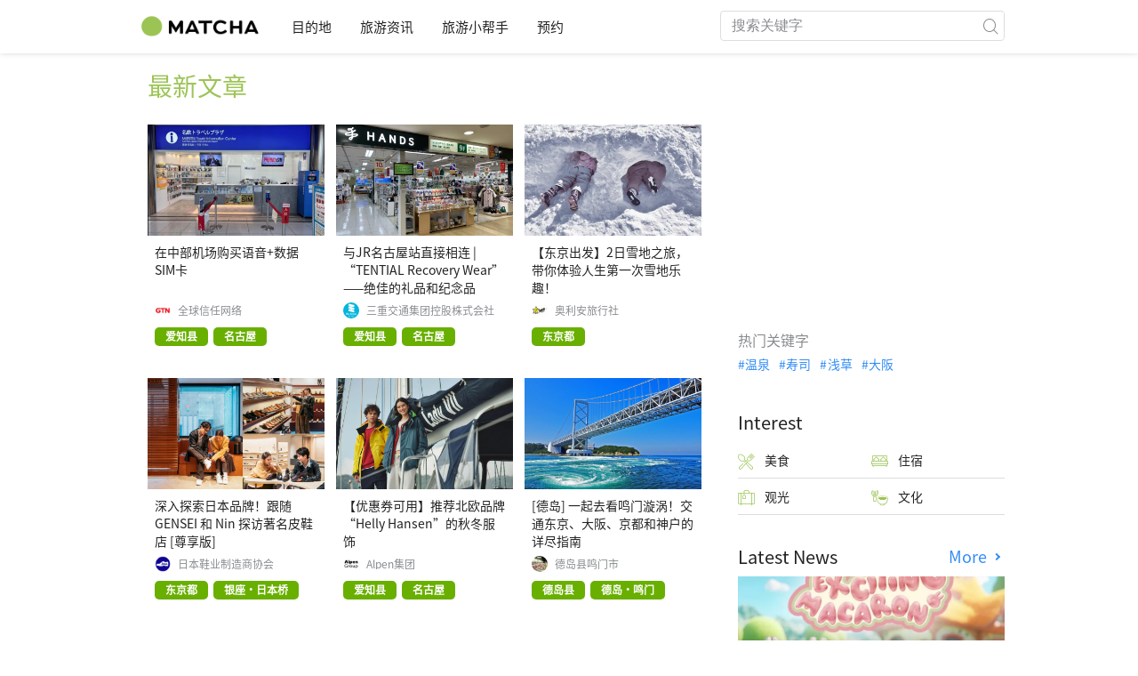

--- FILE ---
content_type: text/html; charset=UTF-8
request_url: https://matcha-jp.com/cn/?region=197&type=place&page=3
body_size: 10141
content:
<!DOCTYPE html>
<html  lang="zh-CN">

<head>
    <meta charset="utf-8">
            <meta name="robots" content=" index , follow ">
        <meta name="description" content="「MATCHA」是献给来日本观光，或者对于日本有兴趣的外国游客们的网络杂志。">
    <meta name="keywords" content="">
    <meta name="author" content="MATCHA">
    <meta name="copyright" content="MATCHA">

            <meta property="og:type" content="website" />
                    <meta property="og:description" content="「MATCHA」是献给来日本观光，或者对于日本有兴趣的外国游客们的网络杂志。">
                <meta property="og:url" content="https://matcha-jp.com/cn?page=3&amp;region=197&amp;type=place">
                    <meta property="og:site_name" content="MATCHA -日本旅游网络杂志">
                <meta property="og:image" content="https://resources.matcha-jp.com/original/2018/11/30-67134.png">
                    <meta property="og:title" content="最新文章 - Page 3 |  ">
                <meta property="og:locale" content="ja_JP" />
        <meta property="og:locale:alternate" content="en_GB">
        <meta property="og:locale:alternate" content="en_US">
        <meta property="og:locale:alternate" content="ko_KR">
        <meta property="og:locale:alternate" content="zh_TW">
        <meta property="og:locale:alternate" content="th_TH">
        <meta name="twitter:card" content="summary_large_image">
        <meta name="twitter:site" content="@matcha_global">
                    <meta name="twitter:description" content="「MATCHA」是献给来日本观光，或者对于日本有兴趣的外国游客们的网络杂志。">
        
                    <meta name="twitter:image" content="https://resources.matcha-jp.com/original/2018/11/30-67134.png">
        
                    <meta name="twitter:title" content="最新文章 - Page 3 |  ">
                <meta property="fb:app_id" content="1037160099705428">
        <meta property="fb:pages" content="1462015697360276">
    
    <title>
        最新文章 - Page 3 | MATCHA -日本旅游网络杂志     </title>

            
                    <link rel="canonical" href=https://matcha-jp.com/cn?type=place&amp;page=2>
        
                    <link rel="next" href="https://matcha-jp.com/cn/?page=4">
        
                    <link rel="prev" href="https://matcha-jp.com/cn/?page=2">
            
        <link
        rel="alternate"
        href="https://matcha-jp.com/jp?page=3&amp;region=197&amp;type=place"
                    hreflang="ja"
                >
        <link
        rel="alternate"
        href="https://matcha-jp.com/en?page=3&amp;region=197&amp;type=place"
                    hreflang="x-default"
                >
        <link
        rel="alternate"
        href="https://matcha-jp.com/tw?page=3&amp;region=197&amp;type=place"
                    hreflang="zh-TW"
                >
        <link
        rel="alternate"
        href="https://matcha-jp.com/th?page=3&amp;region=197&amp;type=place"
                    hreflang="th"
                >
        <link
        rel="alternate"
        href="https://matcha-jp.com/ko?page=3&amp;region=197&amp;type=place"
                    hreflang="ko"
                >
        <link
        rel="alternate"
        href="https://matcha-jp.com/cn?page=3&amp;region=197&amp;type=place"
                    hreflang="zh-CN"
                >
        <link
        rel="alternate"
        href="https://matcha-jp.com/id?page=3&amp;region=197&amp;type=place"
                    hreflang="id"
                >
        <link
        rel="alternate"
        href="https://matcha-jp.com/vn?page=3&amp;region=197&amp;type=place"
                    hreflang="vi"
                >
        <link
        rel="alternate"
        href="https://matcha-jp.com/easy?page=3&amp;region=197&amp;type=place"
                    hreflang=""
                >
        <link
        rel="alternate"
        href="https://matcha-jp.com/es?page=3&amp;region=197&amp;type=place"
                    hreflang="es"
                >
    
    <meta name="viewport" content="width=device-width, initial-scale=1,user-scalable=no">
    <meta http-equiv="X-UA-Compatible" content="IE=edge">
    <meta name="format-detection" content="telephone=no">
            <meta name="msvalidate.01" content="7A1F5225E0397B9C5A8BB91B2C52FE97">
        <meta name="csrf-token" content="kaKYFTskLq9wuXzmpkISTPHzJGHJHfOf9KGAYmvi">

    <link rel="shortcut icon" href="/images/favicon.ico">
    <link rel="apple-touch-icon-precomposed" sizes="192x192" href="https://matcha-jp.com/images/common/touch-icon/touch-icon_192.webp">
    <link rel="apple-touch-icon-precomposed" sizes="144x144" href="https://matcha-jp.com/images/common/touch-icon/touch-icon_144.webp">
    <link rel="apple-touch-icon-precomposed" sizes="114x114" href="https://matcha-jp.com/images/common/touch-icon/touch-icon_114.webp">
    <link rel="apple-touch-icon-precomposed" sizes="72x72" href="https://matcha-jp.com/images/common/touch-icon/touch-icon_72.webp">
    <link rel="apple-touch-icon-precomposed" href="https://matcha-jp.com/images/common/touch-icon/touch-icon_57.webp">

                            <link rel="stylesheet" href="/styles/layouts/default.css?id=1329cc735a188389ef8a">
        <link href="https://fonts.googleapis.com/icon?family=Material+Icons" rel="stylesheet">
        <link rel="stylesheet" href="/styles/layouts/lite-yt-embed.css?id=4c1c60b95b15519c5024">
        <link rel="stylesheet" href="/styles/pages/home/home.css?id=56cfad97f9e74c2a2055" as="style" onload="this.onload=null;this.rel='stylesheet'">

            <script>
            (function () {
                dataLayer = [{ isPR: false }];
            })()
        </script>
                        <script>
            (function(w,d,s,l,i){w[l]=w[l]||[];w[l].push({'gtm.start':
            new Date().getTime(),event:'gtm.js'});var f=d.getElementsByTagName(s)[0],
            j=d.createElement(s),dl=l!='dataLayer'?'&l='+l:'';j.async=true;j.src=
            'https://www.googletagmanager.com/gtm.js?id='+i+dl;f.parentNode.insertBefore(j,f);
            })(window,document,'script','dataLayer','GTM-5Z4HTG');
        </script>
    
    
    
                    <script type="text/javascript" src="/scripts/manifest.js?id=1ee8e387e75b558b5a59" defer></script>
        <script type="text/javascript" src="/scripts/vendor.js?id=21f28875fe05faeb356b" defer></script>
                <script type="text/javascript" src="/scripts/matcha.js?id=633f3002b01226cebaa7" defer></script>
    <script type="text/javascript" src="/scripts/layouts/default.js?id=af5cd32c1ab1b6bc8319" defer></script>
    <script type="text/javascript" src="/scripts/layouts/lite-yt-embed.js" defer></script>
    <script type="text/javascript" src="/scripts/jquery-3.7.1.js?id=a2e04c46c560239f6163" defer></script>
    <script>
        let i18n = {"messages":{"user":{"title":{"index":"\u7528\u6237","login":"\u767b\u5f55","signUp":"\u6ce8\u518c","logout":"\u9000\u51fa","mypage":"\u6211\u7684\u4e3b\u9875","register":"\u5236\u4f5c\u8d26\u6237","change_setting":"\u4fee\u6539\u767b\u5f55\u4fe1\u606f"},"label":{"index":"\u7528\u6237","sign_up":"\u5236\u4f5c\u8d26\u6237","login":"\u767b\u5f55","logout":"\u9000\u51fa","mypage":"\u6211\u7684\u4e3b\u9875","unknown_error":"\u53d1\u751f\u4e0d\u660e\u9519\u8bef"},"text":{"use_place_favorite":"\u4f7f\u7528\u6536\u85cf\u529f\u80fd","signup_to_use_place_favorite":"\u6ce8\u518c\u6216\u767b\u9646\u540e\u53ef\u4ee5\u4f7f\u7528\u6536\u85cf\u666f\u70b9\u529f\u80fd","use_article_favorite":"\u4f7f\u7528\u6536\u85cf\u529f\u80fd","signup_to_use_article_favorite":"\u6536\u85cf\u6587\u7ae0\u524d\u8bf7\u5148\u6ce8\u518c\u767b\u5f55","login_required":"\u8bf7\u767b\u5f55","login_to_continue":"\u8bf7\u5148\u6ce8\u518c\u6216\u662f\u767b\u5f55\u60a8\u7684\u8d26\u53f7","required_field":"\u8fd9\u662f\u5fc5\u586b\u9009\u9879","invalid_entry":"\u8f93\u5165\u683c\u5f0f\u9519\u8bef"}}}};
    </script>
    <script src="/scripts/pages/home/home.js?id=212efeb397b3f6b13915" defer></script>

    
    
            <script async="" src="https://securepubads.g.doubleclick.net/tag/js/gpt.js"></script>
    
        
    
            <script>
            ! function(f, b, e, v, n, t, s) {
                if (f.fbq)
                    return;
                n = f.fbq = function() {
                    n.callMethod ?
                        n.callMethod.apply(n, arguments) : n.queue.push(arguments)
                };
                if (!f._fbq)
                    f._fbq = n;
                n.push = n;
                n.loaded = !0;
                n.version = '2.0';
                n.queue = [];
                t = b.createElement(e);
                t.async = !0;
                t.src = v;
                s = b.getElementsByTagName(e)[0];
                s.parentNode.insertBefore(t, s)
            }(window,
                document, 'script', '//connect.facebook.net/en_US/fbevents.js');
            fbq('init', '1225653250857108'); // Insert your pixel ID here.
            fbq('track', 'PageView');

        </script>
    
    
            <script>
            var _hmt = _hmt || [];
            (function() {
                var hm = document.createElement("script");
                hm.src = "https://hm.baidu.com/hm.js?05085c4b475437ad0acd7a06af764a33";
                hm.async = true;
                var s = document.getElementsByTagName("script")[0];
                s.parentNode.insertBefore(hm, s);
            })();

        </script>
    
    
</head>

<body id="" class="cn ">
    <noscript>
        
        
        
                    <img loading="lazy" decoding="async" height="1" width="1" style="display:none" src="//www.facebook.com/tr?id=1225653250857108&ev=PageView&noscript=1" />
            </noscript>
    
    
        <div class="loading" id="loading" style="display: none;">Loading...</div>
    <div class="article_Top_PMP"></div>

    
    <div id="informationHeader">
    </div>



    <header id="stickyRoot" class="l-nav">
    <div class="container">
        <div class="header_logo">
            <a href="https://matcha-jp.com/cn">
                <img decoding="async" src="https://matcha-jp.com/images/common/logo.webp" width="360" height="96" alt="MATCHA">
            </a>
        </div>

        <hamburger-menu>
<template slot-scope="hamburgerMenu">
    <div>
        <div
            class="hamburger-menu__trigger icon-menu"
            v-on:click="hamburgerMenu.open"
        ></div>
        <transition name="hamburger-menu">
            <div
                v-show="hamburgerMenu.isOpen"
                id="menu"
                class="hamburger-menu__container"
            >
                <div class="hamburger-menu__close-button">
                    <span
                        v-on:click="hamburgerMenu.close"
                        class="c-cross-button icon-cancel"
                    ></span>
                </div>
                <div class="hamburger-menu__list-container">
                    <div class="hamburger-menu__list-main dfs">
                                                     

                                                                <collapsible-menu>
<template slot-scope="collapsibleMenu">
    <ul class="c-collapsible-menu">
        <li>
            <div
                v-bind:class="{ 'arrow-down': collapsibleMenu.isOpen }"
                                    class="c-collapsible-menu__title arrow"
                                                    v-on:click="collapsibleMenu.collapseMenu"
                            >
                目的地
            </div>
                            <transition name="c-collapsible-menu">
                    <div
                        v-if="collapsibleMenu.isOpen"
                        class="c-collapsible-menu__wrapper"
                    >
                        <ul class="c-collapsible-menu-item-list">
            <li class="menu-item">
            <a class="menu-item__link" href="https://matcha-jp.com/cn/list?region=113">
                东京都
            </a>
        </li>
            <li class="menu-item">
            <a class="menu-item__link" href="https://matcha-jp.com/cn/list?region=127">
                大阪府
            </a>
        </li>
            <li class="menu-item">
            <a class="menu-item__link" href="https://matcha-jp.com/cn/list?region=126">
                京都府
            </a>
        </li>
            <li class="menu-item">
            <a class="menu-item__link" href="https://matcha-jp.com/cn/list?region=101">
                北海道
            </a>
        </li>
            <li class="menu-item">
            <a class="menu-item__link" href="https://matcha-jp.com/cn/list?region=140">
                福冈县
            </a>
        </li>
            <li class="menu-item">
            <a class="menu-item__link" href="https://matcha-jp.com/cn/list?region=147">
                冲绳县
            </a>
        </li>
            <li class="menu-item">
            <a class="menu-item__link" href="https://matcha-jp.com/cn/list?region=114">
                神奈川县
            </a>
        </li>
            <li class="menu-item">
            <a class="menu-item__link" href="https://matcha-jp.com/cn/list?region=133">
                冈山县
            </a>
        </li>
                <li class="menu-item menu-item__extra">
            <a
                class="menu-item__link"
                href="https://matcha-jp.com/cn/list/region"
                
            >
                全区域
                <span class="right-arrow"></span>
            </a>
        </li>
    </ul>
                    </div>
                </transition>
                    </li>
    </ul>
</template>
</collapsible-menu>                                                                                         

                                                                <collapsible-menu>
<template slot-scope="collapsibleMenu">
    <ul class="c-collapsible-menu">
        <li>
            <div
                v-bind:class="{ 'arrow-down': collapsibleMenu.isOpen }"
                                    class="c-collapsible-menu__title arrow"
                                                    v-on:click="collapsibleMenu.collapseMenu"
                            >
                旅游资讯
            </div>
                            <transition name="c-collapsible-menu">
                    <div
                        v-if="collapsibleMenu.isOpen"
                        class="c-collapsible-menu__wrapper"
                    >
                        <ul class="c-collapsible-menu-item-list">
            <li class="menu-item">
            <a class="menu-item__link" href="https://matcha-jp.com/cn/list?category=1">
                <i class="icon-restaurant"></i>美食
            </a>
        </li>
            <li class="menu-item">
            <a class="menu-item__link" href="https://matcha-jp.com/cn/list?category=36">
                <i class="icon-bed"></i>住宿
            </a>
        </li>
            <li class="menu-item">
            <a class="menu-item__link" href="https://matcha-jp.com/cn/list?category=69">
                <i class="icon-things-to-do"></i>观光
            </a>
        </li>
            <li class="menu-item">
            <a class="menu-item__link" href="https://matcha-jp.com/cn/list?category=101">
                <i class="icon-tea"></i>文化
            </a>
        </li>
                <li class="menu-item menu-item__extra">
            <a
                class="menu-item__link"
                href="https://matcha-jp.com/cn/list/category"
                
            >
                全类别
                <span class="right-arrow"></span>
            </a>
        </li>
    </ul>
                    </div>
                </transition>
                    </li>
    </ul>
</template>
</collapsible-menu>                                                                                         

                                                                <collapsible-menu>
<template slot-scope="collapsibleMenu">
    <ul class="c-collapsible-menu">
        <li>
            <div
                v-bind:class="{ 'arrow-down': collapsibleMenu.isOpen }"
                                    class="c-collapsible-menu__title arrow"
                                                    v-on:click="collapsibleMenu.collapseMenu"
                            >
                旅游小帮手
            </div>
                            <transition name="c-collapsible-menu">
                    <div
                        v-if="collapsibleMenu.isOpen"
                        class="c-collapsible-menu__wrapper"
                    >
                        <ul class="c-collapsible-menu-item-list">
            <li class="menu-item">
            <a class="menu-item__link" href="https://matcha-jp.com/cn/list?category=53">
                <i class="icon-train"></i>交通
            </a>
        </li>
            <li class="menu-item">
            <a class="menu-item__link" href="https://matcha-jp.com/cn/list?category=82">
                <i class="icon-weather"></i>天气・四季
            </a>
        </li>
            <li class="menu-item">
            <a class="menu-item__link" href="https://matcha-jp.com/cn/list?category=83">
                <i class="icon-disaster"></i>灾害
            </a>
        </li>
            <li class="menu-item">
            <a class="menu-item__link" href="https://matcha-jp.com/cn/list?category=115">
                <i class="icon-home"></i>长期停留
            </a>
        </li>
            <li class="menu-item">
            <a class="menu-item__link" href="https://matcha-jp.com/cn/list?category=116">
                <i class="icon-wifi"></i>旅游攻略
            </a>
        </li>
        </ul>
                    </div>
                </transition>
                    </li>
    </ul>
</template>
</collapsible-menu>                                                                                         

                                                                                                          <collapsible-menu>
<template slot-scope="collapsibleMenu">
    <ul class="c-collapsible-menu">
        <li>
            <div
                v-bind:class="{ 'arrow-down': collapsibleMenu.isOpen }"
                                    class="c-collapsible-menu__title"
                                            >
                <a
                                                    class="hamburger-menu__collapsible-menu-link"
                                                    href="https://matcha-jp.com/cn/booking"
                                                >
                                                    预约
                                                </a>
            </div>
                    </li>
    </ul>
</template>
</collapsible-menu>                                                                                                                                        </div>
                </div>
                <div class="hamburger-menu__navigation-container">
                    <div class="hamburger-menu__navigation-label">
                        MATCHA
                    </div>
                    <ul class="hamburger-menu__navigation-items">
                        <li class="hamburger-menu__navigation-item">
                            <a class="hamburger-menu__navigation-item-link" href="https://company.matcha-jp.com/en/service/matcha/">
                                抹茶是？
                            </a>
                        </li>
                        <li class="hamburger-menu__navigation-item">
                            <a class="hamburger-menu__navigation-item-link" href="https://company.matcha-jp.com/en/about/">
                                公司简介
                            </a>
                        </li>
                        <li class="hamburger-menu__navigation-item">
                            <a class="hamburger-menu__navigation-item-link" href="https://company.matcha-jp.com/recruit/">
                                正在招聘
                            </a>
                        </li>
                        <li class="hamburger-menu__navigation-item">
                            <a class="hamburger-menu__navigation-item-link" href="https://company.matcha-jp.com/en/info/">
                                联系抹茶
                            </a>
                        </li>
                    </ul>
                </div>
            </div>
        </transition>
        <transition name="fade">
            <div
                v-if="hamburgerMenu.isOpen"
                v-on:click="hamburgerMenu.close"
                class="hamburger-menu__mask"
            ></div>
        </transition>
    </div>
</template>
</hamburger-menu>

        <div id="menu" class="header_menu">
            <div class="menuHeader">
            </div>
            <div class="menuGroup mainMenu">
                <ul id="dropdownMenu" class="dropdownMenu">
                    
                                             

                                                        <li class="c-dropdown-menu">
    <div class="c-dropdown-menu__title arrow">
        目的地
    </div>
            <div class="c-dropdown-menu__wrapper">
            <ul class="c-meta-list c-meta-list--vertical">
            <li class="meta-item meta-item--icon-black">
            <a class="meta-item__link" href="https://matcha-jp.com/cn/list?region=113">
                东京都
            </a>
        </li>
            <li class="meta-item meta-item--icon-black">
            <a class="meta-item__link" href="https://matcha-jp.com/cn/list?region=127">
                大阪府
            </a>
        </li>
            <li class="meta-item meta-item--icon-black">
            <a class="meta-item__link" href="https://matcha-jp.com/cn/list?region=126">
                京都府
            </a>
        </li>
            <li class="meta-item meta-item--icon-black">
            <a class="meta-item__link" href="https://matcha-jp.com/cn/list?region=101">
                北海道
            </a>
        </li>
            <li class="meta-item meta-item--icon-black">
            <a class="meta-item__link" href="https://matcha-jp.com/cn/list?region=140">
                福冈县
            </a>
        </li>
            <li class="meta-item meta-item--icon-black">
            <a class="meta-item__link" href="https://matcha-jp.com/cn/list?region=147">
                冲绳县
            </a>
        </li>
            <li class="meta-item meta-item--icon-black">
            <a class="meta-item__link" href="https://matcha-jp.com/cn/list?region=114">
                神奈川县
            </a>
        </li>
            <li class="meta-item meta-item--icon-black">
            <a class="meta-item__link" href="https://matcha-jp.com/cn/list?region=133">
                冈山县
            </a>
        </li>
                <li class="meta-item">
            <a
                class="meta-item__link meta-item__link-extra"
                href="https://matcha-jp.com/cn/list/region"
                
            >
                全区域
                <span></span>
            </a>
        </li>
    </ul>        </div>
    </li>                                                                             

                                                        <li class="c-dropdown-menu">
    <div class="c-dropdown-menu__title arrow">
        旅游资讯
    </div>
            <div class="c-dropdown-menu__wrapper">
            <ul class="c-meta-list c-meta-list--vertical">
            <li class="meta-item meta-item--icon-black">
            <a class="meta-item__link" href="https://matcha-jp.com/cn/list?category=1">
                <i class="icon-restaurant"></i>美食
            </a>
        </li>
            <li class="meta-item meta-item--icon-black">
            <a class="meta-item__link" href="https://matcha-jp.com/cn/list?category=36">
                <i class="icon-bed"></i>住宿
            </a>
        </li>
            <li class="meta-item meta-item--icon-black">
            <a class="meta-item__link" href="https://matcha-jp.com/cn/list?category=69">
                <i class="icon-things-to-do"></i>观光
            </a>
        </li>
            <li class="meta-item meta-item--icon-black">
            <a class="meta-item__link" href="https://matcha-jp.com/cn/list?category=101">
                <i class="icon-tea"></i>文化
            </a>
        </li>
                <li class="meta-item">
            <a
                class="meta-item__link meta-item__link-extra"
                href="https://matcha-jp.com/cn/list/category"
                
            >
                全类别
                <span></span>
            </a>
        </li>
    </ul>        </div>
    </li>                                                                             

                                                        <li class="c-dropdown-menu">
    <div class="c-dropdown-menu__title arrow">
        旅游小帮手
    </div>
            <div class="c-dropdown-menu__wrapper">
            <ul class="c-meta-list c-meta-list--vertical">
            <li class="meta-item meta-item--icon-black">
            <a class="meta-item__link" href="https://matcha-jp.com/cn/list?category=53">
                <i class="icon-train"></i>交通
            </a>
        </li>
            <li class="meta-item meta-item--icon-black">
            <a class="meta-item__link" href="https://matcha-jp.com/cn/list?category=82">
                <i class="icon-weather"></i>天气・四季
            </a>
        </li>
            <li class="meta-item meta-item--icon-black">
            <a class="meta-item__link" href="https://matcha-jp.com/cn/list?category=83">
                <i class="icon-disaster"></i>灾害
            </a>
        </li>
            <li class="meta-item meta-item--icon-black">
            <a class="meta-item__link" href="https://matcha-jp.com/cn/list?category=115">
                <i class="icon-home"></i>长期停留
            </a>
        </li>
            <li class="meta-item meta-item--icon-black">
            <a class="meta-item__link" href="https://matcha-jp.com/cn/list?category=116">
                <i class="icon-wifi"></i>旅游攻略
            </a>
        </li>
        </ul>        </div>
    </li>                                                                             

                                                                                            <li class="c-dropdown-menu">
                                        <div class="c-dropdown-menu__title arrow">
                                            <a href="https://matcha-jp.com/cn/booking">预约</a>
                                        </div>
                                    </li>
                                                                                                                    </ul>
            </div>

            <div class="menuGroup company">
                <div class="menuGroupLabel">MATCHA</div>
                <ul>
                    <li>
                        <a href="https://company.matcha-jp.com/en/service/matcha/">抹茶是？</a>
                    </li>
                    <li>
                        <a href="https://company.matcha-jp.com/en/about/">公司简介</a>
                    </li>
                    <li>
                        <a href="https://company.matcha-jp.com/recruit/">正在招聘</a>
                    </li>
                    <li>
                        <a href="https://company.matcha-jp.com/en/info/">联系抹茶</a>
                    </li>
                </ul>
            </div>
        </div>
        <form action="https://matcha-jp.com/cn/search" method="get" class="header_search icon-search">
            <input type="search" name="keyword" placeholder="搜索关键字">
            <span class="underline"></span>
            <button class="icon-search" type="submit" aria-label="icon-search"></button>
        </form>
    </div>
</header>

            <div class="slider-nav">
    <ul class="slider-nav__list">
                    <li class="slider-nav__item">
                <a href="https://matcha-jp.com/cn/list?category=69"
                    class="slider-nav__link">
                    <span class="icon-things-to-do"></span>观光
                </a>
            </li>
                    <li class="slider-nav__item">
                <a href="https://matcha-jp.com/cn/list?category=1"
                    class="slider-nav__link">
                    <span class="icon-restaurant"></span>美食
                </a>
            </li>
                    <li class="slider-nav__item">
                <a href="https://matcha-jp.com/cn/coupon"
                    class="slider-nav__link">
                    <span class="icon-coupon new"></span>优惠券
                </a>
            </li>
                    <li class="slider-nav__item">
                <a href="https://matcha-jp.com/cn/special_back"
                    class="slider-nav__link">
                    <span class="icon-matchan-icon"></span>MATCHA 特集
                </a>
            </li>
            </ul>
</div>    
        <div id="app"  class="l-content container">
            <div id="homeContent" class="main-contents">
            <div class="default-title">
                <h1>
            最新文章
        </h1>
            </div>
            <div class="home-section-wrapper">
            <div id="">
        <div>
        <ul class="c-article-list c-article-list--horizontal">
            <li class="c-article-item c-article-item--vertical "
    >
    <div class="article__thumbnail ">
        <a href="https://matcha-jp.com/cn/26435" aria-label="article thumbnail">
            <img src="https://resources.matcha-jp.com/resize/720x2000/2025/12/16-253065.webp" decoding="async" loading="lazy" alt="在中部机场购买语音+数据SIM卡">
        </a>
    </div>

    <div class="article__content">
        <h3 class="article__title">
            <a class="article__title-link" href="https://matcha-jp.com/cn/26435">
                在中部机场购买语音+数据SIM卡
            </a>
        </h3>
                    <div class="article__author">
                <a href="https://matcha-jp.com/cn/mcm26859" class ="article__author-img">
                    <img loading="lazy" decoding="async" src="https://resources.matcha-jp.com/resize/100x2000/2024/11/01-207130.webp" alt="全球信任网络" loading="lazy">
                </a>
                <a href="https://matcha-jp.com/cn/mcm26859" class="article__author-name"> 全球信任网络</a>
            </div>
                <div class="article__tag">
                                                <a href="https://matcha-jp.com/cn/list?region=123">
                        <p class="article__tag-btn-place meta-place">爱知县</p>
                    </a>
                                    <a href="https://matcha-jp.com/cn/list?region=295">
                        <p class="article__tag-btn-place meta-place">名古屋</p>
                    </a>
                                    </div>
    </div>
</li>
            <li class="c-article-item c-article-item--vertical "
    >
    <div class="article__thumbnail ">
        <a href="https://matcha-jp.com/cn/26349" aria-label="article thumbnail">
            <img src="https://resources.matcha-jp.com/resize/720x2000/2025/12/11-252645.webp" decoding="async" loading="lazy" alt="与JR名古屋站直接相连 | “TENTIAL Recovery Wear”——绝佳的礼品和纪念品">
        </a>
    </div>

    <div class="article__content">
        <h3 class="article__title">
            <a class="article__title-link" href="https://matcha-jp.com/cn/26349">
                与JR名古屋站直接相连 | “TENTIAL Recovery Wear”——绝佳的礼品和纪念品
            </a>
        </h3>
                    <div class="article__author">
                <a href="https://matcha-jp.com/cn/mcm12195" class ="article__author-img">
                    <img loading="lazy" decoding="async" src="https://resources.matcha-jp.com/resize/100x2000/2025/08/20-241768.webp" alt="三重交通集团控股株式会社" loading="lazy">
                </a>
                <a href="https://matcha-jp.com/cn/mcm12195" class="article__author-name"> 三重交通集团控股株式会社</a>
            </div>
                <div class="article__tag">
                                                <a href="https://matcha-jp.com/cn/list?region=123">
                        <p class="article__tag-btn-place meta-place">爱知县</p>
                    </a>
                                    <a href="https://matcha-jp.com/cn/list?region=295">
                        <p class="article__tag-btn-place meta-place">名古屋</p>
                    </a>
                                    </div>
    </div>
</li>
            <li class="c-article-item c-article-item--vertical "
    >
    <div class="article__thumbnail ">
        <a href="https://matcha-jp.com/cn/26421" aria-label="article thumbnail">
            <img src="https://resources.matcha-jp.com/resize/720x2000/2025/12/15-252853.webp" decoding="async" loading="lazy" alt="【东京出发】2日雪地之旅，带你体验人生第一次雪地乐趣！">
        </a>
    </div>

    <div class="article__content">
        <h3 class="article__title">
            <a class="article__title-link" href="https://matcha-jp.com/cn/26421">
                【东京出发】2日雪地之旅，带你体验人生第一次雪地乐趣！
            </a>
        </h3>
                    <div class="article__author">
                <a href="https://matcha-jp.com/cn/mcm12870" class ="article__author-img">
                    <img loading="lazy" decoding="async" src="https://resources.matcha-jp.com/resize/100x2000/2025/10/03-245873.webp" alt="奥利安旅行社" loading="lazy">
                </a>
                <a href="https://matcha-jp.com/cn/mcm12870" class="article__author-name"> 奥利安旅行社</a>
            </div>
                <div class="article__tag">
                                                <a href="https://matcha-jp.com/cn/list?region=113">
                        <p class="article__tag-btn-place meta-place">东京都</p>
                    </a>
                                    </div>
    </div>
</li>
            <li class="c-article-item c-article-item--vertical "
    >
    <div class="article__thumbnail ">
        <a href="https://matcha-jp.com/cn/26301" aria-label="article thumbnail">
            <img src="https://resources.matcha-jp.com/resize/720x2000/2025/12/16-253034.webp" decoding="async" loading="lazy" alt="深入探索日本品牌！跟随 GENSEI 和 Nin 探访著名皮鞋店 [尊享版]">
        </a>
    </div>

    <div class="article__content">
        <h3 class="article__title">
            <a class="article__title-link" href="https://matcha-jp.com/cn/26301">
                深入探索日本品牌！跟随 GENSEI 和 Nin 探访著名皮鞋店 [尊享版]
            </a>
        </h3>
                    <div class="article__author">
                <a href="https://matcha-jp.com/cn/mcm21289" class ="article__author-img">
                    <img loading="lazy" decoding="async" src="https://resources.matcha-jp.com/resize/100x2000/2025/12/16-253038.webp" alt="日本鞋业制造商协会" loading="lazy">
                </a>
                <a href="https://matcha-jp.com/cn/mcm21289" class="article__author-name"> 日本鞋业制造商协会</a>
            </div>
                <div class="article__tag">
                                                <a href="https://matcha-jp.com/cn/list?region=113">
                        <p class="article__tag-btn-place meta-place">东京都</p>
                    </a>
                                    <a href="https://matcha-jp.com/cn/list?region=222">
                        <p class="article__tag-btn-place meta-place">银座・日本桥</p>
                    </a>
                                    </div>
    </div>
</li>
            <li class="c-article-item c-article-item--vertical "
    >
    <div class="article__thumbnail ">
        <a href="https://matcha-jp.com/cn/26426" aria-label="article thumbnail">
            <img src="https://resources.matcha-jp.com/resize/720x2000/2025/12/15-252920.webp" decoding="async" loading="lazy" alt="【优惠券可用】推荐北欧品牌“Helly Hansen”的秋冬服饰">
        </a>
    </div>

    <div class="article__content">
        <h3 class="article__title">
            <a class="article__title-link" href="https://matcha-jp.com/cn/26426">
                【优惠券可用】推荐北欧品牌“Helly Hansen”的秋冬服饰
            </a>
        </h3>
                    <div class="article__author">
                <a href="https://matcha-jp.com/cn/mcm11102" class ="article__author-img">
                    <img loading="lazy" decoding="async" src="https://resources.matcha-jp.com/resize/100x2000/2023/12/05-155114.webp" alt="Alpen集团" loading="lazy">
                </a>
                <a href="https://matcha-jp.com/cn/mcm11102" class="article__author-name"> Alpen集团</a>
            </div>
                <div class="article__tag">
                                                <a href="https://matcha-jp.com/cn/list?region=123">
                        <p class="article__tag-btn-place meta-place">爱知县</p>
                    </a>
                                    <a href="https://matcha-jp.com/cn/list?region=295">
                        <p class="article__tag-btn-place meta-place">名古屋</p>
                    </a>
                                    </div>
    </div>
</li>
            <li class="c-article-item c-article-item--vertical "
    >
    <div class="article__thumbnail ">
        <a href="https://matcha-jp.com/cn/24486" aria-label="article thumbnail">
            <img src="https://resources.matcha-jp.com/resize/720x2000/2025/03/18-228464.webp" decoding="async" loading="lazy" alt="[德岛] 一起去看鸣门漩涡！交通东京、大阪、京都和神户的详尽指南">
        </a>
    </div>

    <div class="article__content">
        <h3 class="article__title">
            <a class="article__title-link" href="https://matcha-jp.com/cn/24486">
                [德岛] 一起去看鸣门漩涡！交通东京、大阪、京都和神户的详尽指南
            </a>
        </h3>
                    <div class="article__author">
                <a href="https://matcha-jp.com/cn/mcm22235" class ="article__author-img">
                    <img loading="lazy" decoding="async" src="https://resources.matcha-jp.com/resize/100x2000/2024/11/13-208857.webp" alt="德岛县鸣门市" loading="lazy">
                </a>
                <a href="https://matcha-jp.com/cn/mcm22235" class="article__author-name"> 德岛县鸣门市</a>
            </div>
                <div class="article__tag">
                                                <a href="https://matcha-jp.com/cn/list?region=136">
                        <p class="article__tag-btn-place meta-place">德岛县</p>
                    </a>
                                    <a href="https://matcha-jp.com/cn/list?region=360">
                        <p class="article__tag-btn-place meta-place">德岛・鸣门</p>
                    </a>
                                    </div>
    </div>
</li>
    </ul>
    </div>
</div>
    
    <nav>
        <ul class="c-pagination c-pagination--blue">
            
                            <li class="page-item active prev">
                    <a class="page-item__link" href="?type=place&amp;page=2"></a>
                </li>
            
                                                                                                <li class="page-item active"><a class="page-item__link" href="?type=place&amp;page=1">1</a></li>
                                                                                <li class="page-item active"><a class="page-item__link" href="?type=place&amp;page=2">2</a></li>
                                                                                <li class="page-item current"><span class="page-item__link">3</span></li>
                    
                    <li class="page-item current sp"><span class="page-item__link">3 / 17</span></li>
                                                                                <li class="page-item active"><a class="page-item__link" href="?type=place&amp;page=4">4</a></li>
                                                                                <li class="page-item active"><a class="page-item__link" href="?type=place&amp;page=5">5</a></li>
                                                                                <li class="page-item active"><a class="page-item__link" href="?type=place&amp;page=6">6</a></li>
                                                                                <li class="page-item active"><a class="page-item__link" href="?type=place&amp;page=7">7</a></li>
                            
            
                            <li class="page-item active next">
                    <a class="page-item__link" href="?type=place&amp;page=4"></a>
                </li>
                    </ul>
    </nav>

        </div>
                <div class="special-features-wrapper">
            <special-features>
    <template slot-scope="specialFeatures">
        <div class="special-features">
            <div id="">
            <div class="c-content-section__header">
            <h2 class="c-content-section__title">
                特集
            </h2>
                            <a href="https://matcha-jp.com/cn/special_back" class="c-content-section__more">More<span class="link-more-hide-text">.</span></a>
                    </div>
        <div>
        <div class="carousel-container">
                        <flickity
    class="c-carousel c-carousel--blue"
            v-bind:options="{&quot;wrapAround&quot;:true,&quot;autoPlay&quot;:true,&quot;groupCells&quot;:true,&quot;prevNextButtons&quot;:false}"
                >

        <template slot-scope="flickity">
                    <a
    class="c-text-on-image-card c-text-on-image-card--portrait"
    href="https://matcha-jp.com/cn/hoshinoresorts"
>
    <img src="https://resources.matcha-jp.com/resize/330x2000/2024/02/02-165025.webp" alt=" " loading="lazy" decoding="async" class="lazyload"
        
        
    >
    <p class="title--l"> </p>
</a>
                    <a
    class="c-text-on-image-card c-text-on-image-card--portrait"
    href="https://matcha-jp.com/cn/tsukuba"
>
    <img src="https://resources.matcha-jp.com/resize/330x2000/2019/03/25-73658.webp" alt="　" loading="lazy" decoding="async" class="lazyload"
        
        
    >
    <p class="title--l">　</p>
</a>
                    <a
    class="c-text-on-image-card c-text-on-image-card--portrait"
    href="https://matcha-jp.com/cn/aeonmall/"
>
    <img src="https://resources.matcha-jp.com/resize/330x2000/2022/09/30-130482.webp" alt="　" loading="lazy" decoding="async" class="lazyload"
        
        
    >
    <p class="title--l">　</p>
</a>
                    <a
    class="c-text-on-image-card c-text-on-image-card--portrait"
    href="https://matcha-jp.com/cn/beautiful-fukushima"
>
    <img src="https://resources.matcha-jp.com/resize/330x2000/2021/10/18-117506.webp" alt="　" loading="lazy" decoding="async" class="lazyload"
        
        
    >
    <p class="title--l">　</p>
</a>
                    <a
    class="c-text-on-image-card c-text-on-image-card--portrait"
    href="https://matcha-jp.com/cn/aruaru"
>
    <img src="https://resources.matcha-jp.com/resize/330x2000/2021/10/18-117507.webp" alt="　" loading="lazy" decoding="async" class="lazyload"
        
        
    >
    <p class="title--l">　</p>
</a>
                    <a
    class="c-text-on-image-card c-text-on-image-card--portrait"
    href="https://matcha-jp.com/cn/umiuma"
>
    <img src="https://resources.matcha-jp.com/resize/330x2000/2024/01/19-162835.webp" alt="　" loading="lazy" decoding="async" class="lazyload"
        
        
    >
    <p class="title--l">　</p>
</a>
                    <a
    class="c-text-on-image-card c-text-on-image-card--portrait"
    href="https://matcha-jp.com/cn/yamagata"
>
    <img src="https://resources.matcha-jp.com/resize/330x2000/2020/12/10-110684.webp" alt="　" loading="lazy" decoding="async" class="lazyload"
        
        
    >
    <p class="title--l">　</p>
</a>
                    <a
    class="c-text-on-image-card c-text-on-image-card--portrait"
    href="https://matcha-jp.com/cn/fukushima_today"
>
    <img src="https://resources.matcha-jp.com/resize/330x2000/2020/03/10-99216.webp" alt="　" loading="lazy" decoding="async" class="lazyload"
        
        
    >
    <p class="title--l">　</p>
</a>
                    <a
    class="c-text-on-image-card c-text-on-image-card--portrait"
    href="https://matcha-jp.com/cn/akita"
>
    <img src="https://resources.matcha-jp.com/resize/330x2000/2019/11/29-91948.webp" alt="　" loading="lazy" decoding="async" class="lazyload"
        
        
    >
    <p class="title--l">　</p>
</a>
                    <a
    class="c-text-on-image-card c-text-on-image-card--portrait"
    href="https://matcha-jp.com/cn/hakone"
>
    <img src="https://resources.matcha-jp.com/resize/330x2000/2019/04/01-74034.webp" alt="　" loading="lazy" decoding="async" class="lazyload"
        
        
    >
    <p class="title--l">　</p>
</a>
                    <a
    class="c-text-on-image-card c-text-on-image-card--portrait"
    href="https://matcha-jp.com/cn/winter-tohoku"
>
    <img src="https://resources.matcha-jp.com/resize/330x2000/2019/03/20-73437.webp" alt="　" loading="lazy" decoding="async" class="lazyload"
        
        
    >
    <p class="title--l">　</p>
</a>
                    <a
    class="c-text-on-image-card c-text-on-image-card--portrait"
    href="https://matcha-jp.com/cn/tochigi"
>
    <img src="https://resources.matcha-jp.com/resize/330x2000/2019/01/30-70298.webp" alt="　" loading="lazy" decoding="async" class="lazyload"
        
        
    >
    <p class="title--l">　</p>
</a>
            </template>
    </flickity>
                    </div>
    </div>
</div>        </div>
    </template>
</editors-pick>
        </div>
        </div>

                    <div id="sidebar" class="l-side">
    <div class="side-banner">
                    <div class="top-ad-bottom-section">
            </div>
                            <ad-google
    v-bind:id="'/83555300,56315134/matcha/matcha_other/pc_home_pillarright_1st'"
    v-bind:name="'div-gpt-ad-1550495898405-0'"
    v-bind:sizes="[&quot;fluid&quot;,[300,250]]"
    v-bind:device="'pc'"
>
    <template slot-scope="adGoogle">
        <div id="div-gpt-ad-1550495898405-0" class=ads-height></div>
    </template>
</ad-google> 
            <ad-google
    v-bind:id="'/83555300,56315134/matcha/matcha_other/sp_article_footer_1st'"
    v-bind:name="'div-gpt-ad-1550495829638-0'"
    v-bind:sizes="[&quot;fluid&quot;,[300,250],[336,280]]"
    v-bind:device="'sp'"
>
    <template slot-scope="adGoogle">
        <div id="div-gpt-ad-1550495829638-0" class=></div>
    </template>
</ad-google> 
            </div>

    
    <div class="popular-keywords">
        <h3 class="popular-keywords__title">热门关键字</h3>
        <div class="keyword-list">
                            <a class="keyword-list__link" href="https://matcha-jp.com/cn/search?keyword=%E6%B8%A9%E6%B3%89">温泉</a>
                            <a class="keyword-list__link" href="https://matcha-jp.com/cn/search?keyword=%E5%AF%BF%E5%8F%B8">寿司</a>
                            <a class="keyword-list__link" href="https://matcha-jp.com/cn/search?keyword=%E6%B5%85%E8%8D%89">浅草</a>
                            <a class="keyword-list__link" href="https://matcha-jp.com/cn/search?keyword=%E5%A4%A7%E9%98%AA">大阪</a>
                    </div>
    </div>

    <div class="interest">
        <div id="">
            <div class="c-content-section__header">
            <h2 class="c-content-section__title">
                Interest
            </h2>
                    </div>
        <div>
        <ul class="c-meta-list c-meta-list--horizontal">
            <li class="meta-item meta-item--no-padding-left meta-item--border">
            <a class="meta-item__link" href="https://matcha-jp.com/cn/list?category=1">
                <i class="icon-restaurant"></i>美食
            </a>
        </li>
            <li class="meta-item meta-item--no-padding-left meta-item--border">
            <a class="meta-item__link" href="https://matcha-jp.com/cn/list?category=36">
                <i class="icon-bed"></i>住宿
            </a>
        </li>
            <li class="meta-item meta-item--no-padding-left meta-item--border">
            <a class="meta-item__link" href="https://matcha-jp.com/cn/list?category=69">
                <i class="icon-things-to-do"></i>观光
            </a>
        </li>
            <li class="meta-item meta-item--no-padding-left meta-item--border">
            <a class="meta-item__link" href="https://matcha-jp.com/cn/list?category=101">
                <i class="icon-tea"></i>文化
            </a>
        </li>
        </ul>
    </div>
</div>    </div>

            <div class="article-list-news">
            <div id="">
            <div class="c-content-section__header">
            <h2 class="c-content-section__title">
                Latest News
            </h2>
                            <a href="https://matcha-jp.com/cn/news" class="c-content-section__more">More<span class="link-more-hide-text">.</span></a>
                    </div>
        <div>
        <ul class="c-article-list c-article-list--vertical">
            <li class="c-article-item c-article-item--card "
    >
    <div class="article__thumbnail ">
        <a href="https://matcha-jp.com/cn/25305">
            <img src="https://resources.matcha-jp.com/resize/720x2000/2025/07/02-237992.webp" class="lazyload article__thumbnail_img" loading="lazy" alt="Lisa最爱的Labubu玩偶去哪买？成田机场、原宿、涩谷POP MART开卖啦！"
                width=120
                height=75
            >
        </a>
    </div>
    <div class="article__content">
        <h3 class="article__title">
            <a class="article__title-link" href="https://matcha-jp.com/cn/25305">
                Lisa最爱的Labubu玩偶去哪买？成田机场、原宿、涩谷POP MART开卖啦！
            </a>
        </h3>
                                    
                <p class="article__meta">2025.07.10</p>
                        </div>
</li>
            <li class="c-article-item c-article-item--horizontal "
    >
    <div class="article__thumbnail ">
        <a href="https://matcha-jp.com/cn/24529">
            <img src="https://resources.matcha-jp.com/resize/720x2000/2025/03/25-229059.webp" class="lazyload article__thumbnail_img" loading="lazy" alt="LINE贴图插画鬼才「西村裕二」与「三丽鸥角色」合作！快来唐吉诃德入手限量商品"
                width=120
                height=75
            >
        </a>
    </div>
    <div class="article__content">
        <h3 class="article__title">
            <a class="article__title-link" href="https://matcha-jp.com/cn/24529">
                LINE贴图插画鬼才「西村裕二」与「三丽鸥角色」合作！快来唐吉诃德入手限量商品
            </a>
        </h3>
                                    
                <p class="article__meta">2025.03.25</p>
                        </div>
</li>
            <li class="c-article-item c-article-item--horizontal "
    >
    <div class="article__thumbnail ">
        <a href="https://matcha-jp.com/cn/23884">
            <img src="https://resources.matcha-jp.com/resize/720x2000/2025/02/02-222080.webp" class="lazyload article__thumbnail_img" loading="lazy" alt="日本袜子品牌Tabio靴下屋Ｘ吉伊卡哇，推出4款可爱又舒适的联名袜！"
                width=120
                height=75
            >
        </a>
    </div>
    <div class="article__content">
        <h3 class="article__title">
            <a class="article__title-link" href="https://matcha-jp.com/cn/23884">
                日本袜子品牌Tabio靴下屋Ｘ吉伊卡哇，推出4款可爱又舒适的联名袜！
            </a>
        </h3>
                                    
                <p class="article__meta">2025.02.12</p>
                        </div>
</li>
            <li class="c-article-item c-article-item--horizontal "
    >
    <div class="article__thumbnail ">
        <a href="https://matcha-jp.com/cn/22057">
            <img src="https://resources.matcha-jp.com/resize/720x2000/2024/10/10-201610.webp" class="lazyload article__thumbnail_img" loading="lazy" alt="原宿史上最可爱麵包店即将诞生！万众瞩目的「吉伊卡哇麵包店」10/29盛大开幕"
                width=120
                height=75
            >
        </a>
    </div>
    <div class="article__content">
        <h3 class="article__title">
            <a class="article__title-link" href="https://matcha-jp.com/cn/22057">
                原宿史上最可爱麵包店即将诞生！万众瞩目的「吉伊卡哇麵包店」10/29盛大开幕
            </a>
        </h3>
                                    
                <p class="article__meta">2025.02.12</p>
                        </div>
</li>
            <li class="c-article-item c-article-item--horizontal "
    >
    <div class="article__thumbnail ">
        <a href="https://matcha-jp.com/cn/23809">
            <img src="https://resources.matcha-jp.com/resize/720x2000/2025/01/28-221310.webp" class="lazyload article__thumbnail_img" loading="lazy" alt="第2家「吉伊卡哇 MOGUMOGU 本舖」在川越！小八、乌萨奇变身可爱地瓜！"
                width=120
                height=75
            >
        </a>
    </div>
    <div class="article__content">
        <h3 class="article__title">
            <a class="article__title-link" href="https://matcha-jp.com/cn/23809">
                第2家「吉伊卡哇 MOGUMOGU 本舖」在川越！小八、乌萨奇变身可爱地瓜！
            </a>
        </h3>
                                    
                <p class="article__meta">2025.02.12</p>
                        </div>
</li>
    </ul>
    </div>
</div>        </div>
    
    <sidebar-ranking>
        <template slot-scope="sidebarRanking">
            <div class="article-list-ranking">
                <div id="">
            <div class="c-content-section__header">
            <h2 class="c-content-section__title">
                人气排行榜
            </h2>
                            <a href="https://matcha-jp.com/cn?type=ranking&amp;page=2" class="c-content-section__more">More<span class="link-more-hide-text">.</span></a>
                    </div>
        <div>
        <ul class="c-article-list c-article-list--vertical">
            <li class="c-article-item c-article-item--horizontal c-article-item--ranking "
    >
    <div class="article__thumbnail ">
        <a href="https://matcha-jp.com/cn/3675">
            <img src="https://resources.matcha-jp.com/resize/720x2000/2020/03/06-98925.webp" class="lazyload article__thumbnail_img" loading="lazy" alt="【日本必买感冒药12选】 对症下药解决发烧、头痛、流鼻水、咳嗽等症状"
                width=120
                height=75
            >
        </a>
    </div>
    <div class="article__content">
        <h3 class="article__title">
            <a class="article__title-link" href="https://matcha-jp.com/cn/3675">
                【日本必买感冒药12选】 对症下药解决发烧、头痛、流鼻水、咳嗽等症状
            </a>
        </h3>
                                    <a href="https://matcha-jp.com/cn/list?region=113">
                    <p class="article__meta meta-place">东京都</p>
                </a>
                        </div>
</li>
            <li class="c-article-item c-article-item--horizontal c-article-item--ranking "
    >
    <div class="article__thumbnail ">
        <a href="https://matcha-jp.com/cn/3957">
            <img src="https://resources.matcha-jp.com/resize/720x2000/2023/12/22-159251.webp" class="lazyload article__thumbnail_img" loading="lazy" alt="【日本旅游必读】3月东京天气与服装穿搭示范"
                width=120
                height=75
            >
        </a>
    </div>
    <div class="article__content">
        <h3 class="article__title">
            <a class="article__title-link" href="https://matcha-jp.com/cn/3957">
                【日本旅游必读】3月东京天气与服装穿搭示范
            </a>
        </h3>
                                    <a href="https://matcha-jp.com/cn/list?region=113">
                    <p class="article__meta meta-place">东京都</p>
                </a>
                        </div>
</li>
            <li class="c-article-item c-article-item--horizontal c-article-item--ranking "
    >
    <div class="article__thumbnail ">
        <a href="https://matcha-jp.com/cn/366">
            <img src="https://resources.matcha-jp.com/resize/720x2000/2023/12/22-159261.webp" class="lazyload article__thumbnail_img" loading="lazy" alt="【日本旅游必读】一年四季！关于东京气温与服装的温馨提示"
                width=120
                height=75
            >
        </a>
    </div>
    <div class="article__content">
        <h3 class="article__title">
            <a class="article__title-link" href="https://matcha-jp.com/cn/366">
                【日本旅游必读】一年四季！关于东京气温与服装的温馨提示
            </a>
        </h3>
                                    <a href="https://matcha-jp.com/cn/list?region=113">
                    <p class="article__meta meta-place">东京都</p>
                </a>
                        </div>
</li>
            <li class="c-article-item c-article-item--horizontal c-article-item--ranking "
    >
    <div class="article__thumbnail ">
        <a href="https://matcha-jp.com/cn/3644">
            <img src="https://resources.matcha-jp.com/resize/720x2000/2019/05/29-78104.webp" class="lazyload article__thumbnail_img" loading="lazy" alt="出发前必看！北海道的天气与需准备服装"
                width=120
                height=75
            >
        </a>
    </div>
    <div class="article__content">
        <h3 class="article__title">
            <a class="article__title-link" href="https://matcha-jp.com/cn/3644">
                出发前必看！北海道的天气与需准备服装
            </a>
        </h3>
                                    <a href="https://matcha-jp.com/cn/list?region=101">
                    <p class="article__meta meta-place">北海道</p>
                </a>
                        </div>
</li>
            <li class="c-article-item c-article-item--horizontal c-article-item--ranking "
    >
    <div class="article__thumbnail ">
        <a href="https://matcha-jp.com/cn/7205">
            <img src="https://resources.matcha-jp.com/resize/720x2000/2019/10/18-88536.webp" class="lazyload article__thumbnail_img" loading="lazy" alt="都心皇居晨跑，锻炼赏景两不误！【ASICS RUN东京丸之内】店超贴心服务大解析！"
                width=120
                height=75
            >
        </a>
    </div>
    <div class="article__content">
        <h3 class="article__title">
            <a class="article__title-link" href="https://matcha-jp.com/cn/7205">
                都心皇居晨跑，锻炼赏景两不误！【ASICS RUN东京丸之内】店超贴心服务大解析！
            </a>
        </h3>
                                    <a href="https://matcha-jp.com/cn/list?region=113">
                    <p class="article__meta meta-place">东京都</p>
                </a>
                        </div>
</li>
    </ul>
    </div>
</div>            </div>
        </template>
    </sidebar-ranking>

    <sticky-content
    v-bind:is-scroll="false"
>
    <template slot-scope="stickyContent">
        <div
            class="sticky-content"
        >
                                        <div class="side-bottom-banner">
                    <ad-google
    v-bind:id="'/83555300,56315134/matcha/matcha_other/pc_home_pillarright_2nd'"
    v-bind:name="'div-gpt-ad-1550495361912-0'"
    v-bind:sizes="[[300,250],&quot;fluid&quot;,[300,600]]"
    v-bind:device="'pc'"
>
    <template slot-scope="adGoogle">
        <div id="div-gpt-ad-1550495361912-0" class=></div>
    </template>
</ad-google> 
                </div>
            
                    </div>
    </template>
</sticky-content>
</div>            </div>

    <footer id="footer" class="l-footer">
    <div class="container container-footer">
        <div class="leftContent order-0">
            <div class="footer_about footer_section">
                <h3 class="sectionTitle">
                    MATCHA - 日本观光、文化、饭店资讯旅游媒体
                </h3>
                <p class="description">
                                            「MATCHA」是专门为喜爱日本的旅客介绍日本旅游景点、饭店预约、温泉、美食、购物和最佳旅游行程等各种资讯的日本旅游媒体平台。以多达10种语言来提供观光景点、饭店、温泉、美食、购物、观光地的交通方式及最佳旅游行程。此外，也有刊登日本政府机关和企业的官方资讯，内容即时又丰富。对于想透过出国旅行、追求全新旅游体验的游客，欢迎透过MATCHA来享受精彩的日本之旅。
                                    </p>
            </div>
        </div>
        <div class="rightContent order-1">
            <div class="footer_areas">
                                                    <h3 class="sectionTitle">
                        热门目的地
                    </h3>
                    <ul class="areas">
                                                    <li class="area-item">
                                <a href="https://matcha-jp.com/cn/list?region=113">
                                    东京都
                                </a>
                            </li>
                                                    <li class="area-item">
                                <a href="https://matcha-jp.com/cn/list?region=127">
                                    大阪府
                                </a>
                            </li>
                                                    <li class="area-item">
                                <a href="https://matcha-jp.com/cn/list?region=126">
                                    京都府
                                </a>
                            </li>
                                                    <li class="area-item">
                                <a href="https://matcha-jp.com/cn/list?region=101">
                                    北海道
                                </a>
                            </li>
                                                    <li class="area-item">
                                <a href="https://matcha-jp.com/cn/list?region=140">
                                    福冈县
                                </a>
                            </li>
                                                    <li class="area-item">
                                <a href="https://matcha-jp.com/cn/list?region=147">
                                    冲绳县
                                </a>
                            </li>
                                                    <li class="area-item">
                                <a href="https://matcha-jp.com/cn/list?region=114">
                                    神奈川县
                                </a>
                            </li>
                                                    <li class="area-item">
                                <a href="https://matcha-jp.com/cn/list?region=133">
                                    冈山县
                                </a>
                            </li>
                                            </ul>
                            </div>
        </div>
        <div class="content order-3">
            <div class="list_language">
                <h3 class="sectionTitle">
                    营运服务
                </h3>
                <ul class="links">
                                            <li class="li-5-col">
                            <a href="https://matcha-jp.com/jp">
                                MATCHA (日本语)
                            </a>
                        </li>
                                            <li class="li-5-col">
                            <a href="https://matcha-jp.com/en">
                                MATCHA (英语)
                            </a>
                        </li>
                                            <li class="li-5-col">
                            <a href="https://matcha-jp.com/tw">
                                MATCHA (繁体中文)
                            </a>
                        </li>
                                            <li class="li-5-col">
                            <a href="https://matcha-jp.com/th">
                                MATCHA (泰语)
                            </a>
                        </li>
                                            <li class="li-5-col">
                            <a href="https://matcha-jp.com/ko">
                                MATCHA (韩国语)
                            </a>
                        </li>
                                            <li class="li-5-col">
                            <a href="https://matcha-jp.com/cn">
                                MATCHA (简体中文)
                            </a>
                        </li>
                                            <li class="li-5-col">
                            <a href="https://matcha-jp.com/id">
                                MATCHA (印尼语)
                            </a>
                        </li>
                                            <li class="li-5-col">
                            <a href="https://matcha-jp.com/vn">
                                MATCHA (越南语)
                            </a>
                        </li>
                                            <li class="li-5-col">
                            <a href="https://matcha-jp.com/easy">
                                MATCHA (简单日语)
                            </a>
                        </li>
                                            <li class="li-5-col">
                            <a href="https://matcha-jp.com/es">
                                MATCHA (西班牙语)
                            </a>
                        </li>
                                    </ul>
            </div>
        </div>
                    <div class="content order-4">
                <div class="footer_partner_media footer_section">
                    <h3 class="sectionTitle">合作媒体</h3>
                                                                <ul class="links">
                                                            <li>
                                    <a target="_blank" href="https://www.okayama-japan.jp/cn/">冈山县官方旅游网站</a>
                                </li>
                                                            <li>
                                    <a target="_blank" href="https://www.japanrootsguide.com/cn/">Roots of Japan</a>
                                </li>
                                                            <li>
                                    <a target="_blank" href="https://naruto-tourism.jp/cn/">鸣门市官方旅游网站</a>
                                </li>
                                                            <li>
                                    <a target="_blank" href="https://hakko-umami.com/cn/">HAKKO - 探索日本的发酵食品文化</a>
                                </li>
                                                    </ul>
                                    </div>
            </div>
                <div class="leftContent order-5">
            <div class="footer_company footer_section">
                <h3 class="sectionTitle">
                    公司简介
                </h3>
                <ul class="links">
                    <li>
                        <a target="_blank"
                        href="https://company.matcha-jp.com/en/service/matcha/">
                            <span class="name">抹茶是？</span>
                        </a>
                    </li>
                    <li>
                        <a target="_blank"
                        href="https://company.matcha-jp.com/en/about/"
                            rel="noopener noreferrer"
                        >
                            <span class="name">公司简介</span>
                        </a>
                    </li>
                    <li>
                        <a target="_blank"
                        href="https://company.matcha-jp.com/recruit/">
                            <span class="name">正在招聘</span>
                        </a>
                    </li>
                    <li>
                        <a target="_blank"
                        href="https://company.matcha-jp.com/en/info/">
                            <span class="name">联系抹茶</span></a>
                    </li>
                    <li>
                        <a
                        href="https://matcha-jp.com/cn/privacy-policy">
                            <span class="name">Privacy Policy</span></a>
                    </li>
                    <li><span data-id="cookie_consent_cookie_btn"></span></li>
                    <li>
                        <a
                        href="https://company.matcha-jp.com/en/cookie-policy/">
                            <span class="name">Cookie Policy</span>
                        </a>
                    </li>
                    <li>
                        <a
                        href="https://matcha-jp.com/cn/terms-of-service">
                            <span class="name">Terms of Service</span>
                        </a>
                    </li>
                </ul>
            </div>
        </div>
        <div class="rightContent order-2">
            <div class="footer_sns footer_section">
                <h3 class="sectionTitle">
                    Official Accounts
                </h3>
                <div class="accounts">
                    <a href="https://www.facebook.com/mcha.jp/" aria-label="link external facebook"><i class="icon-facebook_circle"></i></a>
                    <a href="https://twitter.com/MATCHA_global" aria-label="link external twitter"><i class="icon-twitter"></i></a>
                    <a href="https://jp.pinterest.com/MATCHAglobal/" aria-label="link external pinterest"><i class="icon-pinterest"></i></a>
                                        <a href="https://www.youtube.com/channel/UCSxODPNwAJXKuSyGlg72kQw" aria-label="link external youtube"><i class="icon-youtube"></i></a>
                    <a href="https://matcha-jp.com/cn/feed" aria-label="link external feed"><i class="fi flaticon-rss-symbol"></i></a>
                </div>
            </div>
        </div>
        
        
        <p class="footer_copyright content order-6">
            Copyright © MATCHA, Inc.
        </p>
    </div>
</footer>
<div id="footer_notify_card"></div>                    
</body>

</html>


--- FILE ---
content_type: text/html; charset=utf-8
request_url: https://www.google.com/recaptcha/api2/aframe
body_size: 184
content:
<!DOCTYPE HTML><html><head><meta http-equiv="content-type" content="text/html; charset=UTF-8"></head><body><script nonce="aGFvoN5EmEFYCf5KR3zhrA">/** Anti-fraud and anti-abuse applications only. See google.com/recaptcha */ try{var clients={'sodar':'https://pagead2.googlesyndication.com/pagead/sodar?'};window.addEventListener("message",function(a){try{if(a.source===window.parent){var b=JSON.parse(a.data);var c=clients[b['id']];if(c){var d=document.createElement('img');d.src=c+b['params']+'&rc='+(localStorage.getItem("rc::a")?sessionStorage.getItem("rc::b"):"");window.document.body.appendChild(d);sessionStorage.setItem("rc::e",parseInt(sessionStorage.getItem("rc::e")||0)+1);localStorage.setItem("rc::h",'1766006043282');}}}catch(b){}});window.parent.postMessage("_grecaptcha_ready", "*");}catch(b){}</script></body></html>

--- FILE ---
content_type: text/css
request_url: https://matcha-jp.com/styles/pages/home/home.css?id=56cfad97f9e74c2a2055
body_size: 2090
content:
@charset "UTF-8";.c-carousel--blue .flickity-prev-next-button,.c-carousel--ramen-red .flickity-prev-next-button{transition:all .5s;width:36px;height:36px;cursor:pointer}.c-carousel--blue .flickity-prev-next-button svg,.c-carousel--ramen-red .flickity-prev-next-button svg{left:30%;top:30%;width:40%;height:40%}.c-carousel{position:relative;margin-bottom:40px}.c-carousel:not(.flickity-enabled){opacity:0}.c-carousel--blue .flickity-prev-next-button{box-shadow:0 0 8px 0 rgba(0,0,0,.15);background:#fff}.c-carousel--blue .flickity-prev-next-button svg .arrow{fill:#328cf5}.c-carousel--blue .flickity-page-dots .dot.is-selected{background:#328cf5}.c-carousel--ramen-red .flickity-prev-next-button{box-shadow:0 0 8px 0 rgba(0,0,0,.15);background:#fff}.c-carousel--ramen-red .flickity-prev-next-button svg .arrow{fill:#cf0014}.c-carousel--ramen-red .flickity-page-dots .dot.is-selected{background:#cf0014}@media (min-width:980px){.c-carousel .flickity-prev-next-button.previous{left:-18}.c-carousel .flickity-prev-next-button.next{right:-18}.c-carousel--button-inside .flickity-prev-next-button.previous{left:10}.c-carousel--button-inside .flickity-prev-next-button.next{right:10}}.flickity-enabled{position:relative}.flickity-enabled:focus{outline:none}.flickity-viewport{overflow:hidden;position:relative;height:100%}.flickity-slider{position:absolute;width:100%;height:100%}.flickity-enabled.is-draggable{-webkit-tap-highlight-color:transparent;tap-highlight-color:transparent;-webkit-user-select:none;-moz-user-select:none;-ms-user-select:none;user-select:none}.flickity-enabled.is-draggable .flickity-viewport{cursor:move;cursor:-webkit-grab;cursor:grab}.flickity-enabled.is-draggable .flickity-viewport.is-pointer-down{cursor:-webkit-grabbing;cursor:grabbing}.flickity-prev-next-button{position:absolute;top:50%;width:44px;height:44px;border:none;border-radius:50%;background:#fff;background:hsla(0,0%,100%,.75);cursor:pointer;transform:translateY(-50%)}.flickity-prev-next-button:hover{background:#fff}.flickity-prev-next-button:focus{outline:none;box-shadow:0 0 0 5px #09f}.flickity-prev-next-button:active{opacity:.6}.flickity-prev-next-button.previous{left:10px}.flickity-prev-next-button.next{right:10px}.flickity-rtl .flickity-prev-next-button.previous{left:auto;right:10px}.flickity-rtl .flickity-prev-next-button.next{right:auto;left:10px}.flickity-prev-next-button:disabled{opacity:.3;cursor:auto}.flickity-prev-next-button svg{position:absolute;left:20%;top:20%;width:60%;height:60%}.flickity-prev-next-button .arrow{fill:#333}.flickity-page-dots{position:absolute;width:100%;bottom:-25px;padding:0;margin:0;list-style:none;text-align:center;line-height:1}.flickity-rtl .flickity-page-dots{direction:rtl}.flickity-page-dots .dot{display:inline-block;width:10px;height:10px;margin:0 8px;background:#cdcdcd;border-radius:50%;cursor:pointer}.flickity-page-dots .dot.is-selected{opacity:1}.carousel-item{margin-right:0;width:50%;border:none;height:305px}@media (max-width:979px){.carousel-item{height:62.5vw;width:100%}}.carousel-item .thumbnail{height:305px;overflow:hidden;background:#fcfbf8}.carousel-item .thumbnail img{display:block;position:absolute;top:0;left:0;width:100%;height:100%;-o-object-fit:cover;object-fit:cover}@media (max-width:979px){.carousel-item .thumbnail{height:62.5vw}}.carousel-item .content{position:absolute;bottom:0;padding:48px 16px 10px;width:100%;height:114px;background:linear-gradient(0deg,rgba(0,0,0,.5),transparent)}.easy .carousel-item .content{height:auto}.carousel-item .title{height:55px;line-height:28px;font-size:20px;font-weight:700;color:#fff;overflow:hidden}.easy .carousel-item .title{height:auto}.easy .carousel-item .title rb,.easy .carousel-item .title rt,.easy .carousel-item .title ruby{color:#fff}.c-pagination{margin:32px auto;display:flex;justify-content:center;align-items:center}@media (max-width:979px){.c-pagination{justify-content:space-between;background:#f4f3f0;width:280px;border-radius:24px}}.c-pagination .page-item__link{line-height:44px;text-decoration:none;float:left;display:block;margin:0 2px;width:48px;height:48px;text-align:center;font-size:16px;font-weight:700;border-radius:50%}.c-pagination .page-item.sp .page-item__link{width:auto}.c-pagination .page-item.current .page-item__link{border:none;color:#222}.c-pagination .page-item.disabled .page-item__link{opacity:0}.c-pagination .page-item.next .page-item__link,.c-pagination .page-item.prev .page-item__link{display:block;position:relative;color:#fff}.c-pagination .page-item.next .page-item__link:before,.c-pagination .page-item.prev .page-item__link:before{display:block;position:absolute;top:50%;left:50%;margin-top:-6px;width:12px;height:12px;border-right:3px solid #fff;border-bottom:3px solid #fff;content:""}.c-pagination .page-item.prev .page-item__link:before{transform:rotate(135deg);margin-left:-4px}.c-pagination .page-item.next .page-item__link:before{transform:rotate(-45deg);margin-left:-8px}@media (min-width:980px){.c-pagination .page-item.sp{display:none}}@media (max-width:979px){.c-pagination .page-item{display:none}.c-pagination .page-item.next,.c-pagination .page-item.prev,.c-pagination .page-item.sp{display:block}}.c-pagination--blue .page-item__link{color:#328cf5;border:2px solid #328cf5}.c-pagination--blue .page-item.next .page-item__link,.c-pagination--blue .page-item.prev .page-item__link{background:#328cf5;color:#fff}.c-pagination--turquoise-blue .page-item__link{color:#00a6c9;border:2px solid #00a6c9}.c-pagination--turquoise-blue .page-item.next .page-item__link,.c-pagination--turquoise-blue .page-item.prev .page-item__link{background:#00a6c9;color:#fff}.c-pagination--ramen-red .page-item__link{color:#c20114;border:2px solid #c20114}.c-pagination--ramen-red .page-item.next .page-item__link,.c-pagination--ramen-red .page-item.prev .page-item__link{background:#c20114;color:#fff}.editors-pick{padding:0 16px}@media (max-width:979px){.editors-pick .carousel-container{margin:0 -16px}}.c-text-on-image-card{display:block;position:relative;flex-shrink:0;background-repeat:no-repeat;background-size:cover;background-position:50%}.c-text-on-image-card--none:after,.c-text-on-image-card--with-blur:after,.c-text-on-image-card--with-mask:after{content:"";display:block;width:100%;height:100%}.c-text-on-image-card--with-mask:after{background-color:rgba(0,0,0,.4)}.c-text-on-image-card--with-blur:after{background:inherit;filter:blur(5px);position:absolute}.c-text-on-image-card .title--l,.c-text-on-image-card .title--m,.c-text-on-image-card .title--s{position:absolute;top:50%;left:50%;transform:translate(-50%,-50%);text-align:center;font-weight:700;color:#fff;width:100%}.c-text-on-image-card{width:100%;height:100%}.c-text-on-image-card .title--s{line-height:1.2;font-size:16px}.c-text-on-image-card .title--m{font-size:21px}.c-text-on-image-card .title--l{line-height:1.2;font-size:16px}.c-text-on-image-card .title--l span{color:#fff;font-size:12px}.c-text-on-image-card--portrait{padding-bottom:320px;width:200px;margin-right:12px}@media (min-width:980px){.c-text-on-image-card .title--s{font-size:18px}.c-text-on-image-card .title--m{font-size:21px}.c-text-on-image-card .title--l{font-size:24px}.c-text-on-image-card .title--l span{font-size:15px}}.special-features{padding:0 16px}@media (min-width:980px){.special-features .carousel-container{height:333px}}@media (max-width:979px){.special-features .carousel-container{margin:0 -16px}}.hero-carousel{margin:0 auto 40px}@media (min-width:980px){.hero-carousel{margin-top:1px;width:980px}}.home-section-wrapper{padding:24px 16px 12px}.home-section-wrapper.top{padding-top:0}@media (max-width:979px){.full-width{margin:0 -16px}}.default-title{padding:16px 16px 0}.default-title h1{font-size:28px;color:#9cc455}.home-section-carousel--coupon,.home-section-carousel--square{background:#fff;margin-bottom:40px}.home-section-carousel--coupon .dot.is-selected,.home-section-carousel--square .dot.is-selected{background:#328cf5}.home-section-carousel--coupon .link,.home-section-carousel--square .link{display:block;height:0;padding-bottom:100%;position:relative;background-size:cover;background-position:50%}.home-section-carousel--coupon .content,.home-section-carousel--square .content{position:absolute;bottom:0;padding:36px 0 0;width:100%;background:linear-gradient(0deg,rgba(0,0,0,.5),transparent)}.home-section-carousel--coupon .content h3,.home-section-carousel--square .content h3{margin:0 5%;width:90%;border-top:1px solid hsla(0,0%,100%,.5);line-height:48px;text-align:center;color:#fff;font-size:16px}.home-section-carousel--coupon .coupon-card .bottom .text .price-box .off,.home-section-carousel--coupon .coupon-card .bottom .text .price-box .price,.home-section-carousel--coupon .coupon-card .bottom .text .title{color:#fff;font-weight:700}.home-section-carousel--square{height:208px}.home-section-carousel--square .cell{width:208px;margin-right:0}@media (max-width:979px){.home-section-carousel--square .cell{width:200px}}.home-section-carousel--square .link{padding-bottom:100%}.home-section-carousel--coupon{height:222px}.home-section-carousel--coupon .flickity-viewport{padding-bottom:222px}.home-section-carousel--coupon .cell{width:200px;margin-right:12px;top:8px;box-shadow:0 0 8px 0 rgba(0,0,0,.15)}.home-section-carousel--coupon .cell .link{padding-bottom:208px}@media (max-width:979px){.home-section-carousel--coupon .cell{width:200px}}.home-section-carousel--coupon .coupon-card .coupon-logo-box{height:102px;background-size:cover;background-position:50%}.home-section-carousel--coupon .coupon-card .coupon-logo-box .coupon-logo{padding:10px}.home-section-carousel--coupon .coupon-card .coupon-logo-box .coupon-logo img{width:46px;height:46px;border-radius:25px}.home-section-carousel--coupon .coupon-card .bottom{position:absolute;bottom:0;width:100%}.home-section-carousel--coupon .coupon-card .bottom .text{position:relative;height:106px;padding:10px;background:#fff}.home-section-carousel--coupon .coupon-card .bottom .text .title{display:-webkit-box;-webkit-box-orient:vertical;-webkit-line-clamp:2;overflow:hidden;height:42px;margin-bottom:4px;line-height:21px;font-size:14px;color:#222}.home-section-carousel--coupon .coupon-card .bottom .text .taxfree-line{text-align:right;font-size:11px;color:#222}.home-section-carousel--coupon .coupon-card .bottom .text .taxfree{text-align:right;font-size:11px;color:#222;display:flex;width:100%;justify-content:flex-end}.home-section-carousel--coupon .coupon-card .bottom .text .price-box{position:absolute;bottom:4px;width:93%;right:7px;text-align:right}.home-section-carousel--coupon .coupon-card .bottom .text .price-box .price{font-family:Helvetica Neue,Arial,メイリオ,Meiryo,sans-serif;font-size:28px;color:#f93943;width:100%}.home-section-carousel--coupon .coupon-card .bottom .text .price-box .off{font-size:13px;padding:0 .25em;color:#f93943}.home-section-carousel--coupon .link{padding-bottom:100%}.editors-pick-wrapper,.special-features-wrapper{padding:24px 0 12px}.popup2-content .close_button{opacity:0!important}

--- FILE ---
content_type: application/javascript
request_url: https://matcha-jp.com/scripts/matcha.js?id=633f3002b01226cebaa7
body_size: 618
content:
(self.webpackJsonp=self.webpackJsonp||[]).push([[11],{47:function(_,o,l){_.exports=l("aFt4")},aFt4:function(_,o){console.log(" ____    ____       _     _________    ______  ____  ____       _       "),console.log("|_   \\  /   _|     / \\   |  _   _  | .' ___  ||_   ||   _|     / \\      "),console.log("  |   \\/   |      / _ \\  |_/ | | \\_|/ .'   \\_|  | |__| |      / _ \\     "),console.log("  | |\\  /| |     / ___ \\     | |    | |         |  __  |     / ___ \\    "),console.log(" _| |_\\/_| |_  _/ /   \\ \\_  _| |_   \\ `.___.'\\ _| |  | |_  _/ /   \\ \\_  "),console.log("|_____||_____||____| |____||_____|   `.____ .'|____||____||____| |____| "),console.log("                                                                        ")}},[[47,0]]]);

--- FILE ---
content_type: application/javascript
request_url: https://cdn01.stright.bizris.com/js/1.1/cookie_consent_banner.js?banner_type=banner
body_size: 66422
content:
/* Banner Version: 1.1.1   Site Banner Version: 1.1 */
(function(){"use strict";try{if(typeof document<"u"){var n=document.createElement("style");n.appendChild(document.createTextNode('@charset "UTF-8";#cookie_consent_banner_main_app button{background:none}.cookie_consent-select{-webkit-appearance:none;appearance:none}.cookie_consent-select::-ms-expand{display:none}.cookie_consent-select-container{position:relative;border:solid 1px #999;border-radius:4px;background-color:#fff}.cookie_consent-select-container-arrow{content:"";position:absolute;right:9px;top:50%;transform:translateY(-50%);width:0;border-top:6px solid #999;border-left:5px solid transparent;border-right:5px solid transparent;pointer-events:none}.v-enter-active,.v-leave-active{transition:opacity .3s ease}.v-enter-from,.v-leave-to{opacity:0}.fade-enter-active,.fade-leave-active{transition:opacity .2s ease}.fade-enter-from,.fade-leave-to{opacity:0}.slide-fade-enter-active,.slide-fade-leave-active{transition:opacity .25s ease}.slide-fade-enter-active .cookie_consent-site_filtering_banner,.slide-fade-enter-active .cookie_consent-age_and_location_banner,.slide-fade-enter-active .cookie_consent-consent_banner,.slide-fade-enter-active .cookie_consent-privacy_setting_banner,.slide-fade-enter-active .cookie_consent-vendor_cookie_banner,.slide-fade-leave-active .cookie_consent-site_filtering_banner,.slide-fade-leave-active .cookie_consent-age_and_location_banner,.slide-fade-leave-active .cookie_consent-consent_banner,.slide-fade-leave-active .cookie_consent-privacy_setting_banner,.slide-fade-leave-active .cookie_consent-vendor_cookie_banner{transition:transform .25s ease}.slide-fade-enter-from,.slide-fade-leave-to{opacity:0}.slide-fade-enter-from.cookie_consent-persistent-cookie-btn,.slide-fade-leave-to.cookie_consent-persistent-cookie-btn,.slide-fade-enter-from .cookie_consent-site_filtering_banner,.slide-fade-enter-from .cookie_consent-age_and_location_banner,.slide-fade-enter-from .cookie_consent-consent_banner,.slide-fade-enter-from .cookie_consent-privacy_setting_banner,.slide-fade-enter-from .cookie_consent-vendor_cookie_banner,.slide-fade-leave-to .cookie_consent-site_filtering_banner,.slide-fade-leave-to .cookie_consent-age_and_location_banner,.slide-fade-leave-to .cookie_consent-consent_banner,.slide-fade-leave-to .cookie_consent-privacy_setting_banner,.slide-fade-leave-to .cookie_consent-vendor_cookie_banner{transform:translateY(30%)}.cookie_consent-banner-wrapper{position:fixed;inset:0;z-index:2147483647;display:flex;transition-duration:.2s}.cookie_consent-banner-wrapper--hidden{opacity:0;pointer-events:none}.cookie_consent-banner-wrapper--hidden>*{pointer-events:none!important}.cookie_consent-banner-wrapper--center{justify-content:center;align-items:center}.cookie_consent-banner-wrapper--left{justify-content:flex-start;align-items:center}.cookie_consent-banner-wrapper--right{justify-content:flex-end;align-items:center}.cookie_consent-banner-wrapper--bottom{justify-content:center;align-items:flex-end}.cookie_consent-banner-wrapper--bottom-left-reduction,.cookie_consent-banner-wrapper--bottom-left-minimum{justify-content:flex-start;align-items:flex-end}.cookie_consent-banner-wrapper--bottom-right-reduction,.cookie_consent-banner-wrapper--bottom-right-minimum{justify-content:flex-end;align-items:flex-end}.cookie_consent-banner-wrapper--sp{align-items:flex-end}.cookie_consent-banner-wrapper--possible{pointer-events:none}.cookie_consent-site_filtering_banner{position:relative;border-radius:4px;overflow-y:auto;overflow-x:hidden;font-family:sans-serif;font-size:12px;box-shadow:0 5px 15px #00000080;pointer-events:all;scrollbar-width:thin}.cookie_consent-site_filtering_banner__body{padding:24px 24px 0}.cookie_consent-site_filtering_banner__body-left{margin:0 auto;text-align:center}.cookie_consent-site_filtering_banner__logo{display:block;max-width:240px;max-height:160px;min-height:90px;object-fit:contain;margin:0 auto 24px}.cookie_consent-site_filtering_banner__title{font-weight:700;font-size:18px;text-align:center;word-break:break-word}.cookie_consent-site_filtering_banner__description{margin-top:20px;white-space:pre-line;word-break:break-word}.cookie_consent-site_filtering_banner__location{display:table;margin:24px auto 0}.cookie_consent-site_filtering_banner__location-row{display:table-row}.cookie_consent-site_filtering_banner__location-row+.cookie_consent-site_filtering_banner__location-row .cookie_consent-site_filtering_banner__location-row-header,.cookie_consent-site_filtering_banner__location-row+.cookie_consent-site_filtering_banner__location-row .cookie_consent-site_filtering_banner__location-row-body{padding-top:12px}.cookie_consent-site_filtering_banner__location-row-header,.cookie_consent-site_filtering_banner__location-row-body{display:table-cell;word-break:break-word}.cookie_consent-site_filtering_banner__location-row-header{width:67px;max-width:120px;padding-right:12px;vertical-align:middle;overflow-wrap:break-word}.cookie_consent-site_filtering_banner__location-row-body{width:157px}.cookie_consent-site_filtering_banner__location-row-body--country .cookie_consent-site_filtering_banner__select,.cookie_consent-site_filtering_banner__location-row-body--state .cookie_consent-site_filtering_banner__select{width:160px}.cookie_consent-site_filtering_banner__location-row-body--age .cookie_consent-site_filtering_banner__input[type=text]{width:86px}.cookie_consent-site_filtering_banner__sub-message{margin-top:24px;white-space:pre-line;word-break:break-word}.cookie_consent-site_filtering_banner__actions{margin:28px auto 0}.cookie_consent-site_filtering_banner__actions-exit,.cookie_consent-site_filtering_banner__actions-enter{text-align:center}.cookie_consent-site_filtering_banner__detail-description{font-size:10px;white-space:pre-line;word-break:break-word}.cookie_consent-site_filtering_banner__no_footer{margin-top:20px}.cookie_consent-site_filtering_banner__footer{display:flex;justify-content:space-between;align-items:center;min-height:24px;margin-top:24px;padding:12px 24px;border-top:solid 1px #999;box-sizing:content-box}.cookie_consent-site_filtering_banner__footer-logo{display:flex;justify-content:flex-start;align-items:center}.cookie_consent-site_filtering_banner__footer-logo-icon-wrapper{margin-right:12px}.cookie_consent-site_filtering_banner__footer-logo-icon-wrapper svg{display:block;width:86px;height:auto}.cookie_consent-site_filtering_banner__footer-logo-icon{display:block;width:auto;height:24px}.cookie_consent-site_filtering_banner__footer-logo-label{font-size:10px}.cookie_consent-site_filtering_banner__footer-links{display:flex;justify-content:flex-end;align-items:center;font-size:10px;word-break:break-word}.cookie_consent-site_filtering_banner__footer-links-privacy-policy{margin-left:12px}.cookie_consent-site_filtering_banner__button{display:flex;justify-content:center;align-items:center;min-width:138px;min-height:36px;padding:6px 14px;border:solid 1px #999;border-radius:18px;box-sizing:border-box;font-size:14px;font-weight:700;color:#fff;background:#999;word-break:break-word;transition-duration:.3s;cursor:pointer}.cookie_consent-site_filtering_banner__button.is-disabled{cursor:default}.cookie_consent-site_filtering_banner__link{font-size:16px;font-weight:700;text-decoration:underline;word-break:break-word;cursor:pointer}.cookie_consent-site_filtering_banner__link.is-disabled{opacity:.25;pointer-events:none}.cookie_consent-site_filtering_banner__select{display:block;height:34px;padding:0 32px 0 8px;font-size:14px;border:none;outline:none;background-color:transparent}.cookie_consent-site_filtering_banner__input[type=text]{display:block;height:36px;padding:0 0 0 8px;border:solid 1px #999;border-radius:4px;box-sizing:border-box;font-size:16px;outline:none;background-color:#fff}.cookie_consent-site_filtering_banner--center{width:640px;margin:0 auto;max-height:calc(100% - 48px)}.cookie_consent-site_filtering_banner--center .cookie_consent-site_filtering_banner__description,.cookie_consent-site_filtering_banner--center .cookie_consent-site_filtering_banner__sub-message{text-align:center}.cookie_consent-site_filtering_banner--center .cookie_consent-site_filtering_banner__actions{display:flex;flex-direction:row;justify-content:center;align-items:center}.cookie_consent-site_filtering_banner--center .cookie_consent-site_filtering_banner__actions-enter{margin-left:16px}.cookie_consent-site_filtering_banner--center .cookie_consent-site_filtering_banner__detail-description{margin-top:32px;text-align:center}.cookie_consent-site_filtering_banner--left .cookie_consent-site_filtering_banner__description,.cookie_consent-site_filtering_banner--left .cookie_consent-site_filtering_banner__sub-message,.cookie_consent-site_filtering_banner--left .cookie_consent-site_filtering_banner__detail-description,.cookie_consent-site_filtering_banner--right .cookie_consent-site_filtering_banner__description,.cookie_consent-site_filtering_banner--right .cookie_consent-site_filtering_banner__sub-message,.cookie_consent-site_filtering_banner--right .cookie_consent-site_filtering_banner__detail-description{text-align:center}.cookie_consent-site_filtering_banner--sp{width:100%;max-height:80%;border-radius:0}.cookie_consent-site_filtering_banner--sp .cookie_consent-site_filtering_banner__description,.cookie_consent-site_filtering_banner--sp .cookie_consent-site_filtering_banner__sub-message,.cookie_consent-site_filtering_banner--sp .cookie_consent-site_filtering_banner__detail-description{text-align:center}.cookie_consent-site_filtering_banner--sp .cookie_consent-site_filtering_banner__select{font-size:16px}.cookie_consent-site_filtering_banner--left,.cookie_consent-site_filtering_banner--right{display:flex;flex-direction:column;width:360px;height:100vh}.cookie_consent-site_filtering_banner--left .cookie_consent-site_filtering_banner__body,.cookie_consent-site_filtering_banner--right .cookie_consent-site_filtering_banner__body{flex-grow:1;flex-shrink:0}.cookie_consent-site_filtering_banner--left .cookie_consent-site_filtering_banner__footer,.cookie_consent-site_filtering_banner--right .cookie_consent-site_filtering_banner__footer{flex-grow:0;flex-shrink:0}.cookie_consent-site_filtering_banner--left .cookie_consent-site_filtering_banner__actions-enter,.cookie_consent-site_filtering_banner--right .cookie_consent-site_filtering_banner__actions-enter,.cookie_consent-site_filtering_banner--sp .cookie_consent-site_filtering_banner__actions-enter{margin-top:12px}.cookie_consent-site_filtering_banner--left .cookie_consent-site_filtering_banner__actions-exit,.cookie_consent-site_filtering_banner--left .cookie_consent-site_filtering_banner__actions-enter,.cookie_consent-site_filtering_banner--right .cookie_consent-site_filtering_banner__actions-exit,.cookie_consent-site_filtering_banner--right .cookie_consent-site_filtering_banner__actions-enter,.cookie_consent-site_filtering_banner--sp .cookie_consent-site_filtering_banner__actions-exit,.cookie_consent-site_filtering_banner--sp .cookie_consent-site_filtering_banner__actions-enter{width:100%}.cookie_consent-site_filtering_banner--left .cookie_consent-site_filtering_banner__detail-description,.cookie_consent-site_filtering_banner--right .cookie_consent-site_filtering_banner__detail-description,.cookie_consent-site_filtering_banner--sp .cookie_consent-site_filtering_banner__detail-description{margin-top:24px}.cookie_consent-site_filtering_banner--left .cookie_consent-site_filtering_banner__footer,.cookie_consent-site_filtering_banner--right .cookie_consent-site_filtering_banner__footer,.cookie_consent-site_filtering_banner--sp .cookie_consent-site_filtering_banner__footer{flex-direction:column-reverse}.cookie_consent-site_filtering_banner--left .cookie_consent-site_filtering_banner__footer-links,.cookie_consent-site_filtering_banner--right .cookie_consent-site_filtering_banner__footer-links,.cookie_consent-site_filtering_banner--sp .cookie_consent-site_filtering_banner__footer-links{margin-top:4px}.cookie_consent-site_filtering_banner--left .cookie_consent-site_filtering_banner__footer-logo,.cookie_consent-site_filtering_banner--right .cookie_consent-site_filtering_banner__footer-logo,.cookie_consent-site_filtering_banner--sp .cookie_consent-site_filtering_banner__footer-logo{margin-top:16px}.cookie_consent-site_filtering_banner--left .cookie_consent-site_filtering_banner__button,.cookie_consent-site_filtering_banner--right .cookie_consent-site_filtering_banner__button,.cookie_consent-site_filtering_banner--sp .cookie_consent-site_filtering_banner__button{width:100%}.cookie_consent-site_filtering_banner--bottom{left:0;right:0;bottom:0;width:100%;max-height:70%;border-radius:0}.cookie_consent-site_filtering_banner--bottom .cookie_consent-site_filtering_banner__body{display:flex;flex-direction:row;justify-content:flex-end;width:100%;padding:24px 56px 0;box-sizing:border-box}.cookie_consent-site_filtering_banner--bottom .cookie_consent-site_filtering_banner__body-left{display:flex;align-items:center;justify-content:center;flex-basis:256px;flex-shrink:0;flex-grow:0;width:256px;margin-right:56px}.cookie_consent-site_filtering_banner--bottom .cookie_consent-site_filtering_banner__body-center{display:flex;justify-content:center;flex-shrink:1;flex-grow:1}.cookie_consent-site_filtering_banner--bottom .cookie_consent-site_filtering_banner__body-right{display:flex;flex-direction:column;justify-content:space-between;align-items:center;flex-basis:256px;flex-shrink:0;flex-grow:0;width:256px;margin-left:56px;text-align:center}.cookie_consent-site_filtering_banner--bottom .cookie_consent-site_filtering_banner__body-right:before{content:"";display:block;min-height:30px}.cookie_consent-site_filtering_banner--bottom .cookie_consent-site_filtering_banner__logo{margin-bottom:0}.cookie_consent-site_filtering_banner--bottom .cookie_consent-site_filtering_banner__title{text-align:left}.cookie_consent-site_filtering_banner--bottom .cookie_consent-site_filtering_banner__location{position:relative;width:405px;margin:24px 0 0}.cookie_consent-site_filtering_banner--bottom .cookie_consent-site_filtering_banner__location-row{display:flex;align-items:flex-start}.cookie_consent-site_filtering_banner--bottom .cookie_consent-site_filtering_banner__location-row--age{position:absolute;top:0;left:264px;width:153px}.cookie_consent-site_filtering_banner--bottom .cookie_consent-site_filtering_banner__location-row--age .cookie_consent-site_filtering_banner__location-row-header,.cookie_consent-site_filtering_banner--bottom .cookie_consent-site_filtering_banner__location-row--age .cookie_consent-site_filtering_banner__location-row-body{flex-shrink:0;padding-top:0}.cookie_consent-site_filtering_banner--bottom .cookie_consent-site_filtering_banner__location-row .cookie_consent-site_filtering_banner__location-row-header{display:flex;align-items:center;min-height:36px}.cookie_consent-site_filtering_banner--bottom .cookie_consent-site_filtering_banner__actions{display:flex;flex-direction:column;justify-content:center;flex-shrink:1;flex-grow:1;margin:0 auto}.cookie_consent-site_filtering_banner--bottom .cookie_consent-site_filtering_banner__actions-exit,.cookie_consent-site_filtering_banner--bottom .cookie_consent-site_filtering_banner__actions-enter{width:100%;max-width:256px;margin:0 auto}.cookie_consent-site_filtering_banner--bottom .cookie_consent-site_filtering_banner__actions-exit{margin-bottom:16px}.cookie_consent-site_filtering_banner--bottom .cookie_consent-site_filtering_banner__detail-description{margin-top:0;min-height:30px}.cookie_consent-site_filtering_banner--bottom .cookie_consent-site_filtering_banner__button{width:100%;min-width:256px}@media (max-width: 1090px){.cookie_consent-site_filtering_banner--bottom .cookie_consent-site_filtering_banner__body{padding:24px 36px 0;flex-wrap:wrap}.cookie_consent-site_filtering_banner--bottom .cookie_consent-site_filtering_banner__body>div:first-child{flex-basis:auto;width:100%}.cookie_consent-site_filtering_banner--bottom .cookie_consent-site_filtering_banner__body>div:first-child img{margin-left:0}.cookie_consent-site_filtering_banner--bottom .cookie_consent-site_filtering_banner__body-center{justify-content:flex-start;width:calc(100% - 312px)}.cookie_consent-site_filtering_banner--bottom .cookie_consent-site_filtering_banner__body-center .cookie_consent-site_filtering_banner__location{width:373px}.cookie_consent-site_filtering_banner--bottom .cookie_consent-site_filtering_banner__body-center .cookie_consent-site_filtering_banner__location-row--age{left:245px}.cookie_consent-site_filtering_banner--bottom .cookie_consent-site_filtering_banner__body-center .cookie_consent-site_filtering_banner__location-row--age .cookie_consent-site_filtering_banner__location-row-header{max-width:30px}.cookie_consent-site_filtering_banner--bottom .cookie_consent-site_filtering_banner__body-right{flex-basis:256px;margin-left:56px}.cookie_consent-site_filtering_banner--bottom .cookie_consent-site_filtering_banner__body-left{margin-right:0}}.cookie_consent-age_and_location_banner{position:relative;border-radius:4px;overflow-y:auto;overflow-x:hidden;font-family:sans-serif;font-size:12px;box-shadow:0 5px 15px #00000080;pointer-events:all;scrollbar-width:thin}.cookie_consent-age_and_location_banner__body{padding:24px 24px 0}.cookie_consent-age_and_location_banner__body-left{margin:0 auto;text-align:center}.cookie_consent-age_and_location_banner__logo{display:block;max-width:240px;max-height:160px;min-height:90px;object-fit:contain;margin:0 auto 24px}.cookie_consent-age_and_location_banner__title{font-weight:700;font-size:18px;text-align:center;word-break:break-word}.cookie_consent-age_and_location_banner__description{margin-top:20px;white-space:pre-line;word-break:break-word}.cookie_consent-age_and_location_banner__location{display:table;margin:24px auto 0}.cookie_consent-age_and_location_banner__location-row{display:table-row}.cookie_consent-age_and_location_banner__location-row+.cookie_consent-age_and_location_banner__location-row .cookie_consent-age_and_location_banner__location-row-header,.cookie_consent-age_and_location_banner__location-row+.cookie_consent-age_and_location_banner__location-row .cookie_consent-age_and_location_banner__location-row-body{padding-top:12px}.cookie_consent-age_and_location_banner__location-section+.cookie_consent-age_and_location_banner__location-section{padding-top:12px}.cookie_consent-age_and_location_banner__location-row-header,.cookie_consent-age_and_location_banner__location-row-body{display:table-cell;word-break:break-word}.cookie_consent-age_and_location_banner__location-row-header{width:67px;max-width:120px;padding-right:12px;vertical-align:middle;overflow-wrap:break-word}.cookie_consent-age_and_location_banner__location-row-body{width:157px}.cookie_consent-age_and_location_banner__location-row-body--region .cookie_consent-age_and_location_banner__select,.cookie_consent-age_and_location_banner__location-row-body--country .cookie_consent-age_and_location_banner__select,.cookie_consent-age_and_location_banner__location-row-body--state .cookie_consent-age_and_location_banner__select{width:160px}.cookie_consent-age_and_location_banner__location-row-body--age .cookie_consent-age_and_location_banner__input[type=text]{width:86px}.cookie_consent-age_and_location_banner__sub-message{margin-top:24px;white-space:pre-line;word-break:break-word}.cookie_consent-age_and_location_banner__actions{margin:28px auto 0}.cookie_consent-age_and_location_banner__actions-exit,.cookie_consent-age_and_location_banner__actions-enter{text-align:center}.cookie_consent-age_and_location_banner__detail-description{font-size:10px;white-space:pre-line;word-break:break-word}.cookie_consent-age_and_location_banner__no_footer{margin-top:20px}.cookie_consent-age_and_location_banner__footer{display:flex;justify-content:space-between;align-items:center;min-height:24px;margin-top:24px;padding:12px 24px;border-top:solid 1px #999;box-sizing:content-box}.cookie_consent-age_and_location_banner__footer-logo{display:flex;justify-content:flex-start;align-items:center}.cookie_consent-age_and_location_banner__footer-logo-icon-wrapper{margin-right:12px}.cookie_consent-age_and_location_banner__footer-logo-icon-wrapper svg{display:block;width:86px;height:auto}.cookie_consent-age_and_location_banner__footer-logo-icon{display:block;width:auto;height:24px}.cookie_consent-age_and_location_banner__footer-logo-label{font-size:10px}.cookie_consent-age_and_location_banner__footer-links{display:flex;justify-content:flex-end;align-items:center;font-size:10px;word-break:break-word}.cookie_consent-age_and_location_banner__footer-links-privacy-policy{margin-left:12px}.cookie_consent-age_and_location_banner__button{display:flex;justify-content:center;align-items:center;min-width:138px;min-height:36px;padding:6px 14px;border:solid 1px #999;border-radius:18px;box-sizing:border-box;font-size:14px;font-weight:700;color:#fff;background:#999;word-break:break-word;transition-duration:.3s;cursor:pointer}.cookie_consent-age_and_location_banner__button.is-disabled{cursor:default}.cookie_consent-age_and_location_banner__link{font-size:16px;font-weight:700;text-decoration:underline;word-break:break-word;cursor:pointer}.cookie_consent-age_and_location_banner__link.is-disabled{opacity:.25;pointer-events:none}.cookie_consent-age_and_location_banner__select{display:block;height:34px;padding:0 32px 0 8px;font-size:14px;border:none;outline:none;background-color:transparent}.cookie_consent-age_and_location_banner__input[type=text]{display:block;height:36px;padding:0 0 0 8px;border:solid 1px #999;border-radius:4px;box-sizing:border-box;font-size:16px;outline:none;background-color:#fff}.cookie_consent-age_and_location_banner__close{position:absolute;top:6px;right:6px;display:flex;justify-content:center;align-items:center;width:44px;height:44px;padding:0;border:0;appearance:none;background:none;cursor:pointer}.cookie_consent-age_and_location_banner__close svg{display:block}.cookie_consent-age_and_location_banner--center{width:640px;margin:0 auto;max-height:calc(100% - 48px)}.cookie_consent-age_and_location_banner--center .cookie_consent-age_and_location_banner__description,.cookie_consent-age_and_location_banner--center .cookie_consent-age_and_location_banner__sub-message{text-align:center}.cookie_consent-age_and_location_banner--center .cookie_consent-age_and_location_banner__actions{display:flex;flex-direction:row;justify-content:center;align-items:center}.cookie_consent-age_and_location_banner--center .cookie_consent-age_and_location_banner__actions-enter{margin-left:16px}.cookie_consent-age_and_location_banner--center .cookie_consent-age_and_location_banner__detail-description{margin-top:32px;text-align:center}.cookie_consent-age_and_location_banner--left .cookie_consent-age_and_location_banner__description,.cookie_consent-age_and_location_banner--left .cookie_consent-age_and_location_banner__sub-message,.cookie_consent-age_and_location_banner--left .cookie_consent-age_and_location_banner__detail-description,.cookie_consent-age_and_location_banner--right .cookie_consent-age_and_location_banner__description,.cookie_consent-age_and_location_banner--right .cookie_consent-age_and_location_banner__sub-message,.cookie_consent-age_and_location_banner--right .cookie_consent-age_and_location_banner__detail-description{text-align:center}.cookie_consent-age_and_location_banner--sp{width:100%;max-height:80%;margin-left:16px;margin-right:16px;border-radius:4px 4px 0 0}.cookie_consent-age_and_location_banner--sp .cookie_consent-age_and_location_banner__body{padding-top:32px}.cookie_consent-age_and_location_banner--sp .cookie_consent-age_and_location_banner__description{height:96px;margin-top:0;margin-left:-8px;margin-right:-8px;border-style:solid;border-width:1px;border-radius:4px;padding:12px 16px;box-sizing:border-box;overflow-y:scroll;scrollbar-width:thin}.cookie_consent-age_and_location_banner--sp .cookie_consent-age_and_location_banner__logo,.cookie_consent-age_and_location_banner--sp .cookie_consent-age_and_location_banner__title,.cookie_consent-age_and_location_banner--sp .cookie_consent-age_and_location_banner__sub-message,.cookie_consent-age_and_location_banner--sp .cookie_consent-age_and_location_banner__detail-description{display:none}.cookie_consent-age_and_location_banner--sp .cookie_consent-age_and_location_banner__footer-logo{justify-content:center;padding:0 24px;height:34px;margin:0}.cookie_consent-age_and_location_banner--sp .cookie_consent-age_and_location_banner__select{font-size:16px}.cookie_consent-age_and_location_banner--sp .cookie_consent-age_and_location_banner__location{position:relative;display:block}.cookie_consent-age_and_location_banner--sp .cookie_consent-age_and_location_banner__location-row{position:relative;display:flex;justify-content:center;align-items:center;width:100%}.cookie_consent-age_and_location_banner--sp .cookie_consent-age_and_location_banner__location-row--region{position:relative;left:0;transition-duration:.3s}.cookie_consent-age_and_location_banner--sp .cookie_consent-age_and_location_banner__location-row--region.slide-left{left:calc(-100% - 48px)}.cookie_consent-age_and_location_banner--sp .cookie_consent-age_and_location_banner__location-row--country{position:absolute;top:0;right:calc(-100% - 48px);transition-duration:.3s}.cookie_consent-age_and_location_banner--sp .cookie_consent-age_and_location_banner__location-row--country:first-child{position:relative;top:auto;right:0}.cookie_consent-age_and_location_banner--sp .cookie_consent-age_and_location_banner__location-row--country.slide-center{right:0}.cookie_consent-age_and_location_banner--sp .cookie_consent-age_and_location_banner__location-row--country.slide-left,.cookie_consent-age_and_location_banner--sp .cookie_consent-age_and_location_banner__location-row--country.slide-left:first-child{right:calc(100% + 48px)}.cookie_consent-age_and_location_banner--sp .cookie_consent-age_and_location_banner__location-row--country>div{padding-top:0!important}.cookie_consent-age_and_location_banner--sp .cookie_consent-age_and_location_banner__location-row--state{position:absolute;top:0;right:calc(-100% - 48px);transition-duration:.3s}.cookie_consent-age_and_location_banner--sp .cookie_consent-age_and_location_banner__location-row--state:first-child{position:static;top:auto;right:auto}.cookie_consent-age_and_location_banner--sp .cookie_consent-age_and_location_banner__location-row--state.slide-center{right:0}.cookie_consent-age_and_location_banner--sp .cookie_consent-age_and_location_banner__location-row--state.slide-left{right:calc(100% + 48px)}.cookie_consent-age_and_location_banner--sp .cookie_consent-age_and_location_banner__location-row--state>div{padding-top:0!important}.cookie_consent-age_and_location_banner--sp .cookie_consent-age_and_location_banner__sp-location-next{position:absolute;right:-10px;top:50%;transform:translateY(-50%);width:32px;height:32px;padding:0;border:none;background:none}.cookie_consent-age_and_location_banner--sp .cookie_consent-age_and_location_banner__sp-location-next svg{transform:rotate(180deg)}.cookie_consent-age_and_location_banner--sp .cookie_consent-age_and_location_banner__sp-location-back{position:absolute;left:-10px;top:50%;transform:translateY(-50%);width:32px;height:32px;padding:0;border:none;background:none}.cookie_consent-age_and_location_banner--sp .cookie_consent-age_and_location_banner__actions{display:flex;align-items:center;column-gap:12px}.cookie_consent-age_and_location_banner--sp .cookie_consent-age_and_location_banner__actions-enter{margin-top:0}.cookie_consent-age_and_location_banner--sp .cookie_consent-age_and_location_banner__footer{justify-content:center;height:73px;padding:12px 0 0}.cookie_consent-age_and_location_banner--left,.cookie_consent-age_and_location_banner--right{display:flex;flex-direction:column;width:360px;height:100%}.cookie_consent-age_and_location_banner--left .cookie_consent-age_and_location_banner__body,.cookie_consent-age_and_location_banner--right .cookie_consent-age_and_location_banner__body{flex-grow:1;flex-shrink:0}.cookie_consent-age_and_location_banner--left .cookie_consent-age_and_location_banner__footer,.cookie_consent-age_and_location_banner--right .cookie_consent-age_and_location_banner__footer{flex-grow:0;flex-shrink:0}.cookie_consent-age_and_location_banner--left .cookie_consent-age_and_location_banner__actions-enter,.cookie_consent-age_and_location_banner--right .cookie_consent-age_and_location_banner__actions-enter{margin-top:12px}.cookie_consent-age_and_location_banner--left .cookie_consent-age_and_location_banner__actions-exit,.cookie_consent-age_and_location_banner--left .cookie_consent-age_and_location_banner__actions-enter,.cookie_consent-age_and_location_banner--right .cookie_consent-age_and_location_banner__actions-exit,.cookie_consent-age_and_location_banner--right .cookie_consent-age_and_location_banner__actions-enter,.cookie_consent-age_and_location_banner--sp .cookie_consent-age_and_location_banner__actions-exit,.cookie_consent-age_and_location_banner--sp .cookie_consent-age_and_location_banner__actions-enter{width:100%}.cookie_consent-age_and_location_banner--left .cookie_consent-age_and_location_banner__close,.cookie_consent-age_and_location_banner--right .cookie_consent-age_and_location_banner__close,.cookie_consent-age_and_location_banner--sp .cookie_consent-age_and_location_banner__close{top:0;right:0;width:32px;height:32px}.cookie_consent-age_and_location_banner--left .cookie_consent-age_and_location_banner__detail-description,.cookie_consent-age_and_location_banner--right .cookie_consent-age_and_location_banner__detail-description,.cookie_consent-age_and_location_banner--sp .cookie_consent-age_and_location_banner__detail-description{margin-top:24px}.cookie_consent-age_and_location_banner--left .cookie_consent-age_and_location_banner__location,.cookie_consent-age_and_location_banner--right .cookie_consent-age_and_location_banner__location,.cookie_consent-age_and_location_banner--sp .cookie_consent-age_and_location_banner__location{margin-top:18px}.cookie_consent-age_and_location_banner--left .cookie_consent-age_and_location_banner__actions,.cookie_consent-age_and_location_banner--right .cookie_consent-age_and_location_banner__actions,.cookie_consent-age_and_location_banner--sp .cookie_consent-age_and_location_banner__actions{margin-top:23px}.cookie_consent-age_and_location_banner--left .cookie_consent-age_and_location_banner__footer,.cookie_consent-age_and_location_banner--right .cookie_consent-age_and_location_banner__footer,.cookie_consent-age_and_location_banner--sp .cookie_consent-age_and_location_banner__footer{flex-direction:column-reverse}.cookie_consent-age_and_location_banner--left .cookie_consent-age_and_location_banner__footer-links,.cookie_consent-age_and_location_banner--right .cookie_consent-age_and_location_banner__footer-links,.cookie_consent-age_and_location_banner--sp .cookie_consent-age_and_location_banner__footer-links{margin-top:4px}.cookie_consent-age_and_location_banner--left .cookie_consent-age_and_location_banner__footer-logo,.cookie_consent-age_and_location_banner--right .cookie_consent-age_and_location_banner__footer-logo,.cookie_consent-age_and_location_banner--sp .cookie_consent-age_and_location_banner__footer-logo{margin-top:16px}.cookie_consent-age_and_location_banner--left .cookie_consent-age_and_location_banner__button,.cookie_consent-age_and_location_banner--right .cookie_consent-age_and_location_banner__button,.cookie_consent-age_and_location_banner--sp .cookie_consent-age_and_location_banner__button{width:100%;min-height:30px}.cookie_consent-age_and_location_banner--bottom{left:0;right:0;bottom:0;width:100%;max-height:70%;border-radius:0}.cookie_consent-age_and_location_banner--bottom .cookie_consent-age_and_location_banner__body{display:flex;flex-direction:row;justify-content:flex-end;width:100%;padding:24px 56px 0;box-sizing:border-box}.cookie_consent-age_and_location_banner--bottom .cookie_consent-age_and_location_banner__body-left{display:flex;align-items:center;justify-content:center;flex-basis:256px;flex-shrink:0;flex-grow:0;width:256px;margin-right:56px}.cookie_consent-age_and_location_banner--bottom .cookie_consent-age_and_location_banner__body-center{display:flex;justify-content:center;flex-shrink:1;flex-grow:1}.cookie_consent-age_and_location_banner--bottom .cookie_consent-age_and_location_banner__body-right{display:flex;flex-direction:column;justify-content:space-between;align-items:center;flex-basis:256px;flex-shrink:0;flex-grow:0;width:256px;margin-left:56px;text-align:center}.cookie_consent-age_and_location_banner--bottom .cookie_consent-age_and_location_banner__body-right:before{content:"";display:block;min-height:30px}.cookie_consent-age_and_location_banner--bottom .cookie_consent-age_and_location_banner__logo{margin-bottom:0}.cookie_consent-age_and_location_banner--bottom .cookie_consent-age_and_location_banner__title{text-align:left}.cookie_consent-age_and_location_banner--bottom .cookie_consent-age_and_location_banner__location{position:relative;width:405px;margin:24px 0 0}.cookie_consent-age_and_location_banner--bottom .cookie_consent-age_and_location_banner__location-row{display:flex;align-items:flex-start}.cookie_consent-age_and_location_banner--bottom .cookie_consent-age_and_location_banner__location-row--age{position:absolute;top:0;left:264px;width:153px}.cookie_consent-age_and_location_banner--bottom .cookie_consent-age_and_location_banner__location-row--age .cookie_consent-age_and_location_banner__location-row-header,.cookie_consent-age_and_location_banner--bottom .cookie_consent-age_and_location_banner__location-row--age .cookie_consent-age_and_location_banner__location-row-body{flex-shrink:0;padding-top:0}.cookie_consent-age_and_location_banner--bottom .cookie_consent-age_and_location_banner__location-row .cookie_consent-age_and_location_banner__location-row-header{display:flex;align-items:center;min-height:36px}.cookie_consent-age_and_location_banner--bottom .cookie_consent-age_and_location_banner__actions{display:flex;flex-direction:column;justify-content:center;flex-shrink:1;flex-grow:1;margin:0 auto}.cookie_consent-age_and_location_banner--bottom .cookie_consent-age_and_location_banner__actions-exit,.cookie_consent-age_and_location_banner--bottom .cookie_consent-age_and_location_banner__actions-enter{width:100%;max-width:256px;margin:0 auto}.cookie_consent-age_and_location_banner--bottom .cookie_consent-age_and_location_banner__actions-exit{margin-bottom:16px}.cookie_consent-age_and_location_banner--bottom .cookie_consent-age_and_location_banner__detail-description{margin-top:0;min-height:30px}.cookie_consent-age_and_location_banner--bottom .cookie_consent-age_and_location_banner__button{width:100%;min-width:256px}@media only screen and (max-width: 344px){.cookie_consent-age_and_location_banner__button{min-width:unset}}@media (max-width: 1090px){.cookie_consent-age_and_location_banner--bottom .cookie_consent-age_and_location_banner__body{padding:24px 36px 0;flex-wrap:wrap}.cookie_consent-age_and_location_banner--bottom .cookie_consent-age_and_location_banner__body>div:first-child{flex-basis:auto;width:100%}.cookie_consent-age_and_location_banner--bottom .cookie_consent-age_and_location_banner__body>div:first-child img{margin-left:0}.cookie_consent-age_and_location_banner--bottom .cookie_consent-age_and_location_banner__body-center{justify-content:flex-start;width:calc(100% - 312px)}.cookie_consent-age_and_location_banner--bottom .cookie_consent-age_and_location_banner__body-center .cookie_consent-age_and_location_banner__location{width:373px}.cookie_consent-age_and_location_banner--bottom .cookie_consent-age_and_location_banner__body-center .cookie_consent-age_and_location_banner__location-row--age{left:245px}.cookie_consent-age_and_location_banner--bottom .cookie_consent-age_and_location_banner__body-center .cookie_consent-age_and_location_banner__location-row--age .cookie_consent-age_and_location_banner__location-row-header{max-width:30px}.cookie_consent-age_and_location_banner--bottom .cookie_consent-age_and_location_banner__body-right{flex-basis:256px;margin-left:56px}.cookie_consent-age_and_location_banner--bottom .cookie_consent-age_and_location_banner__body-left{margin-right:0}}.cookie_consent-consent_banner{position:relative;border-radius:4px;overflow-y:auto;overflow-x:hidden;font-family:sans-serif;font-size:12px;box-shadow:0 5px 15px #00000080;pointer-events:all;scrollbar-width:thin}.cookie_consent-consent_banner__body{padding:32px 24px 24px}.cookie_consent-consent_banner__title{font-weight:700;font-size:18px;text-align:center}.cookie_consent-consent_banner__description{white-space:pre-line}.cookie_consent-consent_banner__links{margin-top:20px;display:flex}.cookie_consent-consent_banner__links-link,.cookie_consent-consent_banner__link-event{font-size:12px;text-decoration:underline;cursor:pointer}.cookie_consent-consent_banner__category-settings-header{display:flex;justify-content:flex-start;align-items:center;min-height:40px;margin-top:32px;padding:8px 0;border-top:solid 1px #999;box-sizing:border-box}.cookie_consent-consent_banner__category-settings-header-title{display:flex;justify-content:flex-start;align-items:flex-start;cursor:pointer}.cookie_consent-consent_banner__category-settings-header-label{padding:3px 0;margin-left:4px;font-size:12px;word-break:break-word}.cookie_consent-consent_banner__category-settings-body{max-height:300px;padding:0 24px;border:1px #57442c solid;border-radius:4px;overflow-y:auto;overflow-x:hidden;transition-duration:.4s;scrollbar-width:thin}.cookie_consent-consent_banner__category-settings-body--shrinked{max-height:0!important;border-top-left-radius:0;border-top-right-radius:0;border-bottom-width:0}.cookie_consent-consent_banner__category-item{min-height:40px}.cookie_consent-consent_banner__category-item--child{padding-right:24px}.cookie_consent-consent_banner__category-item+.cookie_consent-consent_banner__category-item:not(.cookie_consent-consent_banner__category-item--child){border-top:solid 1px #999}.cookie_consent-consent_banner__category-item:first-child{margin-top:4px}.cookie_consent-consent_banner__category-item:last-child{margin-bottom:4px}.cookie_consent-consent_banner__category-item-head{display:flex;justify-content:space-between;padding:8px 0;box-sizing:border-box}.cookie_consent-consent_banner__category-item-title{display:flex;justify-content:flex-start;flex-shrink:1;flex-grow:1}.cookie_consent-consent_banner__category-item-name{padding-top:3px;padding-bottom:3px;line-height:1.5;font-weight:700;white-space:pre-line;word-break:break-all;cursor:pointer}.cookie_consent-consent_banner__category-item-name--disabled,.cookie_consent-consent_banner__category-item-name--sub_category{pointer-events:none}.cookie_consent-consent_banner__category-item-actions{display:flex;justify-content:flex-end;align-items:flex-start;flex-shrink:0;flex-grow:0;min-width:50px;max-width:120px;min-height:24px;margin-left:8px;padding:3px 0;box-sizing:border-box;word-break:break-word}.cookie_consent-consent_banner__category-item-body{padding:0 0 0 8px;overflow:hidden;transition-duration:.3s}.cookie_consent-consent_banner__category-item-body--shrinked{max-height:0;border-top-left-radius:0;border-top-right-radius:0;border-bottom-width:0}.cookie_consent-consent_banner__category-item-body .cookie_consent-consent_banner__category-item-name{font-weight:700}.cookie_consent-consent_banner__footer{display:flex;justify-content:space-between;align-items:center;min-height:24px;padding:12px 24px;border-top:solid 1px #999;box-sizing:content-box}.cookie_consent-consent_banner__footer-logo{display:flex;justify-content:flex-start;align-items:center}.cookie_consent-consent_banner__footer-logo-icon-wrapper{margin-right:12px}.cookie_consent-consent_banner__footer-logo-icon-wrapper svg{display:block;width:86px;height:auto}.cookie_consent-consent_banner__footer-logo-icon{display:block;width:auto;height:24px}.cookie_consent-consent_banner__footer-logo-label{font-size:10px;text-wrap:nowrap}.cookie_consent-consent_banner__divider{border-top-style:solid;border-top-width:1px;border-top-color:#999}.cookie_consent-consent_banner__icon-marker{flex-shrink:0;flex-grow:0;width:24px;height:24px;transition-duration:.2s;cursor:pointer}.cookie_consent-consent_banner__icon-marker--expanded{transform:rotate(90deg)}.cookie_consent-consent_banner__icon-marker--disabled{transform:rotate(90deg);pointer-events:none}.cookie_consent-consent_banner__icon-marker--static{pointer-events:none}.cookie_consent-consent_banner__icon-marker svg{display:block}.cookie_consent-consent_banner__icon-circle-small{flex-shrink:0;flex-grow:0;width:24px;height:24px}.cookie_consent-consent_banner__icon-circle-small svg{display:block}.cookie_consent-consent_banner__icon-help{flex-shrink:0;flex-grow:0;width:24px;height:24px;margin-left:8px;cursor:pointer}.cookie_consent-consent_banner__icon-help svg{display:block}.cookie_consent-consent_banner__icon-help-tooltip{position:fixed;transform:translate(-12px,calc(-100% - 8px));max-width:240px;padding:8px 12px;border-radius:4px;font-size:12px;white-space:pre-line;color:#fff;background:rgba(0,0,0,.5)}.cookie_consent-consent_banner__button{display:flex;justify-content:center;align-items:center;min-width:138px;min-height:36px;padding:6px 14px;border:solid 1px #999;border-radius:18px;box-sizing:border-box;font-size:14px;font-weight:700;color:#fff;background:#999;word-break:break-word;transition-duration:.3s;cursor:pointer}.cookie_consent-consent_banner__small-button{display:flex;justify-content:center;align-items:center;min-width:138px;padding:6px 14px;border:solid 1px #999;border-radius:18px;box-sizing:border-box;color:#fff;background:#999;word-break:break-word;transition-duration:.3s;cursor:pointer;min-height:24px;font-size:12px;font-weight:400;margin:auto}.cookie_consent-consent_banner__link{font-size:16px;font-weight:700;word-break:break-word;text-decoration:underline;cursor:pointer}.cookie_consent-consent_banner__link.is-disabled{opacity:.25;pointer-events:none}.cookie_consent-consent_banner__close{position:absolute;top:6px;right:6px;display:flex;justify-content:center;align-items:center;width:44px;height:44px;padding:0;border:0;appearance:none;background:none;cursor:pointer}.cookie_consent-consent_banner__close svg{display:block}.cookie_consent-consent_banner--center{width:720px;margin:0 auto;max-height:calc(100% - 48px);scrollbar-width:thin}.cookie_consent-consent_banner--center .cookie_consent-consent_banner__description{margin-top:24px}.cookie_consent-consent_banner--center .cookie_consent-consent_banner__link-cookie-policy--exist_agelink{margin-left:12px}.cookie_consent-consent_banner--center .cookie_consent-consent_banner__links{margin-top:16px;align-items:center}.cookie_consent-consent_banner--center .cookie_consent-consent_banner__actions{display:flex;justify-content:flex-end;align-items:center;margin-top:24px}.cookie_consent-consent_banner--center .cookie_consent-consent_banner__action-reject-all,.cookie_consent-consent_banner--center .cookie_consent-consent_banner__action-accept-all{margin-left:12px}.cookie_consent-consent_banner--center .cookie_consent-consent_banner__body-category-settings{height:100%;max-height:283px;padding:4px 24px}.cookie_consent-consent_banner--center .cookie_consent-consent_banner__category-settings-head{padding:10px 7px 10px 0}.cookie_consent-consent_banner--center .cookie_consent-consent_banner__category-settings-label{font-size:13px}.cookie_consent-consent_banner--center .cookie_consent-consent_banner__category-settings-description{padding-right:20px}.cookie_consent-consent_banner--center .cookie_consent-consent_banner__category-settings-link-wrapper{display:inline-block;margin-left:21px}.cookie_consent-consent_banner--center .cookie_consent-consent_banner__category-settings-content{padding:0 0 10px 24px}.cookie_consent-consent_banner--center .cookie_consent-consent_banner__category-setting-actions{display:flex;justify-content:end;margin-top:24px}.cookie_consent-consent_banner--center .cookie_consent-consent_banner__category-settings-nested-detail-li{padding:9px 0}.cookie_consent-consent_banner--center .cookie_consent-consent_banner__category-settings-nested-head-inner{flex-direction:row;align-items:center}.cookie_consent-consent_banner--center .cookie_consent-consent_banner__category-settings-nested-link-wrapper{display:inline-block;margin-left:21px}.cookie_consent-consent_banner--center .cookie_consent-consent_banner__category-settings-nested-detail-description{margin-top:5px}.cookie_consent-consent_banner--center .cookie_consent-consent_banner__footer{padding:12px 24px}.cookie_consent-consent_banner--center .cookie_consent-consent_banner__footer-logo{justify-content:flex-start}.cookie_consent-consent_banner--center .cookie_consent-vendor_cookie_banner__category-settings-head{padding:10px 0}.cookie_consent-consent_banner--sp{width:100%;max-height:80%;margin-left:16px;margin-right:16px;border-radius:4px 4px 0 0}.cookie_consent-consent_banner--sp .cookie_consent-consent_banner__body{padding-top:32px}.cookie_consent-consent_banner--sp .cookie_consent-consent_banner__description{height:96px;margin-top:0;margin-left:-8px;margin-right:-8px;border-style:solid;border-width:1px;border-radius:4px;padding:12px 16px;box-sizing:border-box;overflow-y:scroll;scrollbar-width:thin}.cookie_consent-consent_banner--sp .cookie_consent-consent_banner__title,.cookie_consent-consent_banner--sp .cookie_consent-consent_banner__category-settings-header{display:none}.cookie_consent-consent_banner--sp .cookie_consent-consent_banner__footer-logo{justify-content:center}.cookie_consent-consent_banner--sp .cookie_consent-consent_banner__links{display:flex;flex-direction:column;grid-gap:0;gap:0;text-align:center}.cookie_consent-consent_banner--sp .cookie_consent-consent_banner__links>div+div{margin-top:12px}.cookie_consent-consent_banner--sp .cookie_consent-consent_banner__actions{display:flex;flex-direction:column;grid-gap:0;gap:0;margin-top:18px;text-align:center}.cookie_consent-consent_banner--sp .cookie_consent-consent_banner__actions>div+div{margin-top:12px}.cookie_consent-consent_banner--sp .cookie_consent-consent_banner__actions .cookie_consent-consent_banner__button{width:100%;min-height:30px;padding:2px 14px;font-size:12px}.cookie_consent-consent_banner--sp .cookie_consent-consent_banner__close{top:0;right:0;width:32px;height:32px}.cookie_consent-consent_banner--sp .cookie_consent-consent_banner__actions-for-bottom{display:flex;flex-direction:column;gap:8px;margin-top:18px}.cookie_consent-consent_banner--sp .cookie_consent-consent_banner__actions-for-bottom button{width:100%}.cookie_consent-consent_banner--sp .cookie_consent-consent_banner__category-settings-body{border:none}.cookie_consent-consent_banner--left,.cookie_consent-consent_banner--right{display:flex;flex-direction:column;width:400px;height:100%}.cookie_consent-consent_banner--left .cookie_consent-consent_banner__body,.cookie_consent-consent_banner--right .cookie_consent-consent_banner__body{flex-grow:1;flex-shrink:0}.cookie_consent-consent_banner--left .cookie_consent-consent_banner__footer,.cookie_consent-consent_banner--right .cookie_consent-consent_banner__footer{flex-grow:0;flex-shrink:0}.cookie_consent-consent_banner--left .cookie_consent-consent_banner__title,.cookie_consent-consent_banner--right .cookie_consent-consent_banner__title{margin-top:17px}.cookie_consent-consent_banner--left .cookie_consent-consent_banner__description,.cookie_consent-consent_banner--right .cookie_consent-consent_banner__description{margin-top:24px}.cookie_consent-consent_banner--left .cookie_consent-consent_banner__link-cookie-policy,.cookie_consent-consent_banner--right .cookie_consent-consent_banner__link-cookie-policy{margin-top:5px;text-align:center}.cookie_consent-consent_banner--left .cookie_consent-consent_banner__links,.cookie_consent-consent_banner--right .cookie_consent-consent_banner__links{display:flex;flex-direction:column;grid-gap:0;gap:0;text-align:center}.cookie_consent-consent_banner--left .cookie_consent-consent_banner__actions,.cookie_consent-consent_banner--right .cookie_consent-consent_banner__actions{margin-top:25px}.cookie_consent-consent_banner--left .cookie_consent-consent_banner__action-reject-all,.cookie_consent-consent_banner--left .cookie_consent-consent_banner__action-accept-all,.cookie_consent-consent_banner--right .cookie_consent-consent_banner__action-reject-all,.cookie_consent-consent_banner--right .cookie_consent-consent_banner__action-accept-all{margin-top:8px}.cookie_consent-consent_banner--left .cookie_consent-consent_banner__category-settings-header,.cookie_consent-consent_banner--right .cookie_consent-consent_banner__category-settings-header{margin-top:24px}.cookie_consent-consent_banner--left .cookie_consent-consent_banner__category-settings-body,.cookie_consent-consent_banner--right .cookie_consent-consent_banner__category-settings-body{max-height:470px;padding:0 8px}.cookie_consent-consent_banner--left .cookie_consent-consent_banner__category-settings-head,.cookie_consent-consent_banner--right .cookie_consent-consent_banner__category-settings-head{padding:10px 0}.cookie_consent-consent_banner--left .cookie_consent-consent_banner__category-settings-label,.cookie_consent-consent_banner--right .cookie_consent-consent_banner__category-settings-label{font-size:12px}.cookie_consent-consent_banner--left .cookie_consent-consent_banner__category-settings-link-wrapper,.cookie_consent-consent_banner--right .cookie_consent-consent_banner__category-settings-link-wrapper{display:none}.cookie_consent-consent_banner--left .cookie_consent-consent_banner__category-settings-content,.cookie_consent-consent_banner--right .cookie_consent-consent_banner__category-settings-content{padding:0 0 10px 24px}.cookie_consent-consent_banner--left .cookie_consent-consent_banner__category-settings-description,.cookie_consent-consent_banner--right .cookie_consent-consent_banner__category-settings-description{padding:12px 0;font-size:11px}.cookie_consent-consent_banner--left .cookie_consent-consent_banner__category-settings-nested-detail-li,.cookie_consent-consent_banner--right .cookie_consent-consent_banner__category-settings-nested-detail-li{padding:12px 0}.cookie_consent-consent_banner--left .cookie_consent-consent_banner__category-settings-nested-head-inner,.cookie_consent-consent_banner--right .cookie_consent-consent_banner__category-settings-nested-head-inner{flex-direction:column;align-items:start}.cookie_consent-consent_banner--left .cookie_consent-consent_banner__category-settings-nested-link,.cookie_consent-consent_banner--right .cookie_consent-consent_banner__category-settings-nested-link{font-size:11px}.cookie_consent-consent_banner--left .cookie_consent-consent_banner__category-settings-nested-counter,.cookie_consent-consent_banner--right .cookie_consent-consent_banner__category-settings-nested-counter{display:none}.cookie_consent-consent_banner--left .cookie_consent-consent_banner__category-settings-nested-detail-description,.cookie_consent-consent_banner--right .cookie_consent-consent_banner__category-settings-nested-detail-description{margin-top:10px}.cookie_consent-consent_banner--left .cookie_consent-consent_banner__category-setting-actions,.cookie_consent-consent_banner--right .cookie_consent-consent_banner__category-setting-actions{margin-top:24px;display:flex;justify-content:center;text-align:center}.cookie_consent-consent_banner--left .cookie_consent-consent_banner__footer,.cookie_consent-consent_banner--right .cookie_consent-consent_banner__footer{flex-direction:column;text-align:center}.cookie_consent-consent_banner--left .cookie_consent-consent_banner__footer-logo,.cookie_consent-consent_banner--right .cookie_consent-consent_banner__footer-logo{justify-content:center}.cookie_consent-consent_banner--left .cookie_consent-consent_banner__footer-text,.cookie_consent-consent_banner--right .cookie_consent-consent_banner__footer-text{border-top:solid 1px #999}.cookie_consent-consent_banner--left .cookie_consent-consent_banner__button,.cookie_consent-consent_banner--right .cookie_consent-consent_banner__button{width:100%}.cookie_consent-consent_banner--left .cookie_consent-consent_banner__small-button,.cookie_consent-consent_banner--right .cookie_consent-consent_banner__small-button{min-width:10px;max-width:100%}.cookie_consent-consent_banner--left .cookie_consent-consent_banner__action-privacy-setting-banner,.cookie_consent-consent_banner--left .cookie_consent-consent_banner__action-reject-all,.cookie_consent-consent_banner--left .cookie_consent-consent_banner__action-accept-all,.cookie_consent-consent_banner--right .cookie_consent-consent_banner__action-privacy-setting-banner,.cookie_consent-consent_banner--right .cookie_consent-consent_banner__action-reject-all,.cookie_consent-consent_banner--right .cookie_consent-consent_banner__action-accept-all{display:flex;justify-content:center;text-align:center}.cookie_consent-consent_banner--left .cookie_consent-consent_banner__category-item--child,.cookie_consent-consent_banner--right .cookie_consent-consent_banner__category-item--child{padding-right:0}.cookie_consent-consent_banner--left .cookie_consent-vendor_cookie_banner__category-settings-head,.cookie_consent-consent_banner--right .cookie_consent-vendor_cookie_banner__category-settings-head{padding:10px 0}.cookie_consent-consent_banner--left .cookie_consent-vendor_cookie_banner__body-category-settings,.cookie_consent-consent_banner--right .cookie_consent-vendor_cookie_banner__body-category-settings{max-height:max-content;margin-top:16px;padding:4px 10px}.cookie_consent-consent_banner--left .cookie_consent-vendor_cookie_banner__category-settings-head,.cookie_consent-consent_banner--right .cookie_consent-vendor_cookie_banner__category-settings-head{flex-direction:column;align-items:start;padding:10px 0}.cookie_consent-banner-wrapper--unit_service_consent .cookie_consent-consent_banner--left .cookie_consent-vendor_cookie_banner__category-settings-head,.cookie_consent-banner-wrapper--unit_service_consent .cookie_consent-consent_banner--right .cookie_consent-vendor_cookie_banner__category-settings-head{flex-direction:row;flex-wrap:wrap}.cookie_consent-consent_banner--left .cookie_consent-vendor_cookie_banner__category-settings-head-rihgt,.cookie_consent-consent_banner--right .cookie_consent-vendor_cookie_banner__category-settings-head-rihgt{width:100%;justify-content:right}.cookie_consent-consent_banner--left .cookie_consent-vendor_cookie_banner__category-settings-item-nested,.cookie_consent-consent_banner--right .cookie_consent-vendor_cookie_banner__category-settings-item-nested{padding-left:15px}.cookie_consent-banner-wrapper--unit_service_consent .cookie_consent-consent_banner--left .cookie_consent-vendor_cookie_banner__category-settings-item-nested,.cookie_consent-banner-wrapper--unit_service_consent .cookie_consent-consent_banner--right .cookie_consent-vendor_cookie_banner__category-settings-item-nested{padding-right:0}.cookie_consent-consent_banner--bottom{left:0;right:0;bottom:0;width:100%;max-height:70%;border-radius:0}.cookie_consent-consent_banner--bottom .cookie_consent-consent_banner__body{display:flex;flex-direction:row;min-height:132px;padding:24px 56px;box-sizing:border-box}.cookie_consent-consent_banner--bottom .cookie_consent-consent_banner__description{margin-top:20px}.cookie_consent-consent_banner--bottom .cookie_consent-consent_banner__link-cookie-policy--exist_agelink{margin-left:12px}.cookie_consent-consent_banner--bottom .cookie_consent-consent_banner__links{align-items:center}.cookie_consent-consent_banner--bottom .cookie_consent-consent_banner__body-inner{flex-grow:1;flex-shrink:1}.cookie_consent-consent_banner--bottom .cookie_consent-consent_banner__actions-for-bottom{flex-shrink:0;flex-grow:0;width:256px;margin-top:32px;margin-left:56px}.cookie_consent-consent_banner--bottom .cookie_consent-consent_banner__actions-for-bottom button{width:100%}.cookie_consent-consent_banner--bottom .cookie_consent-consent_banner__action-privacy-setting-banner,.cookie_consent-consent_banner--bottom .cookie_consent-consent_banner__action-reject-all,.cookie_consent-consent_banner--bottom .cookie_consent-consent_banner__action-accept-all{width:100%;text-align:center}.cookie_consent-consent_banner--bottom .cookie_consent-consent_banner__action-reject-all,.cookie_consent-consent_banner--bottom .cookie_consent-consent_banner__action-accept-all{margin-top:12px}.cookie_consent-consent_banner--bottom .cookie_consent-consent_banner__category-setting-actions{display:flex;justify-content:flex-end;margin-top:24px}.cookie_consent-consent_banner--bottom-left-minimum,.cookie_consent-consent_banner--bottom-right-minimum{width:316px}.cookie_consent-consent_banner--bottom-left-minimum .cookie_consent-consent_banner__body,.cookie_consent-consent_banner--bottom-right-minimum .cookie_consent-consent_banner__body{padding:16px 19px 0 10px}.cookie_consent-consent_banner--bottom-left-minimum .cookie_consent-consent_banner__body button,.cookie_consent-consent_banner--bottom-right-minimum .cookie_consent-consent_banner__body button{min-height:24px;font-size:11px;min-width:260px;font-weight:400;padding:0 17px;line-height:1.5}.cookie_consent-consent_banner--bottom-left-minimum .cookie_consent-consent_banner__body a,.cookie_consent-consent_banner--bottom-right-minimum .cookie_consent-consent_banner__body a{font-size:11px;font-weight:unset;line-height:24px}.cookie_consent-consent_banner--bottom-left-minimum .cookie_consent-consent_banner__actions-for-bottom,.cookie_consent-consent_banner--bottom-right-minimum .cookie_consent-consent_banner__actions-for-bottom{justify-content:center;display:flex;flex-direction:column;margin:6px auto;align-items:center;text-align:center;gap:6px;line-height:1.5}.cookie_consent-consent_banner--bottom-left-minimum .cookie_consent-consent_banner__action-privacy-setting-banner,.cookie_consent-consent_banner--bottom-left-minimum .cookie_consent-consent_banner__action-reject-all,.cookie_consent-consent_banner--bottom-left-minimum .cookie_consent-consent_banner__action-accept-all,.cookie_consent-consent_banner--bottom-right-minimum .cookie_consent-consent_banner__action-privacy-setting-banner,.cookie_consent-consent_banner--bottom-right-minimum .cookie_consent-consent_banner__action-reject-all,.cookie_consent-consent_banner--bottom-right-minimum .cookie_consent-consent_banner__action-accept-all{margin-top:0}.cookie_consent-consent_banner--bottom-left-minimum .cookie_consent-consent_banner__description,.cookie_consent-consent_banner--bottom-right-minimum .cookie_consent-consent_banner__description{font-size:11px;width:100%;max-height:58px;overflow-y:auto;margin-top:10px;margin-bottom:14px;scrollbar-width:thin;border:1px solid rgba(222,218,218,.5019607843);border-radius:4px;opacity:1;padding:4px;box-sizing:border-box}.cookie_consent-consent_banner--bottom-left-minimum .cookie_consent-consent_banner__links,.cookie_consent-consent_banner--bottom-right-minimum .cookie_consent-consent_banner__links{gap:6%;margin-top:0;justify-content:center;text-align:center}.cookie_consent-consent_banner--bottom-left-minimum .cookie_consent-consent_banner__links>div,.cookie_consent-consent_banner--bottom-right-minimum .cookie_consent-consent_banner__links>div{line-height:24px}.cookie_consent-consent_banner--bottom-left-minimum .cookie_consent-consent_banner__links>div button,.cookie_consent-consent_banner--bottom-right-minimum .cookie_consent-consent_banner__links>div button{line-height:1.5}.cookie_consent-consent_banner--bottom-left-minimum .cookie_consent-consent_banner__link-event,.cookie_consent-consent_banner--bottom-right-minimum .cookie_consent-consent_banner__link-event{font-size:11px}.cookie_consent-consent_banner--bottom-left-minimum .cookie_consent-consent_banner__footer,.cookie_consent-consent_banner--bottom-right-minimum .cookie_consent-consent_banner__footer{padding:8px 10px;min-height:unset;height:16px}.cookie_consent-consent_banner--bottom-left-minimum .cookie_consent-consent_banner__no_footer,.cookie_consent-consent_banner--bottom-right-minimum .cookie_consent-consent_banner__no_footer{margin-bottom:16px}.cookie_consent-consent_banner--bottom-left-minimum .cookie_consent-consent_banner__close,.cookie_consent-consent_banner--bottom-right-minimum .cookie_consent-consent_banner__close{top:7px;right:7px;width:12px;height:12px}.cookie_consent-consent_banner--bottom-left-reduction,.cookie_consent-consent_banner--bottom-right-reduction{display:flex;flex-direction:column;width:722px;max-height:200px;overflow-y:auto!important;padding-bottom:6px;scrollbar-width:thin}.cookie_consent-consent_banner--bottom-left-reduction .verification-image-wrapper:before,.cookie_consent-consent_banner--bottom-right-reduction .verification-image-wrapper:before{margin-top:18px}.cookie_consent-consent_banner--bottom-left-reduction .cookie_consent-consent_banner__body,.cookie_consent-consent_banner--bottom-right-reduction .cookie_consent-consent_banner__body{display:flex;flex:1;padding:15px 17px 0}.cookie_consent-consent_banner--bottom-left-reduction .cookie_consent-consent_banner__body button,.cookie_consent-consent_banner--bottom-right-reduction .cookie_consent-consent_banner__body button{min-height:27px;font-size:12px;min-width:163px;font-weight:700;line-height:1.5;padding:0 17px}.cookie_consent-consent_banner--bottom-left-reduction .cookie_consent-consent_banner__body a,.cookie_consent-consent_banner--bottom-right-reduction .cookie_consent-consent_banner__body a{font-size:12px;font-weight:unset;line-height:24px}.cookie_consent-consent_banner--bottom-left-reduction .cookie_consent-consent_banner__actions-for-bottom,.cookie_consent-consent_banner--bottom-right-reduction .cookie_consent-consent_banner__actions-for-bottom{display:flex;flex-direction:column;margin-left:18px;margin-top:16px;width:163px;text-align:center}.cookie_consent-consent_banner--bottom-left-reduction .cookie_consent-consent_banner__actions-for-bottom button,.cookie_consent-consent_banner--bottom-right-reduction .cookie_consent-consent_banner__actions-for-bottom button{width:100%}.cookie_consent-consent_banner--bottom-left-reduction .cookie_consent-consent_banner__description,.cookie_consent-consent_banner--bottom-right-reduction .cookie_consent-consent_banner__description{width:502px;max-height:70px;overflow-y:auto;margin-bottom:12px;scrollbar-width:thin}.cookie_consent-consent_banner--bottom-left-reduction .cookie_consent-consent_banner__action-privacy-setting-banner button,.cookie_consent-consent_banner--bottom-left-reduction .cookie_consent-consent_banner__action-reject-all button,.cookie_consent-consent_banner--bottom-left-reduction .cookie_consent-consent_banner__action-accept-all button,.cookie_consent-consent_banner--bottom-right-reduction .cookie_consent-consent_banner__action-privacy-setting-banner button,.cookie_consent-consent_banner--bottom-right-reduction .cookie_consent-consent_banner__action-reject-all button,.cookie_consent-consent_banner--bottom-right-reduction .cookie_consent-consent_banner__action-accept-all button{margin-top:8px}.cookie_consent-consent_banner--bottom-left-reduction .cookie_consent-consent_banner__links,.cookie_consent-consent_banner--bottom-right-reduction .cookie_consent-consent_banner__links{gap:4%;justify-content:left;margin-top:0;margin-bottom:12px;line-height:24px}.cookie_consent-consent_banner--bottom-left-reduction .cookie_consent-consent_banner__links--no_footer,.cookie_consent-consent_banner--bottom-right-reduction .cookie_consent-consent_banner__links--no_footer{margin-bottom:6px}.cookie_consent-consent_banner--bottom-left-reduction .cookie_consent-consent_banner__footer,.cookie_consent-consent_banner--bottom-right-reduction .cookie_consent-consent_banner__footer{min-height:unset;padding:0 0 0 17px}.cookie_consent-consent_banner--bottom-left-reduction .cookie_consent-consent_banner__footer-label-logo,.cookie_consent-consent_banner--bottom-right-reduction .cookie_consent-consent_banner__footer-label-logo{height:14px}.cookie_consent-consent_banner--bottom-left-reduction .cookie_consent-consent_banner__close,.cookie_consent-consent_banner--bottom-right-reduction .cookie_consent-consent_banner__close{top:12px;right:22px;width:17px;height:17px}.cookie_consent-consent_banner--bottom-left-reduction .cookie_consent-consent_banner,.cookie_consent-consent_banner--bottom-right-reduction .cookie_consent-consent_banner{flex-direction:row;flex-wrap:wrap}.cookie_consent-consent_banner--bottom-left-minimum .cookie_consent-consent_banner__links,.cookie_consent-consent_banner--bottom-right-minimum .cookie_consent-consent_banner__links{flex-direction:column}.cookie_consent-consent_banner--bottom-left-minimum .cookie_consent-consent_banner__links--adaptical,.cookie_consent-consent_banner--bottom-right-minimum .cookie_consent-consent_banner__links--adaptical{flex-direction:row;flex-wrap:wrap}.cookie_consent-consent_banner--bottom-left-minimum .cookie_consent-consent_banner__links--adaptical .cookie_consent-ndd,.cookie_consent-consent_banner--bottom-right-minimum .cookie_consent-consent_banner__links--adaptical .cookie_consent-ndd{width:100%}.cookie_consent-consent_banner--bottom-left-reduction,.cookie_consent-consent_banner--bottom-right-reduction,.cookie_consent-consent_banner--bottom-left-minimum,.cookie_consent-consent_banner--bottom-right-minimum{overflow:hidden}.cookie_consent-consent_banner--bottom-left-reduction .cookie_consent-consent_banner__description,.cookie_consent-consent_banner--bottom-right-reduction .cookie_consent-consent_banner__description,.cookie_consent-consent_banner--bottom-left-minimum .cookie_consent-consent_banner__description,.cookie_consent-consent_banner--bottom-right-minimum .cookie_consent-consent_banner__description{overflow-wrap:break-word;line-height:1.5}.cookie_consent-consent_banner--bottom-left-reduction .cookie_consent-consent_banner__links,.cookie_consent-consent_banner--bottom-right-reduction .cookie_consent-consent_banner__links,.cookie_consent-consent_banner--bottom-left-minimum .cookie_consent-consent_banner__links,.cookie_consent-consent_banner--bottom-right-minimum .cookie_consent-consent_banner__links{align-items:center;display:flex}.cookie_consent-consent_banner--bottom-left-reduction .cookie_consent-consent_banner__links a,.cookie_consent-consent_banner--bottom-right-reduction .cookie_consent-consent_banner__links a,.cookie_consent-consent_banner--bottom-left-minimum .cookie_consent-consent_banner__links a,.cookie_consent-consent_banner--bottom-right-minimum .cookie_consent-consent_banner__links a{font-size:11px}.cookie_consent-consent_banner--bottom-left-reduction .cookie_consent-consent_banner__links button,.cookie_consent-consent_banner--bottom-right-reduction .cookie_consent-consent_banner__links button,.cookie_consent-consent_banner--bottom-left-minimum .cookie_consent-consent_banner__links button,.cookie_consent-consent_banner--bottom-right-minimum .cookie_consent-consent_banner__links button{padding:0 17px}.cookie_consent-consent_banner--bottom-left-reduction .cookie_consent-consent_banner__link-cookie-policy--exist_agelink,.cookie_consent-consent_banner--bottom-right-reduction .cookie_consent-consent_banner__link-cookie-policy--exist_agelink,.cookie_consent-consent_banner--bottom-left-minimum .cookie_consent-consent_banner__link-cookie-policy--exist_agelink,.cookie_consent-consent_banner--bottom-right-minimum .cookie_consent-consent_banner__link-cookie-policy--exist_agelink{margin-top:0}.cookie_consent-consent_banner--bottom-left-reduction .cookie_consent-consent_banner__footer,.cookie_consent-consent_banner--bottom-right-reduction .cookie_consent-consent_banner__footer,.cookie_consent-consent_banner--bottom-left-minimum .cookie_consent-consent_banner__footer,.cookie_consent-consent_banner--bottom-right-minimum .cookie_consent-consent_banner__footer{border-top:unset}.cookie_consent-consent_banner--bottom-left-reduction .cookie_consent-consent_banner__footer svg,.cookie_consent-consent_banner--bottom-right-reduction .cookie_consent-consent_banner__footer svg,.cookie_consent-consent_banner--bottom-left-minimum .cookie_consent-consent_banner__footer svg,.cookie_consent-consent_banner--bottom-right-minimum .cookie_consent-consent_banner__footer svg{width:62px;height:13px}.cookie_consent-privacy_setting_banner{position:relative;border-radius:4px;overflow-y:auto;overflow-x:hidden;font-family:sans-serif;font-size:12px;box-shadow:0 5px 15px #00000080;pointer-events:all;scrollbar-width:thin}.cookie_consent-privacy_setting_banner__body{padding:32px 24px 24px}.cookie_consent-privacy_setting_banner__title{flex-shrink:1;flex-grow:1;margin:0 32px;font-weight:700;font-size:18px;text-align:center}.cookie_consent-privacy_setting_banner__description{white-space:pre-line}.cookie_consent-privacy_setting_banner__links-actions{margin-top:20px}.cookie_consent-privacy_setting_banner__links{display:flex}.cookie_consent-privacy_setting_banner__links-link,.cookie_consent-privacy_setting_banner__link-event{font-size:12px;text-decoration:underline;cursor:pointer}.cookie_consent-privacy_setting_banner__category-settings-body{max-height:300px;padding:0 24px;margin-top:28px;border:1px #57442c solid;border-radius:4px;overflow-y:auto;overflow-x:hidden;transition-duration:.4s;scrollbar-width:thin}.cookie_consent-privacy_setting_banner__category-item{min-height:40px}.cookie_consent-privacy_setting_banner__category-item--child{padding-right:24px}.cookie_consent-privacy_setting_banner__category-item+.cookie_consent-privacy_setting_banner__category-item:not(.cookie_consent-privacy_setting_banner__category-item--child){border-top:solid 1px #999}.cookie_consent-privacy_setting_banner__category-item:first-child{margin-top:4px}.cookie_consent-privacy_setting_banner__category-item:last-child{margin-bottom:4px}.cookie_consent-privacy_setting_banner__category-item-head{display:flex;justify-content:space-between;padding:8px 0;box-sizing:border-box}.cookie_consent-privacy_setting_banner__category-item-title{display:flex;justify-content:flex-start;flex-shrink:1;flex-grow:1}.cookie_consent-privacy_setting_banner__category-item-name{max-width:250px;padding-top:3px;padding-bottom:3px;line-height:1.5;font-weight:700;white-space:pre-line;word-break:break-all;cursor:pointer}.cookie_consent-privacy_setting_banner__category-item-name--sub_category{pointer-events:none}.cookie_consent-privacy_setting_banner__category-item-vendor-count{display:flex;justify-content:center;align-items:center;height:16px;padding:0 6px;margin:4px 0 4px 8px;border-radius:8px;font-size:11px;line-height:1.2;background:#e2e2e2}.cookie_consent-privacy_setting_banner__category-item-actions{display:flex;justify-content:flex-end;align-items:flex-start;flex-shrink:0;flex-grow:0;min-width:50px;max-width:120px;min-height:24px;margin-left:8px;padding:3px 0;box-sizing:border-box;word-break:break-word}.cookie_consent-privacy_setting_banner__category-item-body{padding:0 0 0 8px;overflow:hidden;transition-duration:.3s}.cookie_consent-privacy_setting_banner__category-item-body--shrinked{max-height:0;border-top-left-radius:0;border-top-right-radius:0;border-bottom-width:0}.cookie_consent-privacy_setting_banner__category-item-body .cookie_consent-privacy_setting_banner__category-item-name{font-weight:700}.cookie_consent-privacy_setting_banner__category-item-description{padding:8px 0 8px 16px}.cookie_consent-privacy_setting_banner__uuid{margin-top:4px;font-size:10px}.cookie_consent-privacy_setting_banner__uuid--interval,.cookie_consent-privacy_setting_banner__no-uuid{margin-top:16px}.cookie_consent-privacy_setting_banner__footer{display:flex;justify-content:space-between;align-items:center;min-height:24px;padding:12px 24px;border-top:solid 1px #999;box-sizing:content-box}.cookie_consent-privacy_setting_banner__footer-logo{display:flex;justify-content:flex-start;align-items:center}.cookie_consent-privacy_setting_banner__footer-logo-icon-wrapper{margin-right:12px}.cookie_consent-privacy_setting_banner__footer-logo-icon-wrapper svg{display:block;width:86px;height:auto}.cookie_consent-privacy_setting_banner__footer-logo-icon{display:block;width:auto;height:24px}.cookie_consent-privacy_setting_banner__footer-logo-label{font-size:10px}.cookie_consent-privacy_setting_banner__divider{border-top-style:solid;border-top-width:1px;border-top-color:#999}.cookie_consent-privacy_setting_banner__icon-marker{flex-shrink:0;flex-grow:0;width:24px;height:24px;transition-duration:.2s;cursor:pointer}.cookie_consent-privacy_setting_banner__icon-marker--expanded{transform:rotate(90deg)}.cookie_consent-privacy_setting_banner__icon-marker--disabled{transform:rotate(90deg);pointer-events:none}.cookie_consent-privacy_setting_banner__icon-marker--static{pointer-events:none}.cookie_consent-privacy_setting_banner__icon-marker--static+.cookie_consent-privacy_setting_banner__category-item-name{cursor:default}.cookie_consent-privacy_setting_banner__icon-marker svg{display:block}.cookie_consent-privacy_setting_banner__icon-circle-small{flex-shrink:0;flex-grow:0;width:24px;height:24px}.cookie_consent-privacy_setting_banner__icon-circle-small svg{display:block}.cookie_consent-privacy_setting_banner__button{display:flex;justify-content:center;align-items:center;min-width:138px;min-height:36px;padding:6px 14px;border:solid 1px #999;border-radius:18px;box-sizing:border-box;font-size:14px;font-weight:700;color:#fff;background:#999;word-break:break-word;transition-duration:.3s;cursor:pointer}.cookie_consent-privacy_setting_banner__small-button{display:flex;justify-content:center;align-items:center;min-width:138px;padding:6px 14px;border:solid 1px #999;border-radius:18px;box-sizing:border-box;color:#fff;background:#999;word-break:break-word;transition-duration:.3s;cursor:pointer;min-height:24px;font-size:12px;font-weight:400;margin:auto}.cookie_consent-privacy_setting_banner__link{font-size:16px;font-weight:700;word-break:break-word;text-decoration:underline;cursor:pointer}.cookie_consent-privacy_setting_banner__link.is-disabled{opacity:.25;pointer-events:none}.cookie_consent-privacy_setting_banner__vendor-button{display:flex;justify-content:center;align-items:center;min-height:18px;max-height:60px;max-width:200px;margin:4px 0 4px 8px;padding:0 6px;border:solid 1px #999;border-radius:9px;box-sizing:border-box;font-size:11px;color:#fff;background:#999;word-break:break-word;transition-duration:.3s;cursor:pointer}.cookie_consent-privacy_setting_banner__vendor-link{display:flex;align-items:center;min-height:16px;margin:4px 0 4px 8px;font-size:11px;word-break:break-word;text-decoration:underline;cursor:pointer}.cookie_consent-privacy_setting_banner__close{position:absolute;top:6px;right:6px;display:flex;justify-content:center;align-items:center;width:44px;height:44px;padding:0;border:0;appearance:none;background:none;cursor:pointer}.cookie_consent-privacy_setting_banner__close svg{display:block}.cookie_consent-privacy_setting_banner--center{width:720px;margin:0 auto;max-height:calc(100% - 48px)}.cookie_consent-privacy_setting_banner--center .cookie_consent-privacy_setting_banner__header{display:flex;justify-content:center}.cookie_consent-privacy_setting_banner--center .cookie_consent-privacy_setting_banner__logo,.cookie_consent-privacy_setting_banner--center .cookie_consent-privacy_setting_banner__header-spacer{width:100px;flex-shrink:0;flex-grow:0}.cookie_consent-privacy_setting_banner--center .cookie_consent-privacy_setting_banner__logo{max-width:240px;max-height:66px;min-height:38px}.cookie_consent-privacy_setting_banner--center .cookie_consent-privacy_setting_banner__logo img{display:block;max-width:100%;max-height:100%;object-fit:contain}.cookie_consent-privacy_setting_banner--center .cookie_consent-privacy_setting_banner__body-left{position:absolute;top:0;left:0}.cookie_consent-privacy_setting_banner--center .cookie_consent-privacy_setting_banner__description,.cookie_consent-privacy_setting_banner--center .cookie_consent-privacy_setting_banner__links-actions{margin-top:24px}.cookie_consent-privacy_setting_banner--center .cookie_consent-privacy_setting_banner__link-cookie-policy--exist_agelink{margin-left:12px}.cookie_consent-privacy_setting_banner--center .cookie_consent-privacy_setting_banner__links{align-items:center}.cookie_consent-privacy_setting_banner--center .cookie_consent-privacy_setting_banner__actions{display:flex;justify-content:flex-end;align-items:center;margin-top:24px}.cookie_consent-privacy_setting_banner--center .cookie_consent-privacy_setting_banner__action-reject-all,.cookie_consent-privacy_setting_banner--center .cookie_consent-privacy_setting_banner__action-accept-all{margin-left:12px}.cookie_consent-privacy_setting_banner--center .cookie_consent-privacy_setting_banner__body-category-settings{height:100%;max-height:283px;padding:4px 24px}.cookie_consent-privacy_setting_banner--center .cookie_consent-privacy_setting_banner__category-settings-head{padding:10px 7px 10px 0}.cookie_consent-privacy_setting_banner--center .cookie_consent-privacy_setting_banner__category-settings-label{font-size:13px}.cookie_consent-privacy_setting_banner--center .cookie_consent-privacy_setting_banner__category-settings-description{padding-right:20px}.cookie_consent-privacy_setting_banner--center .cookie_consent-privacy_setting_banner__category-settings-link-wrapper{display:inline-block;margin-left:21px}.cookie_consent-privacy_setting_banner--center .cookie_consent-privacy_setting_banner__category-settings-content{padding:0 0 10px 24px}.cookie_consent-privacy_setting_banner--center .cookie_consent-privacy_setting_banner__category-setting-actions{display:flex;justify-content:end;margin-top:4px}.cookie_consent-privacy_setting_banner--center .cookie_consent-privacy_setting_banner__category-settings-nested-detail-li{padding:9px 0}.cookie_consent-privacy_setting_banner--center .cookie_consent-privacy_setting_banner__category-settings-nested-head-inner{flex-direction:row;align-items:center}.cookie_consent-privacy_setting_banner--center .cookie_consent-privacy_setting_banner__category-settings-nested-link-wrapper{display:inline-block;margin-left:21px}.cookie_consent-privacy_setting_banner--center .cookie_consent-privacy_setting_banner__category-settings-nested-detail-description{margin-top:5px}.cookie_consent-privacy_setting_banner--center .cookie_consent-privacy_setting_banner__footer{padding:12px 24px}.cookie_consent-privacy_setting_banner--center .cookie_consent-privacy_setting_banner__footer-logo{justify-content:flex-start}.cookie_consent-privacy_setting_banner--center .cookie_consent-vendor_cookie_banner__category-settings-head{padding:10px 0}.cookie_consent-privacy_setting_banner--sp{width:100%;max-height:80%;border-radius:0}.cookie_consent-privacy_setting_banner--sp .cookie_consent-privacy_setting_banner__title{margin-top:24px}.cookie_consent-privacy_setting_banner--left,.cookie_consent-privacy_setting_banner--right{display:flex;flex-direction:column;width:400px;height:100%}.cookie_consent-privacy_setting_banner--left .cookie_consent-privacy_setting_banner__body,.cookie_consent-privacy_setting_banner--right .cookie_consent-privacy_setting_banner__body{flex-grow:1;flex-shrink:0}.cookie_consent-privacy_setting_banner--left .cookie_consent-privacy_setting_banner__footer,.cookie_consent-privacy_setting_banner--right .cookie_consent-privacy_setting_banner__footer{flex-grow:0;flex-shrink:0}.cookie_consent-privacy_setting_banner--left .cookie_consent-privacy_setting_banner__header,.cookie_consent-privacy_setting_banner--right .cookie_consent-privacy_setting_banner__header,.cookie_consent-privacy_setting_banner--sp .cookie_consent-privacy_setting_banner__header{display:flex;flex-direction:column;justify-content:center}.cookie_consent-privacy_setting_banner--left .cookie_consent-privacy_setting_banner__logo,.cookie_consent-privacy_setting_banner--left .cookie_consent-privacy_setting_banner__header-spacer,.cookie_consent-privacy_setting_banner--right .cookie_consent-privacy_setting_banner__logo,.cookie_consent-privacy_setting_banner--right .cookie_consent-privacy_setting_banner__header-spacer,.cookie_consent-privacy_setting_banner--sp .cookie_consent-privacy_setting_banner__logo,.cookie_consent-privacy_setting_banner--sp .cookie_consent-privacy_setting_banner__header-spacer{width:100px;flex-shrink:0;flex-grow:0}.cookie_consent-privacy_setting_banner--left .cookie_consent-privacy_setting_banner__logo,.cookie_consent-privacy_setting_banner--right .cookie_consent-privacy_setting_banner__logo,.cookie_consent-privacy_setting_banner--sp .cookie_consent-privacy_setting_banner__logo{display:flex;justify-content:center;max-width:240px;max-height:66px;min-height:38px;margin:0 auto}.cookie_consent-privacy_setting_banner--left .cookie_consent-privacy_setting_banner__logo img,.cookie_consent-privacy_setting_banner--right .cookie_consent-privacy_setting_banner__logo img,.cookie_consent-privacy_setting_banner--sp .cookie_consent-privacy_setting_banner__logo img{display:block;max-width:100%;max-height:100%;object-fit:contain}.cookie_consent-privacy_setting_banner--left .cookie_consent-privacy_setting_banner__body-left,.cookie_consent-privacy_setting_banner--right .cookie_consent-privacy_setting_banner__body-left,.cookie_consent-privacy_setting_banner--sp .cookie_consent-privacy_setting_banner__body-left{margin:0 auto;text-align:center}.cookie_consent-privacy_setting_banner--left .cookie_consent-privacy_setting_banner__title,.cookie_consent-privacy_setting_banner--right .cookie_consent-privacy_setting_banner__title,.cookie_consent-privacy_setting_banner--sp .cookie_consent-privacy_setting_banner__title{margin:16px 0 0}.cookie_consent-privacy_setting_banner--left .cookie_consent-privacy_setting_banner__description,.cookie_consent-privacy_setting_banner--right .cookie_consent-privacy_setting_banner__description,.cookie_consent-privacy_setting_banner--sp .cookie_consent-privacy_setting_banner__description{margin-top:24px}.cookie_consent-privacy_setting_banner--left .cookie_consent-privacy_setting_banner__links-actions,.cookie_consent-privacy_setting_banner--right .cookie_consent-privacy_setting_banner__links-actions,.cookie_consent-privacy_setting_banner--sp .cookie_consent-privacy_setting_banner__links-actions{flex-direction:column}.cookie_consent-privacy_setting_banner--left .cookie_consent-privacy_setting_banner__links,.cookie_consent-privacy_setting_banner--right .cookie_consent-privacy_setting_banner__links,.cookie_consent-privacy_setting_banner--sp .cookie_consent-privacy_setting_banner__links{display:flex;flex-direction:column;grid-gap:0;gap:0;text-align:center}.cookie_consent-privacy_setting_banner--left .cookie_consent-privacy_setting_banner__link-cookie-policy,.cookie_consent-privacy_setting_banner--right .cookie_consent-privacy_setting_banner__link-cookie-policy,.cookie_consent-privacy_setting_banner--sp .cookie_consent-privacy_setting_banner__link-cookie-policy{margin-top:5px;text-align:center}.cookie_consent-privacy_setting_banner--left .cookie_consent-privacy_setting_banner__actions,.cookie_consent-privacy_setting_banner--right .cookie_consent-privacy_setting_banner__actions,.cookie_consent-privacy_setting_banner--sp .cookie_consent-privacy_setting_banner__actions{margin-top:25px}.cookie_consent-privacy_setting_banner--left .cookie_consent-privacy_setting_banner__action-reject-all,.cookie_consent-privacy_setting_banner--left .cookie_consent-privacy_setting_banner__action-accept-all,.cookie_consent-privacy_setting_banner--right .cookie_consent-privacy_setting_banner__action-reject-all,.cookie_consent-privacy_setting_banner--right .cookie_consent-privacy_setting_banner__action-accept-all,.cookie_consent-privacy_setting_banner--sp .cookie_consent-privacy_setting_banner__action-reject-all,.cookie_consent-privacy_setting_banner--sp .cookie_consent-privacy_setting_banner__action-accept-all{margin-top:8px}.cookie_consent-privacy_setting_banner--left .cookie_consent-privacy_setting_banner__category-settings-body,.cookie_consent-privacy_setting_banner--right .cookie_consent-privacy_setting_banner__category-settings-body,.cookie_consent-privacy_setting_banner--sp .cookie_consent-privacy_setting_banner__category-settings-body{max-height:470px;margin-top:24px;padding:0 8px}.cookie_consent-privacy_setting_banner--left .cookie_consent-privacy_setting_banner__category-settings-head,.cookie_consent-privacy_setting_banner--right .cookie_consent-privacy_setting_banner__category-settings-head,.cookie_consent-privacy_setting_banner--sp .cookie_consent-privacy_setting_banner__category-settings-head{padding:10px 0}.cookie_consent-privacy_setting_banner--left .cookie_consent-privacy_setting_banner__category-settings-label,.cookie_consent-privacy_setting_banner--right .cookie_consent-privacy_setting_banner__category-settings-label,.cookie_consent-privacy_setting_banner--sp .cookie_consent-privacy_setting_banner__category-settings-label{font-size:12px}.cookie_consent-privacy_setting_banner--left .cookie_consent-privacy_setting_banner__category-settings-link-wrapper,.cookie_consent-privacy_setting_banner--right .cookie_consent-privacy_setting_banner__category-settings-link-wrapper,.cookie_consent-privacy_setting_banner--sp .cookie_consent-privacy_setting_banner__category-settings-link-wrapper{display:none}.cookie_consent-privacy_setting_banner--left .cookie_consent-privacy_setting_banner__category-settings-content,.cookie_consent-privacy_setting_banner--right .cookie_consent-privacy_setting_banner__category-settings-content,.cookie_consent-privacy_setting_banner--sp .cookie_consent-privacy_setting_banner__category-settings-content{padding:0 0 10px 24px}.cookie_consent-privacy_setting_banner--left .cookie_consent-privacy_setting_banner__category-settings-description,.cookie_consent-privacy_setting_banner--right .cookie_consent-privacy_setting_banner__category-settings-description,.cookie_consent-privacy_setting_banner--sp .cookie_consent-privacy_setting_banner__category-settings-description{padding:12px 0;font-size:11px}.cookie_consent-privacy_setting_banner--left .cookie_consent-privacy_setting_banner__category-settings-nested-detail-li,.cookie_consent-privacy_setting_banner--right .cookie_consent-privacy_setting_banner__category-settings-nested-detail-li,.cookie_consent-privacy_setting_banner--sp .cookie_consent-privacy_setting_banner__category-settings-nested-detail-li{padding:12px 0}.cookie_consent-privacy_setting_banner--left .cookie_consent-privacy_setting_banner__category-settings-nested-head-inner,.cookie_consent-privacy_setting_banner--right .cookie_consent-privacy_setting_banner__category-settings-nested-head-inner,.cookie_consent-privacy_setting_banner--sp .cookie_consent-privacy_setting_banner__category-settings-nested-head-inner{flex-direction:column;align-items:start}.cookie_consent-privacy_setting_banner--left .cookie_consent-privacy_setting_banner__category-settings-nested-link,.cookie_consent-privacy_setting_banner--right .cookie_consent-privacy_setting_banner__category-settings-nested-link,.cookie_consent-privacy_setting_banner--sp .cookie_consent-privacy_setting_banner__category-settings-nested-link{font-size:11px}.cookie_consent-privacy_setting_banner--left .cookie_consent-privacy_setting_banner__category-settings-nested-counter,.cookie_consent-privacy_setting_banner--right .cookie_consent-privacy_setting_banner__category-settings-nested-counter,.cookie_consent-privacy_setting_banner--sp .cookie_consent-privacy_setting_banner__category-settings-nested-counter{display:none}.cookie_consent-privacy_setting_banner--left .cookie_consent-privacy_setting_banner__category-settings-nested-detail-description,.cookie_consent-privacy_setting_banner--right .cookie_consent-privacy_setting_banner__category-settings-nested-detail-description,.cookie_consent-privacy_setting_banner--sp .cookie_consent-privacy_setting_banner__category-settings-nested-detail-description{margin-top:10px}.cookie_consent-privacy_setting_banner--left .cookie_consent-privacy_setting_banner__category-setting-actions,.cookie_consent-privacy_setting_banner--right .cookie_consent-privacy_setting_banner__category-setting-actions,.cookie_consent-privacy_setting_banner--sp .cookie_consent-privacy_setting_banner__category-setting-actions{margin-top:24px}.cookie_consent-privacy_setting_banner--left .cookie_consent-privacy_setting_banner__category-item,.cookie_consent-privacy_setting_banner--right .cookie_consent-privacy_setting_banner__category-item,.cookie_consent-privacy_setting_banner--sp .cookie_consent-privacy_setting_banner__category-item{overflow:hidden}.cookie_consent-privacy_setting_banner--left .cookie_consent-privacy_setting_banner__category-item--child,.cookie_consent-privacy_setting_banner--right .cookie_consent-privacy_setting_banner__category-item--child,.cookie_consent-privacy_setting_banner--sp .cookie_consent-privacy_setting_banner__category-item--child{padding-right:0}.cookie_consent-privacy_setting_banner--left .cookie_consent-privacy_setting_banner__category-item-head,.cookie_consent-privacy_setting_banner--right .cookie_consent-privacy_setting_banner__category-item-head,.cookie_consent-privacy_setting_banner--sp .cookie_consent-privacy_setting_banner__category-item-head{position:relative}.cookie_consent-privacy_setting_banner--left .cookie_consent-privacy_setting_banner__category-item-vendor-link,.cookie_consent-privacy_setting_banner--right .cookie_consent-privacy_setting_banner__category-item-vendor-link,.cookie_consent-privacy_setting_banner--sp .cookie_consent-privacy_setting_banner__category-item-vendor-link{margin-bottom:10px;margin-left:24px}.cookie_consent-privacy_setting_banner--left .cookie_consent-privacy_setting_banner__vendor-button,.cookie_consent-privacy_setting_banner--left .cookie_consent-privacy_setting_banner__vendor-link,.cookie_consent-privacy_setting_banner--right .cookie_consent-privacy_setting_banner__vendor-button,.cookie_consent-privacy_setting_banner--right .cookie_consent-privacy_setting_banner__vendor-link,.cookie_consent-privacy_setting_banner--sp .cookie_consent-privacy_setting_banner__vendor-button,.cookie_consent-privacy_setting_banner--sp .cookie_consent-privacy_setting_banner__vendor-link{margin:0}.cookie_consent-privacy_setting_banner--left .cookie_consent-privacy_setting_banner__footer,.cookie_consent-privacy_setting_banner--right .cookie_consent-privacy_setting_banner__footer,.cookie_consent-privacy_setting_banner--sp .cookie_consent-privacy_setting_banner__footer{flex-direction:column;text-align:center}.cookie_consent-privacy_setting_banner--left .cookie_consent-privacy_setting_banner__footer-logo,.cookie_consent-privacy_setting_banner--right .cookie_consent-privacy_setting_banner__footer-logo,.cookie_consent-privacy_setting_banner--sp .cookie_consent-privacy_setting_banner__footer-logo{justify-content:center}.cookie_consent-privacy_setting_banner--left .cookie_consent-privacy_setting_banner__footer-text,.cookie_consent-privacy_setting_banner--right .cookie_consent-privacy_setting_banner__footer-text,.cookie_consent-privacy_setting_banner--sp .cookie_consent-privacy_setting_banner__footer-text{border-top:solid 1px #999}.cookie_consent-privacy_setting_banner--left .cookie_consent-privacy_setting_banner__button,.cookie_consent-privacy_setting_banner--right .cookie_consent-privacy_setting_banner__button,.cookie_consent-privacy_setting_banner--sp .cookie_consent-privacy_setting_banner__button{width:100%}.cookie_consent-privacy_setting_banner--left .cookie_consent-privacy_setting_banner__small-button,.cookie_consent-privacy_setting_banner--right .cookie_consent-privacy_setting_banner__small-button,.cookie_consent-privacy_setting_banner--sp .cookie_consent-privacy_setting_banner__small-button{min-width:10px;max-width:100%}.cookie_consent-privacy_setting_banner--left .cookie_consent-privacy_setting_banner__action-reject-all,.cookie_consent-privacy_setting_banner--left .cookie_consent-privacy_setting_banner__action-accept-all,.cookie_consent-privacy_setting_banner--right .cookie_consent-privacy_setting_banner__action-reject-all,.cookie_consent-privacy_setting_banner--right .cookie_consent-privacy_setting_banner__action-accept-all,.cookie_consent-privacy_setting_banner--sp .cookie_consent-privacy_setting_banner__action-reject-all,.cookie_consent-privacy_setting_banner--sp .cookie_consent-privacy_setting_banner__action-accept-all{display:flex;justify-content:center;text-align:center}.cookie_consent-privacy_setting_banner--left .cookie_consent-privacy_setting_banner__category-setting-actions,.cookie_consent-privacy_setting_banner--right .cookie_consent-privacy_setting_banner__category-setting-actions,.cookie_consent-privacy_setting_banner--sp .cookie_consent-privacy_setting_banner__category-setting-actions{margin-top:14px;display:flex;justify-content:center}.cookie_consent-privacy_setting_banner--left .cookie_consent-privacy_setting_banner__category-setting-actions,.cookie_consent-privacy_setting_banner--right .cookie_consent-privacy_setting_banner__category-setting-actions,.cookie_consent-privacy_setting_banner--sp .cookie_consent-privacy_setting_banner__category-setting-actions{display:flex;justify-content:center;text-align:center}.cookie_consent-privacy_setting_banner--left .cookie_consent-privacy_setting_banner__footer-logo,.cookie_consent-privacy_setting_banner--right .cookie_consent-privacy_setting_banner__footer-logo,.cookie_consent-privacy_setting_banner--sp .cookie_consent-privacy_setting_banner__footer-logo{margin-bottom:12px}.cookie_consent-privacy_setting_banner--left .cookie_consent-vendor_cookie_banner__category-settings-head,.cookie_consent-privacy_setting_banner--right .cookie_consent-vendor_cookie_banner__category-settings-head,.cookie_consent-privacy_setting_banner--sp .cookie_consent-vendor_cookie_banner__category-settings-head{padding:10px 0}.cookie_consent-privacy_setting_banner--left .cookie_consent-vendor_cookie_banner__body-category-settings,.cookie_consent-privacy_setting_banner--right .cookie_consent-vendor_cookie_banner__body-category-settings,.cookie_consent-privacy_setting_banner--sp .cookie_consent-vendor_cookie_banner__body-category-settings{max-height:max-content;margin-top:16px;padding:4px 10px}.cookie_consent-privacy_setting_banner--left .cookie_consent-vendor_cookie_banner__category-settings-head,.cookie_consent-privacy_setting_banner--right .cookie_consent-vendor_cookie_banner__category-settings-head,.cookie_consent-privacy_setting_banner--sp .cookie_consent-vendor_cookie_banner__category-settings-head{flex-direction:column;align-items:start;padding:10px 0}.cookie_consent-banner-wrapper--unit_service_consent .cookie_consent-privacy_setting_banner--left .cookie_consent-vendor_cookie_banner__category-settings-head,.cookie_consent-banner-wrapper--unit_service_consent .cookie_consent-privacy_setting_banner--right .cookie_consent-vendor_cookie_banner__category-settings-head,.cookie_consent-banner-wrapper--unit_service_consent .cookie_consent-privacy_setting_banner--sp .cookie_consent-vendor_cookie_banner__category-settings-head{flex-direction:row;flex-wrap:wrap}.cookie_consent-privacy_setting_banner--left .cookie_consent-vendor_cookie_banner__category-settings-head-rihgt,.cookie_consent-privacy_setting_banner--right .cookie_consent-vendor_cookie_banner__category-settings-head-rihgt,.cookie_consent-privacy_setting_banner--sp .cookie_consent-vendor_cookie_banner__category-settings-head-rihgt{width:100%;justify-content:right}.cookie_consent-privacy_setting_banner--left .cookie_consent-vendor_cookie_banner__category-settings-item-nested,.cookie_consent-privacy_setting_banner--right .cookie_consent-vendor_cookie_banner__category-settings-item-nested,.cookie_consent-privacy_setting_banner--sp .cookie_consent-vendor_cookie_banner__category-settings-item-nested{padding-left:15px}.cookie_consent-banner-wrapper--unit_service_consent .cookie_consent-privacy_setting_banner--left .cookie_consent-vendor_cookie_banner__category-settings-item-nested,.cookie_consent-banner-wrapper--unit_service_consent .cookie_consent-privacy_setting_banner--right .cookie_consent-vendor_cookie_banner__category-settings-item-nested,.cookie_consent-banner-wrapper--unit_service_consent .cookie_consent-privacy_setting_banner--sp .cookie_consent-vendor_cookie_banner__category-settings-item-nested{padding-right:0}.cookie_consent-vendor_cookie_banner{position:relative;border-radius:4px;overflow-y:auto;overflow-x:hidden;font-family:sans-serif;font-size:12px;box-shadow:0 5px 15px #00000080;pointer-events:all;scrollbar-width:thin}.cookie_consent-vendor_cookie_banner__body{padding:24px}.cookie_consent-vendor_cookie_banner__title{margin-top:15px;font-weight:700;font-size:18px;text-align:center;white-space:pre-line}.cookie_consent-vendor_cookie_banner__sub-title{margin-top:16px;font-weight:700;font-size:16px;text-align:center;white-space:pre-line}.cookie_consent-vendor_cookie_banner__caption{margin-top:4px;font-size:13px;text-align:center;white-space:pre-line}.cookie_consent-vendor_cookie_banner__search-wrapper{position:relative}.cookie_consent-vendor_cookie_banner__search{height:28px;padding:0 12px;border:none;border-radius:14px;box-sizing:border-box;font-size:14px;background:rgba(0,0,0,.05);outline:none}.cookie_consent-vendor_cookie_banner__search::placeholder{color:#00000059}.cookie_consent-vendor_cookie_banner__search::-ms-input-placeholder{color:#00000059}.cookie_consent-vendor_cookie_banner__search:-ms-input-placeholder{color:#00000059}.cookie_consent-vendor_cookie_banner__search-magnify{position:absolute;top:2px;right:8px;pointer-events:none}.cookie_consent-vendor_cookie_banner__body-category-settings{max-height:400px;overflow-y:auto;overflow-x:hidden;margin-top:10px;border:1px #b5aea5 solid;border-radius:4px;scrollbar-width:thin}.cookie_consent-vendor_cookie_banner__category-settings-item-wrapper+.cookie_consent-vendor_cookie_banner__category-settings-item-wrapper{border-top:1px solid #b5aea5}.cookie_consent-vendor_cookie_banner__category-settings-item-nested{padding-left:18px}.cookie_consent-banner-wrapper--unit_service_consent .cookie_consent-vendor_cookie_banner__category-settings-item-nested{padding-right:24px}.cookie_consent-vendor_cookie_banner__category-settings-head{display:flex;justify-content:space-between;align-items:center}.cookie_consent-banner-wrapper--unit_service_consent .cookie_consent-vendor_cookie_banner__category-settings-head{flex-wrap:wrap}.cookie_consent-vendor_cookie_banner__category-settings-head--first-Index,.cookie_consent-vendor_cookie_banner__category-settings-head-nested{border:none}.cookie_consent-vendor_cookie_banner__category-settings-head-left{display:flex;align-items:flex-start;max-width:325px}.cookie_consent-vendor_cookie_banner__category-settings-head-rihgt{display:flex;align-items:flex-start;justify-content:left}.cookie_consent-banner-wrapper--unit_service_consent .cookie_consent-vendor_cookie_banner__category-settings-head-rihgt{margin-left:24px;width:calc(100% - 24px)}.cookie_consent-vendor_cookie_banner__category-settings-marker{flex-shrink:0;flex-grow:0;width:24px;height:24px;transition-duration:.2s;cursor:pointer}.cookie_consent-vendor_cookie_banner__category-settings-marker--expanded{transform:rotate(90deg)}.cookie_consent-vendor_cookie_banner__category-settings-marker--spacer{cursor:auto;width:0}.cookie_consent-vendor_cookie_banner__category-settings-marker--static{cursor:auto}.cookie_consent-vendor_cookie_banner__category-settings-label{display:block;min-height:24px;padding:2px 0;box-sizing:border-box;font-weight:700;font-size:13px;word-break:break-all;white-space:pre-line}.cookie_consent-vendor_cookie_banner__category-settings-label--nested{padding:3px 0;font-size:13px}.cookie_consent-vendor_cookie_banner__category-settings-link-wrapper{display:inline-block;min-width:4em;word-break:break-all;white-space:pre-line}.cookie_consent-vendor_cookie_banner__category-settings-link-wrapper+.cookie_consent-vendor_cookie_banner__category-settings-link-wrapper{margin-left:11px}.cookie_consent-vendor_cookie_banner__category-settings-link-privacy-policy,.cookie_consent-vendor_cookie_banner__category-settings-link-cookie-policy,.cookie_consent-vendor_cookie_banner__category-settings-link-terms{font-size:11px}.cookie_consent-vendor_cookie_banner__category-settings-content{overflow:hidden;transition-duration:.3s}.cookie_consent-vendor_cookie_banner__category-settings-content--shrinked{max-height:0;border-top-left-radius:0;border-top-right-radius:0;border-bottom-width:0}.cookie_consent-vendor_cookie_banner__category-settings-service-title{padding:4px 0 4px 24px;font-size:12px;font-weight:700}.cookie_consent-vendor_cookie_banner__category-settings-service-purpose{padding:4px 0 4px 24px;font-size:11px;overflow-wrap:break-word;word-break:break-word;white-space:pre-line}.cookie_consent-vendor_cookie_banner__category-settings-service-description{padding:4px 0 4px 36px;font-size:11px;overflow-wrap:break-word;word-break:break-word;white-space:pre-line}.cookie_consent-vendor_cookie_banner__category-settings-service-description:last-child{margin-bottom:8px}.cookie_consent-vendor_cookie_banner__footer{border-top:solid 1px #999}.cookie_consent-vendor_cookie_banner__footer-logo{display:flex;align-items:center}.cookie_consent-vendor_cookie_banner__footer-logo-icon-wrapper{margin-right:12px}.cookie_consent-vendor_cookie_banner__footer-logo-icon-wrapper svg{display:block;width:86px;height:auto}.cookie_consent-vendor_cookie_banner__footer-logo-icon{display:block;width:auto;height:24px}.cookie_consent-vendor_cookie_banner__footer-logo-label{font-size:10px}.cookie_consent-vendor_cookie_banner__button-return{position:absolute;top:6px;left:6px;display:flex;justify-content:center;align-items:center;height:44px;padding:0 10px;border:0;appearance:none;background:none;cursor:pointer}.cookie_consent-vendor_cookie_banner__button-return-label{display:inline-block;font-size:14px;text-decoration:underline}.cookie_consent-vendor_cookie_banner__close{position:absolute;top:6px;right:6px;display:flex;justify-content:center;align-items:center;width:44px;height:44px;padding:0;border:0;appearance:none;background:none;cursor:pointer}.cookie_consent-vendor_cookie_banner__close svg{display:block}.cookie_consent-vendor_cookie_banner--center{width:720px;margin:0 auto;max-height:calc(100% - 48px)}.cookie_consent-vendor_cookie_banner--center .cookie_consent-vendor_cookie_banner__search-wrapper{display:flex;justify-content:end;margin-top:18px}.cookie_consent-vendor_cookie_banner--center .cookie_consent-vendor_cookie_banner__search{width:50%}.cookie_consent-vendor_cookie_banner--center .cookie_consent-vendor_cookie_banner__body-category-settings{padding:8px 24px}.cookie_consent-vendor_cookie_banner--center .cookie_consent-vendor_cookie_banner__category-settings-head{padding:10px 0}.cookie_consent-vendor_cookie_banner--center .cookie_consent-vendor_cookie_banner__category-settings-head-rihgt{margin-left:12px}.cookie_consent-vendor_cookie_banner--center .cookie_consent-vendor_cookie_banner__footer{padding:12px 24px}.cookie_consent-vendor_cookie_banner--sp{width:100%;max-height:80%;border-radius:0}.cookie_consent-vendor_cookie_banner--sp .cookie_consent-vendor_cookie_banner__search{font-size:16px}.cookie_consent-vendor_cookie_banner--left,.cookie_consent-vendor_cookie_banner--right{display:flex;flex-direction:column;width:400px;height:100%}.cookie_consent-vendor_cookie_banner--left .cookie_consent-vendor_cookie_banner__button-return,.cookie_consent-vendor_cookie_banner--right .cookie_consent-vendor_cookie_banner__button-return,.cookie_consent-vendor_cookie_banner--sp .cookie_consent-vendor_cookie_banner__button-return{padding-left:0}.cookie_consent-vendor_cookie_banner--left .cookie_consent-vendor_cookie_banner__title,.cookie_consent-vendor_cookie_banner--right .cookie_consent-vendor_cookie_banner__title,.cookie_consent-vendor_cookie_banner--sp .cookie_consent-vendor_cookie_banner__title{padding:0 40px;font-size:16px}.cookie_consent-vendor_cookie_banner--left .cookie_consent-vendor_cookie_banner__body,.cookie_consent-vendor_cookie_banner--right .cookie_consent-vendor_cookie_banner__body,.cookie_consent-vendor_cookie_banner--sp .cookie_consent-vendor_cookie_banner__body{flex-grow:1;flex-shrink:0}.cookie_consent-vendor_cookie_banner--left .cookie_consent-vendor_cookie_banner__search-wrapper,.cookie_consent-vendor_cookie_banner--right .cookie_consent-vendor_cookie_banner__search-wrapper,.cookie_consent-vendor_cookie_banner--sp .cookie_consent-vendor_cookie_banner__search-wrapper{margin-top:15px}.cookie_consent-vendor_cookie_banner--left .cookie_consent-vendor_cookie_banner__search,.cookie_consent-vendor_cookie_banner--right .cookie_consent-vendor_cookie_banner__search,.cookie_consent-vendor_cookie_banner--sp .cookie_consent-vendor_cookie_banner__search{width:100%}.cookie_consent-vendor_cookie_banner--left .cookie_consent-vendor_cookie_banner__body-category-settings,.cookie_consent-vendor_cookie_banner--right .cookie_consent-vendor_cookie_banner__body-category-settings,.cookie_consent-vendor_cookie_banner--sp .cookie_consent-vendor_cookie_banner__body-category-settings{max-height:max-content;margin-top:16px;padding:4px 10px}.cookie_consent-vendor_cookie_banner--left .cookie_consent-vendor_cookie_banner__category-settings-head,.cookie_consent-vendor_cookie_banner--right .cookie_consent-vendor_cookie_banner__category-settings-head,.cookie_consent-vendor_cookie_banner--sp .cookie_consent-vendor_cookie_banner__category-settings-head{flex-direction:column;align-items:start;padding:10px 0}.cookie_consent-vendor_cookie_banner--left .cookie_consent-vendor_cookie_banner__category-settings-head-rihgt,.cookie_consent-vendor_cookie_banner--right .cookie_consent-vendor_cookie_banner__category-settings-head-rihgt,.cookie_consent-vendor_cookie_banner--sp .cookie_consent-vendor_cookie_banner__category-settings-head-rihgt{width:100%;justify-content:right}.cookie_consent-vendor_cookie_banner--left .cookie_consent-vendor_cookie_banner__category-settings-item-nested,.cookie_consent-vendor_cookie_banner--right .cookie_consent-vendor_cookie_banner__category-settings-item-nested,.cookie_consent-vendor_cookie_banner--sp .cookie_consent-vendor_cookie_banner__category-settings-item-nested{padding-left:15px}.cookie_consent-vendor_cookie_banner--left .cookie_consent-vendor_cookie_banner__footer,.cookie_consent-vendor_cookie_banner--right .cookie_consent-vendor_cookie_banner__footer,.cookie_consent-vendor_cookie_banner--sp .cookie_consent-vendor_cookie_banner__footer{flex-grow:0;flex-shrink:0;padding:12px}.cookie_consent-vendor_cookie_banner--left .cookie_consent-vendor_cookie_banner__footer-logo,.cookie_consent-vendor_cookie_banner--right .cookie_consent-vendor_cookie_banner__footer-logo,.cookie_consent-vendor_cookie_banner--sp .cookie_consent-vendor_cookie_banner__footer-logo{justify-content:center}.cookie_consent-persistent-cookie-btn{position:fixed;bottom:10px;z-index:2147483647;display:flex;align-items:center;max-width:100%;border-radius:2px;font-family:sans-serif;background:rgba(255,255,255,.1);cursor:pointer}.cookie_consent-persistent-cookie-btn--BottomLeft{left:1%}.cookie_consent-persistent-cookie-btn--BottomRight{right:1%}.cookie_consent-persistent-cookie-btn__image{height:50px;border-radius:2px}.cookie_consent-persistent-cookie-btn__image img{display:block;height:100%;width:auto;border-radius:2px}.cookie_consent-persistent-cookie-btn__text{padding:0 8px;font-size:14px;color:#57442c}.cookie_consent-cookie_btn-button{display:flex;justify-content:center;align-items:center;min-width:138px;min-height:36px;padding:6px 14px;border:solid 1px #999;border-radius:18px;box-sizing:border-box;font-family:sans-serif;font-size:14px;font-weight:700;color:#fff;background:#999;word-break:break-word;cursor:pointer}.cookie_consent-cookie_btn-link{text-decoration:underline;cursor:pointer}.cookie_consent-toggle-wrapper{display:flex;align-items:center;padding:0 4px;color:#6c031d;font-weight:700}.cookie_consent-toggle{position:relative;width:42px;height:18px;padding:0;border:none;border-radius:9px;transition-duration:.2s;cursor:pointer}.cookie_consent-toggle:before{content:"";position:absolute;top:0;left:0;display:block;width:18px;height:18px;border-radius:9px;box-sizing:border-box;transition-duration:.2s}.cookie_consent-toggle--on:before{left:24px}.cookie_consent-toggle--off:before{left:0}.cookie_consent-toggle--neutral:before{left:12px}#cookie_consent_banner_main_app .cookie_consent-toggle{border-color:#d9d9d9;background-color:#d9d9d9;box-shadow:inset 0 0 0 1px #d9d9d9}#cookie_consent_banner_main_app .cookie_consent-toggle:before{border-color:#a6a6a6;background-color:#a6a6a6}#cookie_consent_banner_main_app .cookie_consent-toggle--off{border-color:#d9d9d9;background-color:#d9d9d9;box-shadow:inset 0 0 0 1px #d9d9d9}#cookie_consent_banner_main_app .cookie_consent-toggle--off:before{border-color:#a6a6a6;background-color:#a6a6a6}#cookie_consent_banner_main_app .cookie_consent-toggle--neutral{border-color:#fce6e5;background-color:#fce6e5;box-shadow:inset 0 0 0 1px #fce6e5}#cookie_consent_banner_main_app .cookie_consent-toggle--neutral:before{border-color:#fc8faa;background-color:#fc8faa}#cookie_consent_banner_main_app .cookie_consent-toggle--on{border-color:#ffc3cd;background-color:#ffc3cd;box-shadow:inset 0 0 0 1px #ffc3cd}#cookie_consent_banner_main_app .cookie_consent-toggle--on:before{border-color:#710013;background-color:#710013}.error-message{display:flex;margin:50px 100px;padding:8px 16px;border:1px solid rgb(251,140,0);border-radius:4px;font-size:14px;color:#935000;background-color:#fff2e6}.error-message>*:first-child{margin-top:0}.error-message>*:last-child{margin-bottom:0}.error-message__icon{flex-shrink:0;flex-grow:0;flex-basis:24px;width:24px;margin-right:16px}.error-message__icon svg{display:block;margin-top:6px}.error-message__icon path{fill:#fb8c00}.error-message__body{flex-shrink:1;flex-grow:1}.error-message__ul{margin:8px 0;padding-left:1em}.error-message__li+.error-message__li{margin-top:8px}.error-message__p{margin:8px 0}.verification-image-wrapper{position:sticky;top:50%;z-index:1;transform:translateY(-50%);display:flex;justify-content:center;align-items:center;height:29px;pointer-events:none}.verification-image-wrapper:before{content:"";transform:rotate(330deg);display:block;width:266px;height:29px;background-image:url([data-uri]);background-repeat:no-repeat;background-position:center;background-size:auto 29px}.verification-image-wrapper+.cookie_consent-age_and_location_banner__body,.verification-image-wrapper+.cookie_consent-site_filtering_banner__body,.verification-image-wrapper+.cookie_consent-consent_banner__body,.verification-image-wrapper+.cookie_consent-vendor_cookie_banner__body{margin-top:-29px}.cookie_consent-age_and_location_banner--left .verification-image-wrapper,.cookie_consent-age_and_location_banner--right .verification-image-wrapper,.cookie_consent-site_filtering_banner--left .verification-image-wrapper,.cookie_consent-site_filtering_banner--right .verification-image-wrapper,.cookie_consent-consent_banner--left .verification-image-wrapper,.cookie_consent-consent_banner--right .verification-image-wrapper,.cookie_consent-vendor_cookie_banner--left .verification-image-wrapper,.cookie_consent-vendor_cookie_banner--right .verification-image-wrapper{position:fixed;top:50%}.cookie_consent-age_and_location_banner--left,.cookie_consent-site_filtering_banner--left,.cookie_consent-consent_banner--left,.cookie_consent-vendor_cookie_banner--left{left:0}.cookie_consent-age_and_location_banner--right,.cookie_consent-site_filtering_banner--right,.cookie_consent-consent_banner--right,.cookie_consent-vendor_cookie_banner--right{right:0}.cookie_consent-age_and_location_banner--left .verification-image-wrapper,.cookie_consent-age_and_location_banner--right .verification-image-wrapper{width:360px}.cookie_consent-age_and_location_banner--left .verification-image-wrapper+.cookie_consent-age_and_location_banner__body,.cookie_consent-age_and_location_banner--right .verification-image-wrapper+.cookie_consent-age_and_location_banner__body{margin-top:auto}.cookie_consent-age_and_location_banner--bottom .verification-image-wrapper{position:absolute;inset:0;transform:none;height:auto}.cookie_consent-age_and_location_banner--bottom .verification-image-wrapper:before{transform:rotate(330deg)}.cookie_consent-age_and_location_banner--bottom .verification-image-wrapper+.cookie_consent-age_and_location_banner__body{margin-top:0}.cookie_consent-consent_banner--left .verification-image-wrapper,.cookie_consent-consent_banner--right .verification-image-wrapper{width:400px}.cookie_consent-consent_banner--left .verification-image-wrapper+.cookie_consent-consent_banner__body,.cookie_consent-consent_banner--right .verification-image-wrapper+.cookie_consent-consent_banner__body{margin-top:auto}.cookie_consent-consent_banner--bottom .verification-image-wrapper{position:absolute;inset:0;transform:none;height:auto}.cookie_consent-consent_banner--bottom .verification-image-wrapper:before{transform:rotate(330deg)}.cookie_consent-consent_banner--bottom .verification-image-wrapper+.cookie_consent-consent_banner__body{margin-top:0}.cookie_consent-site_filtering_banner--left .verification-image-wrapper,.cookie_consent-site_filtering_banner--right .verification-image-wrapper{width:360px}.cookie_consent-site_filtering_banner--left .verification-image-wrapper+.cookie_consent-site_filtering_banner__body,.cookie_consent-site_filtering_banner--right .verification-image-wrapper+.cookie_consent-site_filtering_banner__body{margin-top:auto}.cookie_consent-site_filtering_banner--bottom .verification-image-wrapper{position:absolute;inset:0;transform:none;height:auto}.cookie_consent-site_filtering_banner--bottom .verification-image-wrapper:before{transform:rotate(330deg)}.cookie_consent-site_filtering_banner--bottom .verification-image-wrapper+.cookie_consent-site_filtering_banner__body{margin-top:0}.cookie_consent-network_rule-wrapper:not(.cookie_consent-network_rule-wrapper--sp){position:relative}.cookie_consent-network_rule-wrapper:not(.cookie_consent-network_rule-wrapper--sp) .verification-image-wrapper{position:absolute;top:50%;left:50%;transform:translate(-50%,-50%)}.cookie_consent-network_rule{margin:0 auto;font-size:13px;line-height:1.5;white-space:pre-wrap;pointer-events:all;width:fit-content}.cookie_consent-network_rule__link-event{text-decoration:underline;cursor:pointer}.cookie_consent-network_rule--other .cookie_consent-network_rule__title{margin:0 0 1em;padding-top:.5em;font-size:21px;line-height:1.4;text-align:center}.cookie_consent-network_rule--other .cookie_consent-network_rule__description{max-width:720px;margin:0 auto 2.5em;font-size:15px;line-height:1.5;text-align:center}.cookie_consent-network_rule--other .cookie_consent-network_rule__table-wrapper{width:100%;max-height:700px}.cookie_consent-network_rule--other .cookie_consent-network_rule__table{width:100%;min-width:1000px;border-spacing:0;font-size:13px;line-height:1.5}.cookie_consent-network_rule--other .cookie_consent-network_rule__thead{position:sticky;top:0;left:0;background-color:#0000000d;display:block}.cookie_consent-network_rule--other .cookie_consent-network_rule__tbody{overflow:auto;display:block;height:600px}.cookie_consent-network_rule--other .cookie_consent-network_rule__thead-td{height:40px;padding:6px 8px;border-bottom:solid 1px rgba(0,0,0,.2);font-weight:700;vertical-align:middle;text-align:center}.cookie_consent-network_rule--other .cookie_consent-network_rule__thead-td--classification{width:300px}.cookie_consent-network_rule--other .cookie_consent-network_rule__thead-td--company_name,.cookie_consent-network_rule--other .cookie_consent-network_rule__thead-td--service_name{width:900px;text-align:left}.cookie_consent-network_rule--other .cookie_consent-network_rule__thead-td--user_info_and_purpose{width:500px}.cookie_consent-network_rule--other .cookie_consent-network_rule__thead-td--privacy_policy,.cookie_consent-network_rule--other .cookie_consent-network_rule__thead-td--opt_out{width:8%}.cookie_consent-network_rule--other .cookie_consent-network_rule__thead-td--cookie_policy{padding-right:15px;width:8%}.cookie_consent-network_rule--other .cookie_consent-network_rule__tbody-td{height:40px;padding:6px 8px;border-bottom:solid 1px rgba(0,0,0,.2);vertical-align:middle}.cookie_consent-network_rule--other .cookie_consent-network_rule__tbody-td--classification{width:300px}.cookie_consent-network_rule--other .cookie_consent-network_rule__tbody-td--company_name,.cookie_consent-network_rule--other .cookie_consent-network_rule__tbody-td--service_name{width:900px;text-align:left}.cookie_consent-network_rule--other .cookie_consent-network_rule__tbody-td--user_info_and_purpose{width:500px}.cookie_consent-network_rule--other .cookie_consent-network_rule__tbody-td--privacy_policy,.cookie_consent-network_rule--other .cookie_consent-network_rule__tbody-td--opt_out,.cookie_consent-network_rule--other .cookie_consent-network_rule__tbody-td--cookie_policy{width:8%}.cookie_consent-network_rule--other .cookie_consent-network_rule__tbody-td--center{text-align:center}.cookie_consent-network_rule--other .cookie_consent-network_rule__open-sending-info-button{padding:0;border:none;appearance:none;background:none;cursor:pointer}.cookie_consent-network_rule--other .cookie_consent-network_rule__open-sending-info-button svg{display:block}.cookie_consent-network_rule--other .cookie_consent-network_rule__sending-info-column{display:none}.cookie_consent-network_rule--other .cookie_consent-network_rule__open-in-new-button{padding:0;border:none;appearance:none;background:none;cursor:pointer}.cookie_consent-network_rule--other .cookie_consent-network_rule__open-in-new-button svg{display:block}.cookie_consent-network_rule--other .cookie_consent-network_rule__blank-link{display:none}.cookie_consent-network_rule--other .cookie_consent-network_rule__chips{display:flex;flex-direction:column;row-gap:4px}.cookie_consent-network_rule--other .cookie_consent-network_rule__chip{display:flex;justify-content:center;align-items:center;min-height:24px;padding:3px 12px;border-radius:12px;box-sizing:border-box;font-size:12px;line-height:1.5;font-weight:700;text-align:center;color:#fff}.cookie_consent-network_rule--other .cookie_consent-network_rule__footer{position:sticky;margin-top:64px}.cookie_consent-network_rule--other .cookie_consent-network_rule__footer-logo-label{display:flex;justify-content:center;align-items:center;height:40px;border-top:solid 1px rgba(0,0,0,.12);font-size:10px}.cookie_consent-network_rule--sp .cookie_consent-network_rule__title{margin:0 0 1em;font-size:16px;line-height:1.4;text-align:center}.cookie_consent-network_rule--sp .cookie_consent-network_rule__description{max-width:720px;margin:0 auto 2.5em;font-size:12px;line-height:1.5}.cookie_consent-network_rule--sp .cookie_consent-network_rule__table{display:block;font-size:12px;line-height:1.5}.cookie_consent-network_rule--sp .cookie_consent-network_rule__thead{display:none}.cookie_consent-network_rule--sp .cookie_consent-network_rule__tbody{display:flex;flex-direction:column;row-gap:12px}.cookie_consent-network_rule--sp .cookie_consent-network_rule__tbody-tr{display:flex;flex-wrap:wrap;border:solid 1px rgba(0,0,0,.2);border-radius:4px;padding:6px 8px;background:rgba(0,0,0,.04)}.cookie_consent-network_rule--sp .cookie_consent-network_rule__tbody-td{padding:10px 4px}.cookie_consent-network_rule--sp .cookie_consent-network_rule__tbody-td--full-width{display:flex;width:100%}.cookie_consent-network_rule--sp .cookie_consent-network_rule__tbody-td--before-attr:before{content:attr(data-title);display:block;width:30%;padding-right:1em;box-sizing:border-box}.cookie_consent-network_rule--sp .cookie_consent-network_rule__tbody-td--nowrap{font-size:10px;white-space:nowrap}.cookie_consent-network_rule--sp .cookie_consent-network_rule__tbody-td--sending-info{display:flex;flex-direction:column;padding:0;margin-bottom:6px}.cookie_consent-network_rule--sp .cookie_consent-network_rule__tbody-td-body{display:block;width:70%}.cookie_consent-network_rule--sp .cookie_consent-network_rule__open-sending-info-button{display:none}.cookie_consent-network_rule--sp .cookie_consent-network_rule__sending-info-column{display:flex;padding:6px 4px}.cookie_consent-network_rule--sp .cookie_consent-network_rule__sending-info-column:before{content:attr(data-title);display:block;width:30%;padding-right:1em;box-sizing:border-box}.cookie_consent-network_rule--sp .cookie_consent-network_rule__sending-info-column-body{width:70%}.cookie_consent-network_rule--sp .cookie_consent-network_rule__open-in-new-button{display:none}.cookie_consent-network_rule--sp .cookie_consent-network_rule__chips{display:flex;gap:4px 4px;flex-wrap:wrap}.cookie_consent-network_rule--sp .cookie_consent-network_rule__chip{display:flex;justify-content:center;align-items:center;min-height:18px;padding:2px 9px;border-radius:9px;box-sizing:border-box;font-size:10px;line-height:1.4;font-weight:700;text-align:center;color:#fff}.cookie_consent-network_rule--sp .cookie_consent-network_rule__footer{position:sticky;margin-top:64px}.cookie_consent-network_rule--sp .cookie_consent-network_rule__footer-logo-label{display:flex;justify-content:center;align-items:center;height:40px;border-top:solid 1px rgba(0,0,0,.12);font-size:10px}.cookie_consent-network_rule_modal-wrapper{position:fixed;inset:0;z-index:100;display:flex;justify-content:center;align-items:center}.cookie_consent-network_rule_modal{position:relative;width:720px;max-height:420px;padding:24px;border-radius:4px;overflow-x:hidden;font-family:sans-serif;font-size:12px;box-shadow:0 5px 15px #00000080;pointer-events:all;background:white;overflow-y:auto}.cookie_consent-network_rule_modal__header{display:flex;align-items:center;flex-wrap:wrap;padding:0 0 4px;border-bottom:solid 1px rgba(0,0,0,.12)}.cookie_consent-network_rule_modal__service-name{margin-right:24px;font-size:18px;font-weight:700}.cookie_consent-network_rule_modal__company-name{font-size:22px;font-weight:700}.cookie_consent-network_rule_modal__body{padding:0}.cookie_consent-network_rule_modal__detail{margin-top:22px}.cookie_consent-network_rule_modal__detail-title{font-size:16px;font-weight:700}.cookie_consent-network_rule_modal__detail-body{min-height:86px;margin-top:4px;padding:8px 12px;border-radius:4px;border:solid 1px rgba(0,0,0,.2);box-sizing:border-box;font-size:14px;line-height:1.5;overflow-wrap:break-word;word-break:break-word;white-space:pre-line}.cookie_consent-network_rule_modal__close{position:absolute;top:6px;right:6px;display:flex;justify-content:center;align-items:center;width:44px;height:44px;padding:0;border:0;appearance:none;background:none;cursor:pointer}.cookie_consent-network_rule_modal__close svg{display:block}.cookie_consent-consent_banner--center .cookie_consent-ndd,.cookie_consent-consent_banner--bottom .cookie_consent-ndd,.cookie_consent-privacy_setting_banner--center .cookie_consent-ndd{margin-right:18px}.cookie_consent-consent_banner--left .cookie_consent-ndd,.cookie_consent-consent_banner--right .cookie_consent-ndd,.cookie_consent-consent_banner--sp .cookie_consent-ndd,.cookie_consent-privacy_setting_banner--left .cookie_consent-ndd,.cookie_consent-privacy_setting_banner--right .cookie_consent-ndd,.cookie_consent-privacy_setting_banner--sp .cookie_consent-ndd{display:flex;justify-content:center;order:1;margin-top:18px}.cookie_consent-consent_banner--bottom-left-minimum .cookie_consent-ndd,.cookie_consent-consent_banner--bottom-right-minimum .cookie_consent-ndd{display:flex;justify-content:center;order:1;margin-top:6px}')),document.head.appendChild(n)}}catch(e){console.error("vite-plugin-css-injected-by-js",e)}})();
function hs(e,t){const n=Object.create(null),o=e.split(",");for(let s=0;s<o.length;s++)n[o[s]]=!0;return t?s=>!!n[s.toLowerCase()]:s=>!!n[s]}function $(e){if(ae(e)){const t={};for(let n=0;n<e.length;n++){const o=e[n],s=Fe(o)?Vr(o):$(o);if(s)for(const r in s)t[r]=s[r]}return t}else{if(Fe(e))return e;if(Be(e))return e}}const Dr=/;(?![^(]*\))/g,Hr=/:([^]+)/,Kr=/\/\*.*?\*\//gs;function Vr(e){const t={};return e.replace(Kr,"").split(Dr).forEach(n=>{if(n){const o=n.split(Hr);o.length>1&&(t[o[0].trim()]=o[1].trim())}}),t}function be(e){let t="";if(Fe(e))t=e;else if(ae(e))for(let n=0;n<e.length;n++){const o=be(e[n]);o&&(t+=o+" ")}else if(Be(e))for(const n in e)e[n]&&(t+=n+" ");return t.trim()}const Ur="itemscope,allowfullscreen,formnovalidate,ismap,nomodule,novalidate,readonly",Jr=hs(Ur);function Ai(e){return!!e||e===""}function qr(e,t){if(e.length!==t.length)return!1;let n=!0;for(let o=0;n&&o<e.length;o++)n=jo(e[o],t[o]);return n}function jo(e,t){if(e===t)return!0;let n=Hs(e),o=Hs(t);if(n||o)return n&&o?e.getTime()===t.getTime():!1;if(n=Hn(e),o=Hn(t),n||o)return e===t;if(n=ae(e),o=ae(t),n||o)return n&&o?qr(e,t):!1;if(n=Be(e),o=Be(t),n||o){if(!n||!o)return!1;const s=Object.keys(e).length,r=Object.keys(t).length;if(s!==r)return!1;for(const i in e){const c=e.hasOwnProperty(i),l=t.hasOwnProperty(i);if(c&&!l||!c&&l||!jo(e[i],t[i]))return!1}}return String(e)===String(t)}function Wr(e,t){return e.findIndex(n=>jo(n,t))}const m=e=>Fe(e)?e:e==null?"":ae(e)||Be(e)&&(e.toString===Oi||!ye(e.toString))?JSON.stringify(e,ji,2):String(e),ji=(e,t)=>t&&t.__v_isRef?ji(e,t.value):fn(t)?{[`Map(${t.size})`]:[...t.entries()].reduce((n,[o,s])=>(n[`${o} =>`]=s,n),{})}:Oo(t)?{[`Set(${t.size})`]:[...t.values()]}:Be(t)&&!ae(t)&&!Ti(t)?String(t):t,Ae={},dn=[],kt=()=>{},Zr=()=>!1,zr=/^on[^a-z]/,Lo=e=>zr.test(e),ms=e=>e.startsWith("onUpdate:"),Ke=Object.assign,xs=(e,t)=>{const n=e.indexOf(t);n>-1&&e.splice(n,1)},Yr=Object.prototype.hasOwnProperty,xe=(e,t)=>Yr.call(e,t),ae=Array.isArray,fn=e=>Qn(e)==="[object Map]",Oo=e=>Qn(e)==="[object Set]",Hs=e=>Qn(e)==="[object Date]",ye=e=>typeof e=="function",Fe=e=>typeof e=="string",Hn=e=>typeof e=="symbol",Be=e=>e!==null&&typeof e=="object",Li=e=>Be(e)&&ye(e.then)&&ye(e.catch),Oi=Object.prototype.toString,Qn=e=>Oi.call(e),Xr=e=>Qn(e).slice(8,-1),Ti=e=>Qn(e)==="[object Object]",Cs=e=>Fe(e)&&e!=="NaN"&&e[0]!=="-"&&""+parseInt(e,10)===e,_o=hs(",key,ref,ref_for,ref_key,onVnodeBeforeMount,onVnodeMounted,onVnodeBeforeUpdate,onVnodeUpdated,onVnodeBeforeUnmount,onVnodeUnmounted"),To=e=>{const t=Object.create(null);return n=>t[n]||(t[n]=e(n))},Qr=/-(\w)/g,pn=To(e=>e.replace(Qr,(t,n)=>n?n.toUpperCase():"")),Gr=/\B([A-Z])/g,xn=To(e=>e.replace(Gr,"-$1").toLowerCase()),Ei=To(e=>e.charAt(0).toUpperCase()+e.slice(1)),uo=To(e=>e?`on${Ei(e)}`:""),Kn=(e,t)=>!Object.is(e,t),fo=(e,t)=>{for(let n=0;n<e.length;n++)e[n](t)},vo=(e,t,n)=>{Object.defineProperty(e,t,{configurable:!0,enumerable:!1,value:n})},bo=e=>{const t=parseFloat(e);return isNaN(t)?e:t},ec=e=>{const t=Fe(e)?Number(e):NaN;return isNaN(t)?e:t};let Ks;const tc=()=>Ks||(Ks=typeof globalThis<"u"?globalThis:typeof self<"u"?self:typeof window<"u"?window:typeof global<"u"?global:{});let Qe;class Mi{constructor(t=!1){this.detached=t,this._active=!0,this.effects=[],this.cleanups=[],this.parent=Qe,!t&&Qe&&(this.index=(Qe.scopes||(Qe.scopes=[])).push(this)-1)}get active(){return this._active}run(t){if(this._active){const n=Qe;try{return Qe=this,t()}finally{Qe=n}}}on(){Qe=this}off(){Qe=this.parent}stop(t){if(this._active){let n,o;for(n=0,o=this.effects.length;n<o;n++)this.effects[n].stop();for(n=0,o=this.cleanups.length;n<o;n++)this.cleanups[n]();if(this.scopes)for(n=0,o=this.scopes.length;n<o;n++)this.scopes[n].stop(!0);if(!this.detached&&this.parent&&!t){const s=this.parent.scopes.pop();s&&s!==this&&(this.parent.scopes[this.index]=s,s.index=this.index)}this.parent=void 0,this._active=!1}}}function Fi(e){return new Mi(e)}function nc(e,t=Qe){t&&t.active&&t.effects.push(e)}function Pi(){return Qe}function oc(e){Qe&&Qe.cleanups.push(e)}const ws=e=>{const t=new Set(e);return t.w=0,t.n=0,t},Ni=e=>(e.w&Ut)>0,Ri=e=>(e.n&Ut)>0,sc=({deps:e})=>{if(e.length)for(let t=0;t<e.length;t++)e[t].w|=Ut},ic=e=>{const{deps:t}=e;if(t.length){let n=0;for(let o=0;o<t.length;o++){const s=t[o];Ni(s)&&!Ri(s)?s.delete(e):t[n++]=s,s.w&=~Ut,s.n&=~Ut}t.length=n}},ho=new WeakMap;let Tn=0,Ut=1;const ns=30;let yt;const on=Symbol(""),os=Symbol("");class $s{constructor(t,n=null,o){this.fn=t,this.scheduler=n,this.active=!0,this.deps=[],this.parent=void 0,nc(this,o)}run(){if(!this.active)return this.fn();let t=yt,n=Dt;for(;t;){if(t===this)return;t=t.parent}try{return this.parent=yt,yt=this,Dt=!0,Ut=1<<++Tn,Tn<=ns?sc(this):Vs(this),this.fn()}finally{Tn<=ns&&ic(this),Ut=1<<--Tn,yt=this.parent,Dt=n,this.parent=void 0,this.deferStop&&this.stop()}}stop(){yt===this?this.deferStop=!0:this.active&&(Vs(this),this.onStop&&this.onStop(),this.active=!1)}}function Vs(e){const{deps:t}=e;if(t.length){for(let n=0;n<t.length;n++)t[n].delete(e);t.length=0}}let Dt=!0;const Di=[];function Cn(){Di.push(Dt),Dt=!1}function wn(){const e=Di.pop();Dt=e===void 0?!0:e}function Ye(e,t,n){if(Dt&&yt){let o=ho.get(e);o||ho.set(e,o=new Map);let s=o.get(n);s||o.set(n,s=ws()),Hi(s)}}function Hi(e,t){let n=!1;Tn<=ns?Ri(e)||(e.n|=Ut,n=!Ni(e)):n=!e.has(yt),n&&(e.add(yt),yt.deps.push(e))}function Lt(e,t,n,o,s,r){const i=ho.get(e);if(!i)return;let c=[];if(t==="clear")c=[...i.values()];else if(n==="length"&&ae(e)){const l=Number(o);i.forEach((u,p)=>{(p==="length"||p>=l)&&c.push(u)})}else switch(n!==void 0&&c.push(i.get(n)),t){case"add":ae(e)?Cs(n)&&c.push(i.get("length")):(c.push(i.get(on)),fn(e)&&c.push(i.get(os)));break;case"delete":ae(e)||(c.push(i.get(on)),fn(e)&&c.push(i.get(os)));break;case"set":fn(e)&&c.push(i.get(on));break}if(c.length===1)c[0]&&ss(c[0]);else{const l=[];for(const u of c)u&&l.push(...u);ss(ws(l))}}function ss(e,t){const n=ae(e)?e:[...e];for(const o of n)o.computed&&Us(o);for(const o of n)o.computed||Us(o)}function Us(e,t){(e!==yt||e.allowRecurse)&&(e.scheduler?e.scheduler():e.run())}function rc(e,t){var n;return(n=ho.get(e))===null||n===void 0?void 0:n.get(t)}const cc=hs("__proto__,__v_isRef,__isVue"),Ki=new Set(Object.getOwnPropertyNames(Symbol).filter(e=>e!=="arguments"&&e!=="caller").map(e=>Symbol[e]).filter(Hn)),ac=Ss(),lc=Ss(!1,!0),_c=Ss(!0),Js=uc();function uc(){const e={};return["includes","indexOf","lastIndexOf"].forEach(t=>{e[t]=function(...n){const o=me(this);for(let r=0,i=this.length;r<i;r++)Ye(o,"get",r+"");const s=o[t](...n);return s===-1||s===!1?o[t](...n.map(me)):s}}),["push","pop","shift","unshift","splice"].forEach(t=>{e[t]=function(...n){Cn();const o=me(this)[t].apply(this,n);return wn(),o}}),e}function dc(e){const t=me(this);return Ye(t,"has",e),t.hasOwnProperty(e)}function Ss(e=!1,t=!1){return function(o,s,r){if(s==="__v_isReactive")return!e;if(s==="__v_isReadonly")return e;if(s==="__v_isShallow")return t;if(s==="__v_raw"&&r===(e?t?Bc:Wi:t?qi:Ji).get(o))return o;const i=ae(o);if(!e){if(i&&xe(Js,s))return Reflect.get(Js,s,r);if(s==="hasOwnProperty")return dc}const c=Reflect.get(o,s,r);return(Hn(s)?Ki.has(s):cc(s))||(e||Ye(o,"get",s),t)?c:Me(c)?i&&Cs(s)?c:c.value:Be(c)?e?Zi(c):Gn(c):c}}const fc=Vi(),gc=Vi(!0);function Vi(e=!1){return function(n,o,s,r){let i=n[o];if(kn(i)&&Me(i)&&!Me(s))return!1;if(!e&&(!mo(s)&&!kn(s)&&(i=me(i),s=me(s)),!ae(n)&&Me(i)&&!Me(s)))return i.value=s,!0;const c=ae(n)&&Cs(o)?Number(o)<n.length:xe(n,o),l=Reflect.set(n,o,s,r);return n===me(r)&&(c?Kn(s,i)&&Lt(n,"set",o,s):Lt(n,"add",o,s)),l}}function yc(e,t){const n=xe(e,t);e[t];const o=Reflect.deleteProperty(e,t);return o&&n&&Lt(e,"delete",t,void 0),o}function pc(e,t){const n=Reflect.has(e,t);return(!Hn(t)||!Ki.has(t))&&Ye(e,"has",t),n}function kc(e){return Ye(e,"iterate",ae(e)?"length":on),Reflect.ownKeys(e)}const Ui={get:ac,set:fc,deleteProperty:yc,has:pc,ownKeys:kc},vc={get:_c,set(e,t){return!0},deleteProperty(e,t){return!0}},bc=Ke({},Ui,{get:lc,set:gc}),Is=e=>e,Eo=e=>Reflect.getPrototypeOf(e);function oo(e,t,n=!1,o=!1){e=e.__v_raw;const s=me(e),r=me(t);n||(t!==r&&Ye(s,"get",t),Ye(s,"get",r));const{has:i}=Eo(s),c=o?Is:n?js:Vn;if(i.call(s,t))return c(e.get(t));if(i.call(s,r))return c(e.get(r));e!==s&&e.get(t)}function so(e,t=!1){const n=this.__v_raw,o=me(n),s=me(e);return t||(e!==s&&Ye(o,"has",e),Ye(o,"has",s)),e===s?n.has(e):n.has(e)||n.has(s)}function io(e,t=!1){return e=e.__v_raw,!t&&Ye(me(e),"iterate",on),Reflect.get(e,"size",e)}function qs(e){e=me(e);const t=me(this);return Eo(t).has.call(t,e)||(t.add(e),Lt(t,"add",e,e)),this}function Ws(e,t){t=me(t);const n=me(this),{has:o,get:s}=Eo(n);let r=o.call(n,e);r||(e=me(e),r=o.call(n,e));const i=s.call(n,e);return n.set(e,t),r?Kn(t,i)&&Lt(n,"set",e,t):Lt(n,"add",e,t),this}function Zs(e){const t=me(this),{has:n,get:o}=Eo(t);let s=n.call(t,e);s||(e=me(e),s=n.call(t,e)),o&&o.call(t,e);const r=t.delete(e);return s&&Lt(t,"delete",e,void 0),r}function zs(){const e=me(this),t=e.size!==0,n=e.clear();return t&&Lt(e,"clear",void 0,void 0),n}function ro(e,t){return function(o,s){const r=this,i=r.__v_raw,c=me(i),l=t?Is:e?js:Vn;return!e&&Ye(c,"iterate",on),i.forEach((u,p)=>o.call(s,l(u),l(p),r))}}function co(e,t,n){return function(...o){const s=this.__v_raw,r=me(s),i=fn(r),c=e==="entries"||e===Symbol.iterator&&i,l=e==="keys"&&i,u=s[e](...o),p=n?Is:t?js:Vn;return!t&&Ye(r,"iterate",l?os:on),{next(){const{value:_,done:v}=u.next();return v?{value:_,done:v}:{value:c?[p(_[0]),p(_[1])]:p(_),done:v}},[Symbol.iterator](){return this}}}}function Mt(e){return function(...t){return e==="delete"?!1:this}}function hc(){const e={get(r){return oo(this,r)},get size(){return io(this)},has:so,add:qs,set:Ws,delete:Zs,clear:zs,forEach:ro(!1,!1)},t={get(r){return oo(this,r,!1,!0)},get size(){return io(this)},has:so,add:qs,set:Ws,delete:Zs,clear:zs,forEach:ro(!1,!0)},n={get(r){return oo(this,r,!0)},get size(){return io(this,!0)},has(r){return so.call(this,r,!0)},add:Mt("add"),set:Mt("set"),delete:Mt("delete"),clear:Mt("clear"),forEach:ro(!0,!1)},o={get(r){return oo(this,r,!0,!0)},get size(){return io(this,!0)},has(r){return so.call(this,r,!0)},add:Mt("add"),set:Mt("set"),delete:Mt("delete"),clear:Mt("clear"),forEach:ro(!0,!0)};return["keys","values","entries",Symbol.iterator].forEach(r=>{e[r]=co(r,!1,!1),n[r]=co(r,!0,!1),t[r]=co(r,!1,!0),o[r]=co(r,!0,!0)}),[e,n,t,o]}const[mc,xc,Cc,wc]=hc();function Bs(e,t){const n=t?e?wc:Cc:e?xc:mc;return(o,s,r)=>s==="__v_isReactive"?!e:s==="__v_isReadonly"?e:s==="__v_raw"?o:Reflect.get(xe(n,s)&&s in o?n:o,s,r)}const $c={get:Bs(!1,!1)},Sc={get:Bs(!1,!0)},Ic={get:Bs(!0,!1)},Ji=new WeakMap,qi=new WeakMap,Wi=new WeakMap,Bc=new WeakMap;function Ac(e){switch(e){case"Object":case"Array":return 1;case"Map":case"Set":case"WeakMap":case"WeakSet":return 2;default:return 0}}function jc(e){return e.__v_skip||!Object.isExtensible(e)?0:Ac(Xr(e))}function Gn(e){return kn(e)?e:As(e,!1,Ui,$c,Ji)}function Lc(e){return As(e,!1,bc,Sc,qi)}function Zi(e){return As(e,!0,vc,Ic,Wi)}function As(e,t,n,o,s){if(!Be(e)||e.__v_raw&&!(t&&e.__v_isReactive))return e;const r=s.get(e);if(r)return r;const i=jc(e);if(i===0)return e;const c=new Proxy(e,i===2?o:n);return s.set(e,c),c}function Ht(e){return kn(e)?Ht(e.__v_raw):!!(e&&e.__v_isReactive)}function kn(e){return!!(e&&e.__v_isReadonly)}function mo(e){return!!(e&&e.__v_isShallow)}function zi(e){return Ht(e)||kn(e)}function me(e){const t=e&&e.__v_raw;return t?me(t):e}function vn(e){return vo(e,"__v_skip",!0),e}const Vn=e=>Be(e)?Gn(e):e,js=e=>Be(e)?Zi(e):e;function Yi(e){Dt&&yt&&(e=me(e),Hi(e.dep||(e.dep=ws())))}function Xi(e,t){e=me(e);const n=e.dep;n&&ss(n)}function Me(e){return!!(e&&e.__v_isRef===!0)}function X(e){return Oc(e,!1)}function Oc(e,t){return Me(e)?e:new Tc(e,t)}class Tc{constructor(t,n){this.__v_isShallow=n,this.dep=void 0,this.__v_isRef=!0,this._rawValue=n?t:me(t),this._value=n?t:Vn(t)}get value(){return Yi(this),this._value}set value(t){const n=this.__v_isShallow||mo(t)||kn(t);t=n?t:me(t),Kn(t,this._rawValue)&&(this._rawValue=t,this._value=n?t:Vn(t),Xi(this))}}function a(e){return Me(e)?e.value:e}const Ec={get:(e,t,n)=>a(Reflect.get(e,t,n)),set:(e,t,n,o)=>{const s=e[t];return Me(s)&&!Me(n)?(s.value=n,!0):Reflect.set(e,t,n,o)}};function Qi(e){return Ht(e)?e:new Proxy(e,Ec)}function Mc(e){const t=ae(e)?new Array(e.length):{};for(const n in e)t[n]=Pc(e,n);return t}class Fc{constructor(t,n,o){this._object=t,this._key=n,this._defaultValue=o,this.__v_isRef=!0}get value(){const t=this._object[this._key];return t===void 0?this._defaultValue:t}set value(t){this._object[this._key]=t}get dep(){return rc(me(this._object),this._key)}}function Pc(e,t,n){const o=e[t];return Me(o)?o:new Fc(e,t,n)}var Gi;class Nc{constructor(t,n,o,s){this._setter=n,this.dep=void 0,this.__v_isRef=!0,this[Gi]=!1,this._dirty=!0,this.effect=new $s(t,()=>{this._dirty||(this._dirty=!0,Xi(this))}),this.effect.computed=this,this.effect.active=this._cacheable=!s,this.__v_isReadonly=o}get value(){const t=me(this);return Yi(t),(t._dirty||!t._cacheable)&&(t._dirty=!1,t._value=t.effect.run()),t._value}set value(t){this._setter(t)}}Gi="__v_isReadonly";function Rc(e,t,n=!1){let o,s;const r=ye(e);return r?(o=e,s=kt):(o=e.get,s=e.set),new Nc(o,s,r||!s,n)}function Kt(e,t,n,o){let s;try{s=o?e(...o):e()}catch(r){Mo(r,t,n)}return s}function tt(e,t,n,o){if(ye(e)){const r=Kt(e,t,n,o);return r&&Li(r)&&r.catch(i=>{Mo(i,t,n)}),r}const s=[];for(let r=0;r<e.length;r++)s.push(tt(e[r],t,n,o));return s}function Mo(e,t,n,o=!0){const s=t?t.vnode:null;if(t){let r=t.parent;const i=t.proxy,c=n;for(;r;){const u=r.ec;if(u){for(let p=0;p<u.length;p++)if(u[p](e,i,c)===!1)return}r=r.parent}const l=t.appContext.config.errorHandler;if(l){Kt(l,null,10,[e,i,c]);return}}Dc(e,n,s,o)}function Dc(e,t,n,o=!0){console.error(e)}let Un=!1,is=!1;const Je=[];let xt=0;const gn=[];let St=null,Qt=0;const er=Promise.resolve();let Ls=null;function Os(e){const t=Ls||er;return e?t.then(this?e.bind(this):e):t}function Hc(e){let t=xt+1,n=Je.length;for(;t<n;){const o=t+n>>>1;Jn(Je[o])<e?t=o+1:n=o}return t}function Ts(e){(!Je.length||!Je.includes(e,Un&&e.allowRecurse?xt+1:xt))&&(e.id==null?Je.push(e):Je.splice(Hc(e.id),0,e),tr())}function tr(){!Un&&!is&&(is=!0,Ls=er.then(or))}function Kc(e){const t=Je.indexOf(e);t>xt&&Je.splice(t,1)}function Vc(e){ae(e)?gn.push(...e):(!St||!St.includes(e,e.allowRecurse?Qt+1:Qt))&&gn.push(e),tr()}function Ys(e,t=Un?xt+1:0){for(;t<Je.length;t++){const n=Je[t];n&&n.pre&&(Je.splice(t,1),t--,n())}}function nr(e){if(gn.length){const t=[...new Set(gn)];if(gn.length=0,St){St.push(...t);return}for(St=t,St.sort((n,o)=>Jn(n)-Jn(o)),Qt=0;Qt<St.length;Qt++)St[Qt]();St=null,Qt=0}}const Jn=e=>e.id==null?1/0:e.id,Uc=(e,t)=>{const n=Jn(e)-Jn(t);if(n===0){if(e.pre&&!t.pre)return-1;if(t.pre&&!e.pre)return 1}return n};function or(e){is=!1,Un=!0,Je.sort(Uc);const t=kt;try{for(xt=0;xt<Je.length;xt++){const n=Je[xt];n&&n.active!==!1&&Kt(n,null,14)}}finally{xt=0,Je.length=0,nr(),Un=!1,Ls=null,(Je.length||gn.length)&&or()}}function Jc(e,t,...n){if(e.isUnmounted)return;const o=e.vnode.props||Ae;let s=n;const r=t.startsWith("update:"),i=r&&t.slice(7);if(i&&i in o){const p=`${i==="modelValue"?"model":i}Modifiers`,{number:_,trim:v}=o[p]||Ae;v&&(s=n.map(S=>Fe(S)?S.trim():S)),_&&(s=n.map(bo))}let c,l=o[c=uo(t)]||o[c=uo(pn(t))];!l&&r&&(l=o[c=uo(xn(t))]),l&&tt(l,e,6,s);const u=o[c+"Once"];if(u){if(!e.emitted)e.emitted={};else if(e.emitted[c])return;e.emitted[c]=!0,tt(u,e,6,s)}}function sr(e,t,n=!1){const o=t.emitsCache,s=o.get(e);if(s!==void 0)return s;const r=e.emits;let i={},c=!1;if(!ye(e)){const l=u=>{const p=sr(u,t,!0);p&&(c=!0,Ke(i,p))};!n&&t.mixins.length&&t.mixins.forEach(l),e.extends&&l(e.extends),e.mixins&&e.mixins.forEach(l)}return!r&&!c?(Be(e)&&o.set(e,null),null):(ae(r)?r.forEach(l=>i[l]=null):Ke(i,r),Be(e)&&o.set(e,i),i)}function Fo(e,t){return!e||!Lo(t)?!1:(t=t.slice(2).replace(/Once$/,""),xe(e,t[0].toLowerCase()+t.slice(1))||xe(e,xn(t))||xe(e,t))}let qe=null,ir=null;function xo(e){const t=qe;return qe=e,ir=e&&e.type.__scopeId||null,t}function He(e,t=qe,n){if(!t||e._n)return e;const o=(...s)=>{o._d&&ai(-1);const r=xo(t);let i;try{i=e(...s)}finally{xo(r),o._d&&ai(1)}return i};return o._n=!0,o._c=!0,o._d=!0,o}function Wo(e){const{type:t,vnode:n,proxy:o,withProxy:s,props:r,propsOptions:[i],slots:c,attrs:l,emit:u,render:p,renderCache:_,data:v,setupState:S,ctx:I,inheritAttrs:x}=e;let Q,H;const re=xo(e);try{if(n.shapeFlag&4){const L=s||o;Q=ht(p.call(L,L,_,r,S,v,I)),H=l}else{const L=t;Q=ht(L.length>1?L(r,{attrs:l,slots:c,emit:u}):L(r,null)),H=t.props?l:qc(l)}}catch(L){Nn.length=0,Mo(L,e,1),Q=W(nt)}let M=Q;if(H&&x!==!1){const L=Object.keys(H),{shapeFlag:J}=M;L.length&&J&7&&(i&&L.some(ms)&&(H=Wc(H,i)),M=Jt(M,H))}return n.dirs&&(M=Jt(M),M.dirs=M.dirs?M.dirs.concat(n.dirs):n.dirs),n.transition&&(M.transition=n.transition),Q=M,xo(re),Q}const qc=e=>{let t;for(const n in e)(n==="class"||n==="style"||Lo(n))&&((t||(t={}))[n]=e[n]);return t},Wc=(e,t)=>{const n={};for(const o in e)(!ms(o)||!(o.slice(9)in t))&&(n[o]=e[o]);return n};function Zc(e,t,n){const{props:o,children:s,component:r}=e,{props:i,children:c,patchFlag:l}=t,u=r.emitsOptions;if(t.dirs||t.transition)return!0;if(n&&l>=0){if(l&1024)return!0;if(l&16)return o?Xs(o,i,u):!!i;if(l&8){const p=t.dynamicProps;for(let _=0;_<p.length;_++){const v=p[_];if(i[v]!==o[v]&&!Fo(u,v))return!0}}}else return(s||c)&&(!c||!c.$stable)?!0:o===i?!1:o?i?Xs(o,i,u):!0:!!i;return!1}function Xs(e,t,n){const o=Object.keys(t);if(o.length!==Object.keys(e).length)return!0;for(let s=0;s<o.length;s++){const r=o[s];if(t[r]!==e[r]&&!Fo(n,r))return!0}return!1}function zc({vnode:e,parent:t},n){for(;t&&t.subTree===e;)(e=t.vnode).el=n,t=t.parent}const Yc=e=>e.__isSuspense;function Xc(e,t){t&&t.pendingBranch?ae(e)?t.effects.push(...e):t.effects.push(e):Vc(e)}function Es(e,t){if(Ne){let n=Ne.provides;const o=Ne.parent&&Ne.parent.provides;o===n&&(n=Ne.provides=Object.create(o)),n[e]=t}}function Vt(e,t,n=!1){const o=Ne||qe;if(o){const s=o.parent==null?o.vnode.appContext&&o.vnode.appContext.provides:o.parent.provides;if(s&&e in s)return s[e];if(arguments.length>1)return n&&ye(t)?t.call(o.proxy):t}}function Po(e,t){return Ms(e,null,t)}const ao={};function go(e,t,n){return Ms(e,t,n)}function Ms(e,t,{immediate:n,deep:o,flush:s,onTrack:r,onTrigger:i}=Ae){const c=Pi()===(Ne==null?void 0:Ne.scope)?Ne:null;let l,u=!1,p=!1;if(Me(e)?(l=()=>e.value,u=mo(e)):Ht(e)?(l=()=>e,o=!0):ae(e)?(p=!0,u=e.some(M=>Ht(M)||mo(M)),l=()=>e.map(M=>{if(Me(M))return M.value;if(Ht(M))return nn(M);if(ye(M))return Kt(M,c,2)})):ye(e)?t?l=()=>Kt(e,c,2):l=()=>{if(!(c&&c.isUnmounted))return _&&_(),tt(e,c,3,[v])}:l=kt,t&&o){const M=l;l=()=>nn(M())}let _,v=M=>{_=H.onStop=()=>{Kt(M,c,4)}},S;if(Wn)if(v=kt,t?n&&tt(t,c,3,[l(),p?[]:void 0,v]):l(),s==="sync"){const M=Ua();S=M.__watcherHandles||(M.__watcherHandles=[])}else return kt;let I=p?new Array(e.length).fill(ao):ao;const x=()=>{if(H.active)if(t){const M=H.run();(o||u||(p?M.some((L,J)=>Kn(L,I[J])):Kn(M,I)))&&(_&&_(),tt(t,c,3,[M,I===ao?void 0:p&&I[0]===ao?[]:I,v]),I=M)}else H.run()};x.allowRecurse=!!t;let Q;s==="sync"?Q=x:s==="post"?Q=()=>ze(x,c&&c.suspense):(x.pre=!0,c&&(x.id=c.uid),Q=()=>Ts(x));const H=new $s(l,Q);t?n?x():I=H.run():s==="post"?ze(H.run.bind(H),c&&c.suspense):H.run();const re=()=>{H.stop(),c&&c.scope&&xs(c.scope.effects,H)};return S&&S.push(re),re}function Qc(e,t,n){const o=this.proxy,s=Fe(e)?e.includes(".")?rr(o,e):()=>o[e]:e.bind(o,o);let r;ye(t)?r=t:(r=t.handler,n=t);const i=Ne;bn(this);const c=Ms(s,r.bind(o),n);return i?bn(i):rn(),c}function rr(e,t){const n=t.split(".");return()=>{let o=e;for(let s=0;s<n.length&&o;s++)o=o[n[s]];return o}}function nn(e,t){if(!Be(e)||e.__v_skip||(t=t||new Set,t.has(e)))return e;if(t.add(e),Me(e))nn(e.value,t);else if(ae(e))for(let n=0;n<e.length;n++)nn(e[n],t);else if(Oo(e)||fn(e))e.forEach(n=>{nn(n,t)});else if(Ti(e))for(const n in e)nn(e[n],t);return e}function Gc(){const e={isMounted:!1,isLeaving:!1,isUnmounting:!1,leavingVNodes:new Map};return $n(()=>{e.isMounted=!0}),ur(()=>{e.isUnmounting=!0}),e}const et=[Function,Array],ea={name:"BaseTransition",props:{mode:String,appear:Boolean,persisted:Boolean,onBeforeEnter:et,onEnter:et,onAfterEnter:et,onEnterCancelled:et,onBeforeLeave:et,onLeave:et,onAfterLeave:et,onLeaveCancelled:et,onBeforeAppear:et,onAppear:et,onAfterAppear:et,onAppearCancelled:et},setup(e,{slots:t}){const n=wr(),o=Gc();let s;return()=>{const r=t.default&&lr(t.default(),!0);if(!r||!r.length)return;let i=r[0];if(r.length>1){for(const x of r)if(x.type!==nt){i=x;break}}const c=me(e),{mode:l}=c;if(o.isLeaving)return Zo(i);const u=Qs(i);if(!u)return Zo(i);const p=rs(u,c,o,n);cs(u,p);const _=n.subTree,v=_&&Qs(_);let S=!1;const{getTransitionKey:I}=u.type;if(I){const x=I();s===void 0?s=x:x!==s&&(s=x,S=!0)}if(v&&v.type!==nt&&(!Gt(u,v)||S)){const x=rs(v,c,o,n);if(cs(v,x),l==="out-in")return o.isLeaving=!0,x.afterLeave=()=>{o.isLeaving=!1,n.update.active!==!1&&n.update()},Zo(i);l==="in-out"&&u.type!==nt&&(x.delayLeave=(Q,H,re)=>{const M=ar(o,v);M[String(v.key)]=v,Q._leaveCb=()=>{H(),Q._leaveCb=void 0,delete p.delayedLeave},p.delayedLeave=re})}return i}}},cr=ea;function ar(e,t){const{leavingVNodes:n}=e;let o=n.get(t.type);return o||(o=Object.create(null),n.set(t.type,o)),o}function rs(e,t,n,o){const{appear:s,mode:r,persisted:i=!1,onBeforeEnter:c,onEnter:l,onAfterEnter:u,onEnterCancelled:p,onBeforeLeave:_,onLeave:v,onAfterLeave:S,onLeaveCancelled:I,onBeforeAppear:x,onAppear:Q,onAfterAppear:H,onAppearCancelled:re}=t,M=String(e.key),L=ar(n,e),J=(j,R)=>{j&&tt(j,o,9,R)},q=(j,R)=>{const G=R[1];J(j,R),ae(j)?j.every(ce=>ce.length<=1)&&G():j.length<=1&&G()},P={mode:r,persisted:i,beforeEnter(j){let R=c;if(!n.isMounted)if(s)R=x||c;else return;j._leaveCb&&j._leaveCb(!0);const G=L[M];G&&Gt(e,G)&&G.el._leaveCb&&G.el._leaveCb(),J(R,[j])},enter(j){let R=l,G=u,ce=p;if(!n.isMounted)if(s)R=Q||l,G=H||u,ce=re||p;else return;let B=!1;const D=j._enterCb=ee=>{B||(B=!0,ee?J(ce,[j]):J(G,[j]),P.delayedLeave&&P.delayedLeave(),j._enterCb=void 0)};R?q(R,[j,D]):D()},leave(j,R){const G=String(e.key);if(j._enterCb&&j._enterCb(!0),n.isUnmounting)return R();J(_,[j]);let ce=!1;const B=j._leaveCb=D=>{ce||(ce=!0,R(),D?J(I,[j]):J(S,[j]),j._leaveCb=void 0,L[G]===e&&delete L[G])};L[G]=e,v?q(v,[j,B]):B()},clone(j){return rs(j,t,n,o)}};return P}function Zo(e){if(No(e))return e=Jt(e),e.children=null,e}function Qs(e){return No(e)?e.children?e.children[0]:void 0:e}function cs(e,t){e.shapeFlag&6&&e.component?cs(e.component.subTree,t):e.shapeFlag&128?(e.ssContent.transition=t.clone(e.ssContent),e.ssFallback.transition=t.clone(e.ssFallback)):e.transition=t}function lr(e,t=!1,n){let o=[],s=0;for(let r=0;r<e.length;r++){let i=e[r];const c=n==null?i.key:String(n)+String(i.key!=null?i.key:r);i.type===V?(i.patchFlag&128&&s++,o=o.concat(lr(i.children,t,c))):(t||i.type!==nt)&&o.push(c!=null?Jt(i,{key:c}):i)}if(s>1)for(let r=0;r<o.length;r++)o[r].patchFlag=-2;return o}function De(e){return ye(e)?{setup:e,name:e.name}:e}const Mn=e=>!!e.type.__asyncLoader,No=e=>e.type.__isKeepAlive;function ta(e,t){_r(e,"a",t)}function na(e,t){_r(e,"da",t)}function _r(e,t,n=Ne){const o=e.__wdc||(e.__wdc=()=>{let s=n;for(;s;){if(s.isDeactivated)return;s=s.parent}return e()});if(Ro(t,o,n),n){let s=n.parent;for(;s&&s.parent;)No(s.parent.vnode)&&oa(o,t,n,s),s=s.parent}}function oa(e,t,n,o){const s=Ro(t,e,o,!0);dr(()=>{xs(o[t],s)},n)}function Ro(e,t,n=Ne,o=!1){if(n){const s=n[e]||(n[e]=[]),r=t.__weh||(t.__weh=(...i)=>{if(n.isUnmounted)return;Cn(),bn(n);const c=tt(t,n,e,i);return rn(),wn(),c});return o?s.unshift(r):s.push(r),r}}const Ot=e=>(t,n=Ne)=>(!Wn||e==="sp")&&Ro(e,(...o)=>t(...o),n),Do=Ot("bm"),$n=Ot("m"),sa=Ot("bu"),ia=Ot("u"),ur=Ot("bum"),dr=Ot("um"),ra=Ot("sp"),ca=Ot("rtg"),aa=Ot("rtc");function la(e,t=Ne){Ro("ec",e,t)}function At(e,t){const n=qe;if(n===null)return e;const o=Vo(n)||n.proxy,s=e.dirs||(e.dirs=[]);for(let r=0;r<t.length;r++){let[i,c,l,u=Ae]=t[r];i&&(ye(i)&&(i={mounted:i,updated:i}),i.deep&&nn(c),s.push({dir:i,instance:o,value:c,oldValue:void 0,arg:l,modifiers:u}))}return e}function Wt(e,t,n,o){const s=e.dirs,r=t&&t.dirs;for(let i=0;i<s.length;i++){const c=s[i];r&&(c.oldValue=r[i].value);let l=c.dir[o];l&&(Cn(),tt(l,n,8,[e.el,c,e,t]),wn())}}const _a=Symbol();function Ie(e,t,n,o){let s;const r=n&&n[o];if(ae(e)||Fe(e)){s=new Array(e.length);for(let i=0,c=e.length;i<c;i++)s[i]=t(e[i],i,void 0,r&&r[i])}else if(typeof e=="number"){s=new Array(e);for(let i=0;i<e;i++)s[i]=t(i+1,i,void 0,r&&r[i])}else if(Be(e))if(e[Symbol.iterator])s=Array.from(e,(i,c)=>t(i,c,void 0,r&&r[c]));else{const i=Object.keys(e);s=new Array(i.length);for(let c=0,l=i.length;c<l;c++){const u=i[c];s[c]=t(e[u],u,c,r&&r[c])}}else s=[];return n&&(n[o]=s),s}function Gs(e,t,n={},o,s){if(qe.isCE||qe.parent&&Mn(qe.parent)&&qe.parent.isCE)return t!=="default"&&(n.name=t),W("slot",n,o&&o());let r=e[t];r&&r._c&&(r._d=!1),d();const i=r&&fr(r(n)),c=Se(V,{key:n.key||i&&i.key||`_${t}`},i||(o?o():[]),i&&e._===1?64:-2);return!s&&c.scopeId&&(c.slotScopeIds=[c.scopeId+"-s"]),r&&r._c&&(r._d=!0),c}function fr(e){return e.some(t=>wo(t)?!(t.type===nt||t.type===V&&!fr(t.children)):!0)?e:null}function yn(e,t){const n={};for(const o in e)n[t&&/[A-Z]/.test(o)?`on:${o}`:uo(o)]=e[o];return n}const as=e=>e?$r(e)?Vo(e)||e.proxy:as(e.parent):null,Fn=Ke(Object.create(null),{$:e=>e,$el:e=>e.vnode.el,$data:e=>e.data,$props:e=>e.props,$attrs:e=>e.attrs,$slots:e=>e.slots,$refs:e=>e.refs,$parent:e=>as(e.parent),$root:e=>as(e.root),$emit:e=>e.emit,$options:e=>Fs(e),$forceUpdate:e=>e.f||(e.f=()=>Ts(e.update)),$nextTick:e=>e.n||(e.n=Os.bind(e.proxy)),$watch:e=>Qc.bind(e)}),zo=(e,t)=>e!==Ae&&!e.__isScriptSetup&&xe(e,t),ua={get({_:e},t){const{ctx:n,setupState:o,data:s,props:r,accessCache:i,type:c,appContext:l}=e;let u;if(t[0]!=="$"){const S=i[t];if(S!==void 0)switch(S){case 1:return o[t];case 2:return s[t];case 4:return n[t];case 3:return r[t]}else{if(zo(o,t))return i[t]=1,o[t];if(s!==Ae&&xe(s,t))return i[t]=2,s[t];if((u=e.propsOptions[0])&&xe(u,t))return i[t]=3,r[t];if(n!==Ae&&xe(n,t))return i[t]=4,n[t];ls&&(i[t]=0)}}const p=Fn[t];let _,v;if(p)return t==="$attrs"&&Ye(e,"get",t),p(e);if((_=c.__cssModules)&&(_=_[t]))return _;if(n!==Ae&&xe(n,t))return i[t]=4,n[t];if(v=l.config.globalProperties,xe(v,t))return v[t]},set({_:e},t,n){const{data:o,setupState:s,ctx:r}=e;return zo(s,t)?(s[t]=n,!0):o!==Ae&&xe(o,t)?(o[t]=n,!0):xe(e.props,t)||t[0]==="$"&&t.slice(1)in e?!1:(r[t]=n,!0)},has({_:{data:e,setupState:t,accessCache:n,ctx:o,appContext:s,propsOptions:r}},i){let c;return!!n[i]||e!==Ae&&xe(e,i)||zo(t,i)||(c=r[0])&&xe(c,i)||xe(o,i)||xe(Fn,i)||xe(s.config.globalProperties,i)},defineProperty(e,t,n){return n.get!=null?e._.accessCache[t]=0:xe(n,"value")&&this.set(e,t,n.value,null),Reflect.defineProperty(e,t,n)}};let ls=!0;function da(e){const t=Fs(e),n=e.proxy,o=e.ctx;ls=!1,t.beforeCreate&&ei(t.beforeCreate,e,"bc");const{data:s,computed:r,methods:i,watch:c,provide:l,inject:u,created:p,beforeMount:_,mounted:v,beforeUpdate:S,updated:I,activated:x,deactivated:Q,beforeDestroy:H,beforeUnmount:re,destroyed:M,unmounted:L,render:J,renderTracked:q,renderTriggered:P,errorCaptured:j,serverPrefetch:R,expose:G,inheritAttrs:ce,components:B,directives:D,filters:ee}=t;if(u&&fa(u,o,null,e.appContext.config.unwrapInjectedRef),i)for(const ge in i){const de=i[ge];ye(de)&&(o[ge]=de.bind(n))}if(s){const ge=s.call(n,n);Be(ge)&&(e.data=Gn(ge))}if(ls=!0,r)for(const ge in r){const de=r[ge],oe=ye(de)?de.bind(n,n):ye(de.get)?de.get.bind(n,n):kt,se=!ye(de)&&ye(de.set)?de.set.bind(n):kt,fe=_e({get:oe,set:se});Object.defineProperty(o,ge,{enumerable:!0,configurable:!0,get:()=>fe.value,set:he=>fe.value=he})}if(c)for(const ge in c)gr(c[ge],o,n,ge);if(l){const ge=ye(l)?l.call(n):l;Reflect.ownKeys(ge).forEach(de=>{Es(de,ge[de])})}p&&ei(p,e,"c");function pe(ge,de){ae(de)?de.forEach(oe=>ge(oe.bind(n))):de&&ge(de.bind(n))}if(pe(Do,_),pe($n,v),pe(sa,S),pe(ia,I),pe(ta,x),pe(na,Q),pe(la,j),pe(aa,q),pe(ca,P),pe(ur,re),pe(dr,L),pe(ra,R),ae(G))if(G.length){const ge=e.exposed||(e.exposed={});G.forEach(de=>{Object.defineProperty(ge,de,{get:()=>n[de],set:oe=>n[de]=oe})})}else e.exposed||(e.exposed={});J&&e.render===kt&&(e.render=J),ce!=null&&(e.inheritAttrs=ce),B&&(e.components=B),D&&(e.directives=D)}function fa(e,t,n=kt,o=!1){ae(e)&&(e=_s(e));for(const s in e){const r=e[s];let i;Be(r)?"default"in r?i=Vt(r.from||s,r.default,!0):i=Vt(r.from||s):i=Vt(r),Me(i)&&o?Object.defineProperty(t,s,{enumerable:!0,configurable:!0,get:()=>i.value,set:c=>i.value=c}):t[s]=i}}function ei(e,t,n){tt(ae(e)?e.map(o=>o.bind(t.proxy)):e.bind(t.proxy),t,n)}function gr(e,t,n,o){const s=o.includes(".")?rr(n,o):()=>n[o];if(Fe(e)){const r=t[e];ye(r)&&go(s,r)}else if(ye(e))go(s,e.bind(n));else if(Be(e))if(ae(e))e.forEach(r=>gr(r,t,n,o));else{const r=ye(e.handler)?e.handler.bind(n):t[e.handler];ye(r)&&go(s,r,e)}}function Fs(e){const t=e.type,{mixins:n,extends:o}=t,{mixins:s,optionsCache:r,config:{optionMergeStrategies:i}}=e.appContext,c=r.get(t);let l;return c?l=c:!s.length&&!n&&!o?l=t:(l={},s.length&&s.forEach(u=>Co(l,u,i,!0)),Co(l,t,i)),Be(t)&&r.set(t,l),l}function Co(e,t,n,o=!1){const{mixins:s,extends:r}=t;r&&Co(e,r,n,!0),s&&s.forEach(i=>Co(e,i,n,!0));for(const i in t)if(!(o&&i==="expose")){const c=ga[i]||n&&n[i];e[i]=c?c(e[i],t[i]):t[i]}return e}const ga={data:ti,props:Xt,emits:Xt,methods:Xt,computed:Xt,beforeCreate:We,created:We,beforeMount:We,mounted:We,beforeUpdate:We,updated:We,beforeDestroy:We,beforeUnmount:We,destroyed:We,unmounted:We,activated:We,deactivated:We,errorCaptured:We,serverPrefetch:We,components:Xt,directives:Xt,watch:pa,provide:ti,inject:ya};function ti(e,t){return t?e?function(){return Ke(ye(e)?e.call(this,this):e,ye(t)?t.call(this,this):t)}:t:e}function ya(e,t){return Xt(_s(e),_s(t))}function _s(e){if(ae(e)){const t={};for(let n=0;n<e.length;n++)t[e[n]]=e[n];return t}return e}function We(e,t){return e?[...new Set([].concat(e,t))]:t}function Xt(e,t){return e?Ke(Ke(Object.create(null),e),t):t}function pa(e,t){if(!e)return t;if(!t)return e;const n=Ke(Object.create(null),e);for(const o in t)n[o]=We(e[o],t[o]);return n}function ka(e,t,n,o=!1){const s={},r={};vo(r,Ko,1),e.propsDefaults=Object.create(null),yr(e,t,s,r);for(const i in e.propsOptions[0])i in s||(s[i]=void 0);n?e.props=o?s:Lc(s):e.type.props?e.props=s:e.props=r,e.attrs=r}function va(e,t,n,o){const{props:s,attrs:r,vnode:{patchFlag:i}}=e,c=me(s),[l]=e.propsOptions;let u=!1;if((o||i>0)&&!(i&16)){if(i&8){const p=e.vnode.dynamicProps;for(let _=0;_<p.length;_++){let v=p[_];if(Fo(e.emitsOptions,v))continue;const S=t[v];if(l)if(xe(r,v))S!==r[v]&&(r[v]=S,u=!0);else{const I=pn(v);s[I]=us(l,c,I,S,e,!1)}else S!==r[v]&&(r[v]=S,u=!0)}}}else{yr(e,t,s,r)&&(u=!0);let p;for(const _ in c)(!t||!xe(t,_)&&((p=xn(_))===_||!xe(t,p)))&&(l?n&&(n[_]!==void 0||n[p]!==void 0)&&(s[_]=us(l,c,_,void 0,e,!0)):delete s[_]);if(r!==c)for(const _ in r)(!t||!xe(t,_))&&(delete r[_],u=!0)}u&&Lt(e,"set","$attrs")}function yr(e,t,n,o){const[s,r]=e.propsOptions;let i=!1,c;if(t)for(let l in t){if(_o(l))continue;const u=t[l];let p;s&&xe(s,p=pn(l))?!r||!r.includes(p)?n[p]=u:(c||(c={}))[p]=u:Fo(e.emitsOptions,l)||(!(l in o)||u!==o[l])&&(o[l]=u,i=!0)}if(r){const l=me(n),u=c||Ae;for(let p=0;p<r.length;p++){const _=r[p];n[_]=us(s,l,_,u[_],e,!xe(u,_))}}return i}function us(e,t,n,o,s,r){const i=e[n];if(i!=null){const c=xe(i,"default");if(c&&o===void 0){const l=i.default;if(i.type!==Function&&ye(l)){const{propsDefaults:u}=s;n in u?o=u[n]:(bn(s),o=u[n]=l.call(null,t),rn())}else o=l}i[0]&&(r&&!c?o=!1:i[1]&&(o===""||o===xn(n))&&(o=!0))}return o}function pr(e,t,n=!1){const o=t.propsCache,s=o.get(e);if(s)return s;const r=e.props,i={},c=[];let l=!1;if(!ye(e)){const p=_=>{l=!0;const[v,S]=pr(_,t,!0);Ke(i,v),S&&c.push(...S)};!n&&t.mixins.length&&t.mixins.forEach(p),e.extends&&p(e.extends),e.mixins&&e.mixins.forEach(p)}if(!r&&!l)return Be(e)&&o.set(e,dn),dn;if(ae(r))for(let p=0;p<r.length;p++){const _=pn(r[p]);ni(_)&&(i[_]=Ae)}else if(r)for(const p in r){const _=pn(p);if(ni(_)){const v=r[p],S=i[_]=ae(v)||ye(v)?{type:v}:Object.assign({},v);if(S){const I=ii(Boolean,S.type),x=ii(String,S.type);S[0]=I>-1,S[1]=x<0||I<x,(I>-1||xe(S,"default"))&&c.push(_)}}}const u=[i,c];return Be(e)&&o.set(e,u),u}function ni(e){return e[0]!=="$"}function oi(e){const t=e&&e.toString().match(/^\s*(function|class) (\w+)/);return t?t[2]:e===null?"null":""}function si(e,t){return oi(e)===oi(t)}function ii(e,t){return ae(t)?t.findIndex(n=>si(n,e)):ye(t)&&si(t,e)?0:-1}const kr=e=>e[0]==="_"||e==="$stable",Ps=e=>ae(e)?e.map(ht):[ht(e)],ba=(e,t,n)=>{if(t._n)return t;const o=He((...s)=>Ps(t(...s)),n);return o._c=!1,o},vr=(e,t,n)=>{const o=e._ctx;for(const s in e){if(kr(s))continue;const r=e[s];if(ye(r))t[s]=ba(s,r,o);else if(r!=null){const i=Ps(r);t[s]=()=>i}}},br=(e,t)=>{const n=Ps(t);e.slots.default=()=>n},ha=(e,t)=>{if(e.vnode.shapeFlag&32){const n=t._;n?(e.slots=me(t),vo(t,"_",n)):vr(t,e.slots={})}else e.slots={},t&&br(e,t);vo(e.slots,Ko,1)},ma=(e,t,n)=>{const{vnode:o,slots:s}=e;let r=!0,i=Ae;if(o.shapeFlag&32){const c=t._;c?n&&c===1?r=!1:(Ke(s,t),!n&&c===1&&delete s._):(r=!t.$stable,vr(t,s)),i=t}else t&&(br(e,t),i={default:1});if(r)for(const c in s)!kr(c)&&!(c in i)&&delete s[c]};function hr(){return{app:null,config:{isNativeTag:Zr,performance:!1,globalProperties:{},optionMergeStrategies:{},errorHandler:void 0,warnHandler:void 0,compilerOptions:{}},mixins:[],components:{},directives:{},provides:Object.create(null),optionsCache:new WeakMap,propsCache:new WeakMap,emitsCache:new WeakMap}}let xa=0;function Ca(e,t){return function(o,s=null){ye(o)||(o=Object.assign({},o)),s!=null&&!Be(s)&&(s=null);const r=hr(),i=new Set;let c=!1;const l=r.app={_uid:xa++,_component:o,_props:s,_container:null,_context:r,_instance:null,version:Ja,get config(){return r.config},set config(u){},use(u,...p){return i.has(u)||(u&&ye(u.install)?(i.add(u),u.install(l,...p)):ye(u)&&(i.add(u),u(l,...p))),l},mixin(u){return r.mixins.includes(u)||r.mixins.push(u),l},component(u,p){return p?(r.components[u]=p,l):r.components[u]},directive(u,p){return p?(r.directives[u]=p,l):r.directives[u]},mount(u,p,_){if(!c){const v=W(o,s);return v.appContext=r,p&&t?t(v,u):e(v,u,_),c=!0,l._container=u,u.__vue_app__=l,Vo(v.component)||v.component.proxy}},unmount(){c&&(e(null,l._container),delete l._container.__vue_app__)},provide(u,p){return r.provides[u]=p,l}};return l}}function ds(e,t,n,o,s=!1){if(ae(e)){e.forEach((v,S)=>ds(v,t&&(ae(t)?t[S]:t),n,o,s));return}if(Mn(o)&&!s)return;const r=o.shapeFlag&4?Vo(o.component)||o.component.proxy:o.el,i=s?null:r,{i:c,r:l}=e,u=t&&t.r,p=c.refs===Ae?c.refs={}:c.refs,_=c.setupState;if(u!=null&&u!==l&&(Fe(u)?(p[u]=null,xe(_,u)&&(_[u]=null)):Me(u)&&(u.value=null)),ye(l))Kt(l,c,12,[i,p]);else{const v=Fe(l),S=Me(l);if(v||S){const I=()=>{if(e.f){const x=v?xe(_,l)?_[l]:p[l]:l.value;s?ae(x)&&xs(x,r):ae(x)?x.includes(r)||x.push(r):v?(p[l]=[r],xe(_,l)&&(_[l]=p[l])):(l.value=[r],e.k&&(p[e.k]=l.value))}else v?(p[l]=i,xe(_,l)&&(_[l]=i)):S&&(l.value=i,e.k&&(p[e.k]=i))};i?(I.id=-1,ze(I,n)):I()}}}const ze=Xc;function wa(e){return $a(e)}function $a(e,t){const n=tc();n.__VUE__=!0;const{insert:o,remove:s,patchProp:r,createElement:i,createText:c,createComment:l,setText:u,setElementText:p,parentNode:_,nextSibling:v,setScopeId:S=kt,insertStaticContent:I}=e,x=(f,k,b,C=null,w=null,O=null,N=!1,T=null,F=!!k.dynamicChildren)=>{if(f===k)return;f&&!Gt(f,k)&&(C=te(f),he(f,w,O,!0),f=null),k.patchFlag===-2&&(F=!1,k.dynamicChildren=null);const{type:A,ref:z,shapeFlag:U}=k;switch(A){case Ho:Q(f,k,b,C);break;case nt:H(f,k,b,C);break;case yo:f==null&&re(k,b,C,N);break;case V:B(f,k,b,C,w,O,N,T,F);break;default:U&1?J(f,k,b,C,w,O,N,T,F):U&6?D(f,k,b,C,w,O,N,T,F):(U&64||U&128)&&A.process(f,k,b,C,w,O,N,T,F,Ce)}z!=null&&w&&ds(z,f&&f.ref,O,k||f,!k)},Q=(f,k,b,C)=>{if(f==null)o(k.el=c(k.children),b,C);else{const w=k.el=f.el;k.children!==f.children&&u(w,k.children)}},H=(f,k,b,C)=>{f==null?o(k.el=l(k.children||""),b,C):k.el=f.el},re=(f,k,b,C)=>{[f.el,f.anchor]=I(f.children,k,b,C,f.el,f.anchor)},M=({el:f,anchor:k},b,C)=>{let w;for(;f&&f!==k;)w=v(f),o(f,b,C),f=w;o(k,b,C)},L=({el:f,anchor:k})=>{let b;for(;f&&f!==k;)b=v(f),s(f),f=b;s(k)},J=(f,k,b,C,w,O,N,T,F)=>{N=N||k.type==="svg",f==null?q(k,b,C,w,O,N,T,F):R(f,k,w,O,N,T,F)},q=(f,k,b,C,w,O,N,T)=>{let F,A;const{type:z,props:U,shapeFlag:ne,transition:le,dirs:ke}=f;if(F=f.el=i(f.type,O,U&&U.is,U),ne&8?p(F,f.children):ne&16&&j(f.children,F,null,C,w,O&&z!=="foreignObject",N,T),ke&&Wt(f,null,C,"created"),P(F,f,f.scopeId,N,C),U){for(const we in U)we!=="value"&&!_o(we)&&r(F,we,null,U[we],O,f.children,C,w,Pe);"value"in U&&r(F,"value",null,U.value),(A=U.onVnodeBeforeMount)&&bt(A,C,f)}ke&&Wt(f,null,C,"beforeMount");const $e=(!w||w&&!w.pendingBranch)&&le&&!le.persisted;$e&&le.beforeEnter(F),o(F,k,b),((A=U&&U.onVnodeMounted)||$e||ke)&&ze(()=>{A&&bt(A,C,f),$e&&le.enter(F),ke&&Wt(f,null,C,"mounted")},w)},P=(f,k,b,C,w)=>{if(b&&S(f,b),C)for(let O=0;O<C.length;O++)S(f,C[O]);if(w){let O=w.subTree;if(k===O){const N=w.vnode;P(f,N,N.scopeId,N.slotScopeIds,w.parent)}}},j=(f,k,b,C,w,O,N,T,F=0)=>{for(let A=F;A<f.length;A++){const z=f[A]=T?Rt(f[A]):ht(f[A]);x(null,z,k,b,C,w,O,N,T)}},R=(f,k,b,C,w,O,N)=>{const T=k.el=f.el;let{patchFlag:F,dynamicChildren:A,dirs:z}=k;F|=f.patchFlag&16;const U=f.props||Ae,ne=k.props||Ae;let le;b&&Zt(b,!1),(le=ne.onVnodeBeforeUpdate)&&bt(le,b,k,f),z&&Wt(k,f,b,"beforeUpdate"),b&&Zt(b,!0);const ke=w&&k.type!=="foreignObject";if(A?G(f.dynamicChildren,A,T,b,C,ke,O):N||de(f,k,T,null,b,C,ke,O,!1),F>0){if(F&16)ce(T,k,U,ne,b,C,w);else if(F&2&&U.class!==ne.class&&r(T,"class",null,ne.class,w),F&4&&r(T,"style",U.style,ne.style,w),F&8){const $e=k.dynamicProps;for(let we=0;we<$e.length;we++){const Oe=$e[we],Ze=U[Oe],wt=ne[Oe];(wt!==Ze||Oe==="value")&&r(T,Oe,Ze,wt,w,f.children,b,C,Pe)}}F&1&&f.children!==k.children&&p(T,k.children)}else!N&&A==null&&ce(T,k,U,ne,b,C,w);((le=ne.onVnodeUpdated)||z)&&ze(()=>{le&&bt(le,b,k,f),z&&Wt(k,f,b,"updated")},C)},G=(f,k,b,C,w,O,N)=>{for(let T=0;T<k.length;T++){const F=f[T],A=k[T],z=F.el&&(F.type===V||!Gt(F,A)||F.shapeFlag&70)?_(F.el):b;x(F,A,z,null,C,w,O,N,!0)}},ce=(f,k,b,C,w,O,N)=>{if(b!==C){if(b!==Ae)for(const T in b)!_o(T)&&!(T in C)&&r(f,T,b[T],null,N,k.children,w,O,Pe);for(const T in C){if(_o(T))continue;const F=C[T],A=b[T];F!==A&&T!=="value"&&r(f,T,A,F,N,k.children,w,O,Pe)}"value"in C&&r(f,"value",b.value,C.value)}},B=(f,k,b,C,w,O,N,T,F)=>{const A=k.el=f?f.el:c(""),z=k.anchor=f?f.anchor:c("");let{patchFlag:U,dynamicChildren:ne,slotScopeIds:le}=k;le&&(T=T?T.concat(le):le),f==null?(o(A,b,C),o(z,b,C),j(k.children,b,z,w,O,N,T,F)):U>0&&U&64&&ne&&f.dynamicChildren?(G(f.dynamicChildren,ne,b,w,O,N,T),(k.key!=null||w&&k===w.subTree)&&Ns(f,k,!0)):de(f,k,b,z,w,O,N,T,F)},D=(f,k,b,C,w,O,N,T,F)=>{k.slotScopeIds=T,f==null?k.shapeFlag&512?w.ctx.activate(k,b,C,N,F):ee(k,b,C,w,O,N,F):ve(f,k,F)},ee=(f,k,b,C,w,O,N)=>{const T=f.component=Fa(f,C,w);if(No(f)&&(T.ctx.renderer=Ce),Pa(T),T.asyncDep){if(w&&w.registerDep(T,pe),!f.el){const F=T.subTree=W(nt);H(null,F,k,b)}return}pe(T,f,k,b,w,O,N)},ve=(f,k,b)=>{const C=k.component=f.component;if(Zc(f,k,b))if(C.asyncDep&&!C.asyncResolved){ge(C,k,b);return}else C.next=k,Kc(C.update),C.update();else k.el=f.el,C.vnode=k},pe=(f,k,b,C,w,O,N)=>{const T=()=>{if(f.isMounted){let{next:z,bu:U,u:ne,parent:le,vnode:ke}=f,$e=z,we;Zt(f,!1),z?(z.el=ke.el,ge(f,z,N)):z=ke,U&&fo(U),(we=z.props&&z.props.onVnodeBeforeUpdate)&&bt(we,le,z,ke),Zt(f,!0);const Oe=Wo(f),Ze=f.subTree;f.subTree=Oe,x(Ze,Oe,_(Ze.el),te(Ze),f,w,O),z.el=Oe.el,$e===null&&zc(f,Oe.el),ne&&ze(ne,w),(we=z.props&&z.props.onVnodeUpdated)&&ze(()=>bt(we,le,z,ke),w)}else{let z;const{el:U,props:ne}=k,{bm:le,m:ke,parent:$e}=f,we=Mn(k);if(Zt(f,!1),le&&fo(le),!we&&(z=ne&&ne.onVnodeBeforeMount)&&bt(z,$e,k),Zt(f,!0),U&&Y){const Oe=()=>{f.subTree=Wo(f),Y(U,f.subTree,f,w,null)};we?k.type.__asyncLoader().then(()=>!f.isUnmounted&&Oe()):Oe()}else{const Oe=f.subTree=Wo(f);x(null,Oe,b,C,f,w,O),k.el=Oe.el}if(ke&&ze(ke,w),!we&&(z=ne&&ne.onVnodeMounted)){const Oe=k;ze(()=>bt(z,$e,Oe),w)}(k.shapeFlag&256||$e&&Mn($e.vnode)&&$e.vnode.shapeFlag&256)&&f.a&&ze(f.a,w),f.isMounted=!0,k=b=C=null}},F=f.effect=new $s(T,()=>Ts(A),f.scope),A=f.update=()=>F.run();A.id=f.uid,Zt(f,!0),A()},ge=(f,k,b)=>{k.component=f;const C=f.vnode.props;f.vnode=k,f.next=null,va(f,k.props,C,b),ma(f,k.children,b),Cn(),Ys(),wn()},de=(f,k,b,C,w,O,N,T,F=!1)=>{const A=f&&f.children,z=f?f.shapeFlag:0,U=k.children,{patchFlag:ne,shapeFlag:le}=k;if(ne>0){if(ne&128){se(A,U,b,C,w,O,N,T,F);return}else if(ne&256){oe(A,U,b,C,w,O,N,T,F);return}}le&8?(z&16&&Pe(A,w,O),U!==A&&p(b,U)):z&16?le&16?se(A,U,b,C,w,O,N,T,F):Pe(A,w,O,!0):(z&8&&p(b,""),le&16&&j(U,b,C,w,O,N,T,F))},oe=(f,k,b,C,w,O,N,T,F)=>{f=f||dn,k=k||dn;const A=f.length,z=k.length,U=Math.min(A,z);let ne;for(ne=0;ne<U;ne++){const le=k[ne]=F?Rt(k[ne]):ht(k[ne]);x(f[ne],le,b,null,w,O,N,T,F)}A>z?Pe(f,w,O,!0,!1,U):j(k,b,C,w,O,N,T,F,U)},se=(f,k,b,C,w,O,N,T,F)=>{let A=0;const z=k.length;let U=f.length-1,ne=z-1;for(;A<=U&&A<=ne;){const le=f[A],ke=k[A]=F?Rt(k[A]):ht(k[A]);if(Gt(le,ke))x(le,ke,b,null,w,O,N,T,F);else break;A++}for(;A<=U&&A<=ne;){const le=f[U],ke=k[ne]=F?Rt(k[ne]):ht(k[ne]);if(Gt(le,ke))x(le,ke,b,null,w,O,N,T,F);else break;U--,ne--}if(A>U){if(A<=ne){const le=ne+1,ke=le<z?k[le].el:C;for(;A<=ne;)x(null,k[A]=F?Rt(k[A]):ht(k[A]),b,ke,w,O,N,T,F),A++}}else if(A>ne)for(;A<=U;)he(f[A],w,O,!0),A++;else{const le=A,ke=A,$e=new Map;for(A=ke;A<=ne;A++){const Ue=k[A]=F?Rt(k[A]):ht(k[A]);Ue.key!=null&&$e.set(Ue.key,A)}let we,Oe=0;const Ze=ne-ke+1;let wt=!1,Bn=0;const Et=new Array(Ze);for(A=0;A<Ze;A++)Et[A]=0;for(A=le;A<=U;A++){const Ue=f[A];if(Oe>=Ze){he(Ue,w,O,!0);continue}let Xe;if(Ue.key!=null)Xe=$e.get(Ue.key);else for(we=ke;we<=ne;we++)if(Et[we-ke]===0&&Gt(Ue,k[we])){Xe=we;break}Xe===void 0?he(Ue,w,O,!0):(Et[Xe-ke]=A+1,Xe>=Bn?Bn=Xe:wt=!0,x(Ue,k[Xe],b,null,w,O,N,T,F),Oe++)}const An=wt?Sa(Et):dn;for(we=An.length-1,A=Ze-1;A>=0;A--){const Ue=ke+A,Xe=k[Ue],ue=Ue+1<z?k[Ue+1].el:C;Et[A]===0?x(null,Xe,b,ue,w,O,N,T,F):wt&&(we<0||A!==An[we]?fe(Xe,b,ue,2):we--)}}},fe=(f,k,b,C,w=null)=>{const{el:O,type:N,transition:T,children:F,shapeFlag:A}=f;if(A&6){fe(f.component.subTree,k,b,C);return}if(A&128){f.suspense.move(k,b,C);return}if(A&64){N.move(f,k,b,Ce);return}if(N===V){o(O,k,b);for(let U=0;U<F.length;U++)fe(F[U],k,b,C);o(f.anchor,k,b);return}if(N===yo){M(f,k,b);return}if(C!==2&&A&1&&T)if(C===0)T.beforeEnter(O),o(O,k,b),ze(()=>T.enter(O),w);else{const{leave:U,delayLeave:ne,afterLeave:le}=T,ke=()=>o(O,k,b),$e=()=>{U(O,()=>{ke(),le&&le()})};ne?ne(O,ke,$e):$e()}else o(O,k,b)},he=(f,k,b,C=!1,w=!1)=>{const{type:O,props:N,ref:T,children:F,dynamicChildren:A,shapeFlag:z,patchFlag:U,dirs:ne}=f;if(T!=null&&ds(T,null,b,f,!0),z&256){k.ctx.deactivate(f);return}const le=z&1&&ne,ke=!Mn(f);let $e;if(ke&&($e=N&&N.onVnodeBeforeUnmount)&&bt($e,k,f),z&6)K(f.component,b,C);else{if(z&128){f.suspense.unmount(b,C);return}le&&Wt(f,null,k,"beforeUnmount"),z&64?f.type.remove(f,k,b,w,Ce,C):A&&(O!==V||U>0&&U&64)?Pe(A,k,b,!1,!0):(O===V&&U&384||!w&&z&16)&&Pe(F,k,b),C&&Z(f)}(ke&&($e=N&&N.onVnodeUnmounted)||le)&&ze(()=>{$e&&bt($e,k,f),le&&Wt(f,null,k,"unmounted")},b)},Z=f=>{const{type:k,el:b,anchor:C,transition:w}=f;if(k===V){ie(b,C);return}if(k===yo){L(f);return}const O=()=>{s(b),w&&!w.persisted&&w.afterLeave&&w.afterLeave()};if(f.shapeFlag&1&&w&&!w.persisted){const{leave:N,delayLeave:T}=w,F=()=>N(b,O);T?T(f.el,O,F):F()}else O()},ie=(f,k)=>{let b;for(;f!==k;)b=v(f),s(f),f=b;s(k)},K=(f,k,b)=>{const{bum:C,scope:w,update:O,subTree:N,um:T}=f;C&&fo(C),w.stop(),O&&(O.active=!1,he(N,f,k,b)),T&&ze(T,k),ze(()=>{f.isUnmounted=!0},k),k&&k.pendingBranch&&!k.isUnmounted&&f.asyncDep&&!f.asyncResolved&&f.suspenseId===k.pendingId&&(k.deps--,k.deps===0&&k.resolve())},Pe=(f,k,b,C=!1,w=!1,O=0)=>{for(let N=O;N<f.length;N++)he(f[N],k,b,C,w)},te=f=>f.shapeFlag&6?te(f.component.subTree):f.shapeFlag&128?f.suspense.next():v(f.anchor||f.el),je=(f,k,b)=>{f==null?k._vnode&&he(k._vnode,null,null,!0):x(k._vnode||null,f,k,null,null,null,b),Ys(),nr(),k._vnode=f},Ce={p:x,um:he,m:fe,r:Z,mt:ee,mc:j,pc:de,pbc:G,n:te,o:e};let Ee,Y;return t&&([Ee,Y]=t(Ce)),{render:je,hydrate:Ee,createApp:Ca(je,Ee)}}function Zt({effect:e,update:t},n){e.allowRecurse=t.allowRecurse=n}function Ns(e,t,n=!1){const o=e.children,s=t.children;if(ae(o)&&ae(s))for(let r=0;r<o.length;r++){const i=o[r];let c=s[r];c.shapeFlag&1&&!c.dynamicChildren&&((c.patchFlag<=0||c.patchFlag===32)&&(c=s[r]=Rt(s[r]),c.el=i.el),n||Ns(i,c)),c.type===Ho&&(c.el=i.el)}}function Sa(e){const t=e.slice(),n=[0];let o,s,r,i,c;const l=e.length;for(o=0;o<l;o++){const u=e[o];if(u!==0){if(s=n[n.length-1],e[s]<u){t[o]=s,n.push(o);continue}for(r=0,i=n.length-1;r<i;)c=r+i>>1,e[n[c]]<u?r=c+1:i=c;u<e[n[r]]&&(r>0&&(t[o]=n[r-1]),n[r]=o)}}for(r=n.length,i=n[r-1];r-- >0;)n[r]=i,i=t[i];return n}const Ia=e=>e.__isTeleport,Pn=e=>e&&(e.disabled||e.disabled===""),ri=e=>typeof SVGElement<"u"&&e instanceof SVGElement,fs=(e,t)=>{const n=e&&e.to;return Fe(n)?t?t(n):null:n},Ba={__isTeleport:!0,process(e,t,n,o,s,r,i,c,l,u){const{mc:p,pc:_,pbc:v,o:{insert:S,querySelector:I,createText:x,createComment:Q}}=u,H=Pn(t.props);let{shapeFlag:re,children:M,dynamicChildren:L}=t;if(e==null){const J=t.el=x(""),q=t.anchor=x("");S(J,n,o),S(q,n,o);const P=t.target=fs(t.props,I),j=t.targetAnchor=x("");P&&(S(j,P),i=i||ri(P));const R=(G,ce)=>{re&16&&p(M,G,ce,s,r,i,c,l)};H?R(n,q):P&&R(P,j)}else{t.el=e.el;const J=t.anchor=e.anchor,q=t.target=e.target,P=t.targetAnchor=e.targetAnchor,j=Pn(e.props),R=j?n:q,G=j?J:P;if(i=i||ri(q),L?(v(e.dynamicChildren,L,R,s,r,i,c),Ns(e,t,!0)):l||_(e,t,R,G,s,r,i,c,!1),H)j||lo(t,n,J,u,1);else if((t.props&&t.props.to)!==(e.props&&e.props.to)){const ce=t.target=fs(t.props,I);ce&&lo(t,ce,null,u,0)}else j&&lo(t,q,P,u,1)}mr(t)},remove(e,t,n,o,{um:s,o:{remove:r}},i){const{shapeFlag:c,children:l,anchor:u,targetAnchor:p,target:_,props:v}=e;if(_&&r(p),(i||!Pn(v))&&(r(u),c&16))for(let S=0;S<l.length;S++){const I=l[S];s(I,t,n,!0,!!I.dynamicChildren)}},move:lo,hydrate:Aa};function lo(e,t,n,{o:{insert:o},m:s},r=2){r===0&&o(e.targetAnchor,t,n);const{el:i,anchor:c,shapeFlag:l,children:u,props:p}=e,_=r===2;if(_&&o(i,t,n),(!_||Pn(p))&&l&16)for(let v=0;v<u.length;v++)s(u[v],t,n,2);_&&o(c,t,n)}function Aa(e,t,n,o,s,r,{o:{nextSibling:i,parentNode:c,querySelector:l}},u){const p=t.target=fs(t.props,l);if(p){const _=p._lpa||p.firstChild;if(t.shapeFlag&16)if(Pn(t.props))t.anchor=u(i(e),t,c(e),n,o,s,r),t.targetAnchor=_;else{t.anchor=i(e);let v=_;for(;v;)if(v=i(v),v&&v.nodeType===8&&v.data==="teleport anchor"){t.targetAnchor=v,p._lpa=t.targetAnchor&&i(t.targetAnchor);break}u(_,t,p,n,o,s,r)}mr(t)}return t.anchor&&i(t.anchor)}const ci=Ba;function mr(e){const t=e.ctx;if(t&&t.ut){let n=e.children[0].el;for(;n!==e.targetAnchor;)n.nodeType===1&&n.setAttribute("data-v-owner",t.uid),n=n.nextSibling;t.ut()}}const V=Symbol(void 0),Ho=Symbol(void 0),nt=Symbol(void 0),yo=Symbol(void 0),Nn=[];let pt=null;function d(e=!1){Nn.push(pt=e?null:[])}function ja(){Nn.pop(),pt=Nn[Nn.length-1]||null}let qn=1;function ai(e){qn+=e}function xr(e){return e.dynamicChildren=qn>0?pt||dn:null,ja(),qn>0&&pt&&pt.push(e),e}function g(e,t,n,o,s,r){return xr(y(e,t,n,o,s,r,!0))}function Se(e,t,n,o,s){return xr(W(e,t,n,o,s,!0))}function wo(e){return e?e.__v_isVNode===!0:!1}function Gt(e,t){return e.type===t.type&&e.key===t.key}const Ko="__vInternal",Cr=({key:e})=>e??null,po=({ref:e,ref_key:t,ref_for:n})=>e!=null?Fe(e)||Me(e)||ye(e)?{i:qe,r:e,k:t,f:!!n}:e:null;function y(e,t=null,n=null,o=0,s=null,r=e===V?0:1,i=!1,c=!1){const l={__v_isVNode:!0,__v_skip:!0,type:e,props:t,key:t&&Cr(t),ref:t&&po(t),scopeId:ir,slotScopeIds:null,children:n,component:null,suspense:null,ssContent:null,ssFallback:null,dirs:null,transition:null,el:null,anchor:null,target:null,targetAnchor:null,staticCount:0,shapeFlag:r,patchFlag:o,dynamicProps:s,dynamicChildren:null,appContext:null,ctx:qe};return c?(Rs(l,n),r&128&&e.normalize(l)):n&&(l.shapeFlag|=Fe(n)?8:16),qn>0&&!i&&pt&&(l.patchFlag>0||r&6)&&l.patchFlag!==32&&pt.push(l),l}const W=La;function La(e,t=null,n=null,o=0,s=null,r=!1){if((!e||e===_a)&&(e=nt),wo(e)){const c=Jt(e,t,!0);return n&&Rs(c,n),qn>0&&!r&&pt&&(c.shapeFlag&6?pt[pt.indexOf(e)]=c:pt.push(c)),c.patchFlag|=-2,c}if(Ha(e)&&(e=e.__vccOpts),t){t=Oa(t);let{class:c,style:l}=t;c&&!Fe(c)&&(t.class=be(c)),Be(l)&&(zi(l)&&!ae(l)&&(l=Ke({},l)),t.style=$(l))}const i=Fe(e)?1:Yc(e)?128:Ia(e)?64:Be(e)?4:ye(e)?2:0;return y(e,t,n,o,s,i,r,!0)}function Oa(e){return e?zi(e)||Ko in e?Ke({},e):e:null}function Jt(e,t,n=!1){const{props:o,ref:s,patchFlag:r,children:i}=e,c=t?sn(o||{},t):o;return{__v_isVNode:!0,__v_skip:!0,type:e.type,props:c,key:c&&Cr(c),ref:t&&t.ref?n&&s?ae(s)?s.concat(po(t)):[s,po(t)]:po(t):s,scopeId:e.scopeId,slotScopeIds:e.slotScopeIds,children:i,target:e.target,targetAnchor:e.targetAnchor,staticCount:e.staticCount,shapeFlag:e.shapeFlag,patchFlag:t&&e.type!==V?r===-1?16:r|16:r,dynamicProps:e.dynamicProps,dynamicChildren:e.dynamicChildren,appContext:e.appContext,dirs:e.dirs,transition:e.transition,component:e.component,suspense:e.suspense,ssContent:e.ssContent&&Jt(e.ssContent),ssFallback:e.ssFallback&&Jt(e.ssFallback),el:e.el,anchor:e.anchor,ctx:e.ctx,ce:e.ce}}function Ct(e=" ",t=0){return W(Ho,null,e,t)}function Ta(e,t){const n=W(yo,null,e);return n.staticCount=t,n}function h(e="",t=!1){return t?(d(),Se(nt,null,e)):W(nt,null,e)}function ht(e){return e==null||typeof e=="boolean"?W(nt):ae(e)?W(V,null,e.slice()):typeof e=="object"?Rt(e):W(Ho,null,String(e))}function Rt(e){return e.el===null&&e.patchFlag!==-1||e.memo?e:Jt(e)}function Rs(e,t){let n=0;const{shapeFlag:o}=e;if(t==null)t=null;else if(ae(t))n=16;else if(typeof t=="object")if(o&65){const s=t.default;s&&(s._c&&(s._d=!1),Rs(e,s()),s._c&&(s._d=!0));return}else{n=32;const s=t._;!s&&!(Ko in t)?t._ctx=qe:s===3&&qe&&(qe.slots._===1?t._=1:(t._=2,e.patchFlag|=1024))}else ye(t)?(t={default:t,_ctx:qe},n=32):(t=String(t),o&64?(n=16,t=[Ct(t)]):n=8);e.children=t,e.shapeFlag|=n}function sn(...e){const t={};for(let n=0;n<e.length;n++){const o=e[n];for(const s in o)if(s==="class")t.class!==o.class&&(t.class=be([t.class,o.class]));else if(s==="style")t.style=$([t.style,o.style]);else if(Lo(s)){const r=t[s],i=o[s];i&&r!==i&&!(ae(r)&&r.includes(i))&&(t[s]=r?[].concat(r,i):i)}else s!==""&&(t[s]=o[s])}return t}function bt(e,t,n,o=null){tt(e,t,7,[n,o])}const Ea=hr();let Ma=0;function Fa(e,t,n){const o=e.type,s=(t?t.appContext:e.appContext)||Ea,r={uid:Ma++,vnode:e,type:o,parent:t,appContext:s,root:null,next:null,subTree:null,effect:null,update:null,scope:new Mi(!0),render:null,proxy:null,exposed:null,exposeProxy:null,withProxy:null,provides:t?t.provides:Object.create(s.provides),accessCache:null,renderCache:[],components:null,directives:null,propsOptions:pr(o,s),emitsOptions:sr(o,s),emit:null,emitted:null,propsDefaults:Ae,inheritAttrs:o.inheritAttrs,ctx:Ae,data:Ae,props:Ae,attrs:Ae,slots:Ae,refs:Ae,setupState:Ae,setupContext:null,suspense:n,suspenseId:n?n.pendingId:0,asyncDep:null,asyncResolved:!1,isMounted:!1,isUnmounted:!1,isDeactivated:!1,bc:null,c:null,bm:null,m:null,bu:null,u:null,um:null,bum:null,da:null,a:null,rtg:null,rtc:null,ec:null,sp:null};return r.ctx={_:r},r.root=t?t.root:r,r.emit=Jc.bind(null,r),e.ce&&e.ce(r),r}let Ne=null;const wr=()=>Ne||qe,bn=e=>{Ne=e,e.scope.on()},rn=()=>{Ne&&Ne.scope.off(),Ne=null};function $r(e){return e.vnode.shapeFlag&4}let Wn=!1;function Pa(e,t=!1){Wn=t;const{props:n,children:o}=e.vnode,s=$r(e);ka(e,n,s,t),ha(e,o);const r=s?Na(e,t):void 0;return Wn=!1,r}function Na(e,t){const n=e.type;e.accessCache=Object.create(null),e.proxy=vn(new Proxy(e.ctx,ua));const{setup:o}=n;if(o){const s=e.setupContext=o.length>1?Da(e):null;bn(e),Cn();const r=Kt(o,e,0,[e.props,s]);if(wn(),rn(),Li(r)){if(r.then(rn,rn),t)return r.then(i=>{li(e,i,t)}).catch(i=>{Mo(i,e,0)});e.asyncDep=r}else li(e,r,t)}else Sr(e,t)}function li(e,t,n){ye(t)?e.type.__ssrInlineRender?e.ssrRender=t:e.render=t:Be(t)&&(e.setupState=Qi(t)),Sr(e,n)}let _i;function Sr(e,t,n){const o=e.type;if(!e.render){if(!t&&_i&&!o.render){const s=o.template||Fs(e).template;if(s){const{isCustomElement:r,compilerOptions:i}=e.appContext.config,{delimiters:c,compilerOptions:l}=o,u=Ke(Ke({isCustomElement:r,delimiters:c},i),l);o.render=_i(s,u)}}e.render=o.render||kt}bn(e),Cn(),da(e),wn(),rn()}function Ra(e){return new Proxy(e.attrs,{get(t,n){return Ye(e,"get","$attrs"),t[n]}})}function Da(e){const t=o=>{e.exposed=o||{}};let n;return{get attrs(){return n||(n=Ra(e))},slots:e.slots,emit:e.emit,expose:t}}function Vo(e){if(e.exposed)return e.exposeProxy||(e.exposeProxy=new Proxy(Qi(vn(e.exposed)),{get(t,n){if(n in t)return t[n];if(n in Fn)return Fn[n](e)},has(t,n){return n in t||n in Fn}}))}function Ha(e){return ye(e)&&"__vccOpts"in e}const _e=(e,t)=>Rc(e,t,Wn);function Ka(e,t,n){const o=arguments.length;return o===2?Be(t)&&!ae(t)?wo(t)?W(e,null,[t]):W(e,t):W(e,null,t):(o>3?n=Array.prototype.slice.call(arguments,2):o===3&&wo(n)&&(n=[n]),W(e,t,n))}const Va=Symbol(""),Ua=()=>Vt(Va),Ja="3.2.47",qa="http://www.w3.org/2000/svg",en=typeof document<"u"?document:null,ui=en&&en.createElement("template"),Wa={insert:(e,t,n)=>{t.insertBefore(e,n||null)},remove:e=>{const t=e.parentNode;t&&t.removeChild(e)},createElement:(e,t,n,o)=>{const s=t?en.createElementNS(qa,e):en.createElement(e,n?{is:n}:void 0);return e==="select"&&o&&o.multiple!=null&&s.setAttribute("multiple",o.multiple),s},createText:e=>en.createTextNode(e),createComment:e=>en.createComment(e),setText:(e,t)=>{e.nodeValue=t},setElementText:(e,t)=>{e.textContent=t},parentNode:e=>e.parentNode,nextSibling:e=>e.nextSibling,querySelector:e=>en.querySelector(e),setScopeId(e,t){e.setAttribute(t,"")},insertStaticContent(e,t,n,o,s,r){const i=n?n.previousSibling:t.lastChild;if(s&&(s===r||s.nextSibling))for(;t.insertBefore(s.cloneNode(!0),n),!(s===r||!(s=s.nextSibling)););else{ui.innerHTML=o?`<svg>${e}</svg>`:e;const c=ui.content;if(o){const l=c.firstChild;for(;l.firstChild;)c.appendChild(l.firstChild);c.removeChild(l)}t.insertBefore(c,n)}return[i?i.nextSibling:t.firstChild,n?n.previousSibling:t.lastChild]}};function Za(e,t,n){const o=e._vtc;o&&(t=(t?[t,...o]:[...o]).join(" ")),t==null?e.removeAttribute("class"):n?e.setAttribute("class",t):e.className=t}function za(e,t,n){const o=e.style,s=Fe(n);if(n&&!s){if(t&&!Fe(t))for(const r in t)n[r]==null&&gs(o,r,"");for(const r in n)gs(o,r,n[r])}else{const r=o.display;s?t!==n&&(o.cssText=n):t&&e.removeAttribute("style"),"_vod"in e&&(o.display=r)}}const di=/\s*!important$/;function gs(e,t,n){if(ae(n))n.forEach(o=>gs(e,t,o));else if(n==null&&(n=""),t.startsWith("--"))e.setProperty(t,n);else{const o=Ya(e,t);di.test(n)?e.setProperty(xn(o),n.replace(di,""),"important"):e[o]=n}}const fi=["Webkit","Moz","ms"],Yo={};function Ya(e,t){const n=Yo[t];if(n)return n;let o=pn(t);if(o!=="filter"&&o in e)return Yo[t]=o;o=Ei(o);for(let s=0;s<fi.length;s++){const r=fi[s]+o;if(r in e)return Yo[t]=r}return t}const gi="http://www.w3.org/1999/xlink";function Xa(e,t,n,o,s){if(o&&t.startsWith("xlink:"))n==null?e.removeAttributeNS(gi,t.slice(6,t.length)):e.setAttributeNS(gi,t,n);else{const r=Jr(t);n==null||r&&!Ai(n)?e.removeAttribute(t):e.setAttribute(t,r?"":n)}}function Qa(e,t,n,o,s,r,i){if(t==="innerHTML"||t==="textContent"){o&&i(o,s,r),e[t]=n??"";return}if(t==="value"&&e.tagName!=="PROGRESS"&&!e.tagName.includes("-")){e._value=n;const l=n??"";(e.value!==l||e.tagName==="OPTION")&&(e.value=l),n==null&&e.removeAttribute(t);return}let c=!1;if(n===""||n==null){const l=typeof e[t];l==="boolean"?n=Ai(n):n==null&&l==="string"?(n="",c=!0):l==="number"&&(n=0,c=!0)}try{e[t]=n}catch{}c&&e.removeAttribute(t)}function tn(e,t,n,o){e.addEventListener(t,n,o)}function Ga(e,t,n,o){e.removeEventListener(t,n,o)}function el(e,t,n,o,s=null){const r=e._vei||(e._vei={}),i=r[t];if(o&&i)i.value=o;else{const[c,l]=tl(t);if(o){const u=r[t]=sl(o,s);tn(e,c,u,l)}else i&&(Ga(e,c,i,l),r[t]=void 0)}}const yi=/(?:Once|Passive|Capture)$/;function tl(e){let t;if(yi.test(e)){t={};let o;for(;o=e.match(yi);)e=e.slice(0,e.length-o[0].length),t[o[0].toLowerCase()]=!0}return[e[2]===":"?e.slice(3):xn(e.slice(2)),t]}let Xo=0;const nl=Promise.resolve(),ol=()=>Xo||(nl.then(()=>Xo=0),Xo=Date.now());function sl(e,t){const n=o=>{if(!o._vts)o._vts=Date.now();else if(o._vts<=n.attached)return;tt(il(o,n.value),t,5,[o])};return n.value=e,n.attached=ol(),n}function il(e,t){if(ae(t)){const n=e.stopImmediatePropagation;return e.stopImmediatePropagation=()=>{n.call(e),e._stopped=!0},t.map(o=>s=>!s._stopped&&o&&o(s))}else return t}const pi=/^on[a-z]/,rl=(e,t,n,o,s=!1,r,i,c,l)=>{t==="class"?Za(e,o,s):t==="style"?za(e,n,o):Lo(t)?ms(t)||el(e,t,n,o,i):(t[0]==="."?(t=t.slice(1),!0):t[0]==="^"?(t=t.slice(1),!1):cl(e,t,o,s))?Qa(e,t,o,r,i,c,l):(t==="true-value"?e._trueValue=o:t==="false-value"&&(e._falseValue=o),Xa(e,t,o,s))};function cl(e,t,n,o){return o?!!(t==="innerHTML"||t==="textContent"||t in e&&pi.test(t)&&ye(n)):t==="spellcheck"||t==="draggable"||t==="translate"||t==="form"||t==="list"&&e.tagName==="INPUT"||t==="type"&&e.tagName==="TEXTAREA"||pi.test(t)&&Fe(n)?!1:t in e}const Ft="transition",Ln="animation",mt=(e,{slots:t})=>Ka(cr,al(e),t);mt.displayName="Transition";const Ir={name:String,type:String,css:{type:Boolean,default:!0},duration:[String,Number,Object],enterFromClass:String,enterActiveClass:String,enterToClass:String,appearFromClass:String,appearActiveClass:String,appearToClass:String,leaveFromClass:String,leaveActiveClass:String,leaveToClass:String};mt.props=Ke({},cr.props,Ir);const zt=(e,t=[])=>{ae(e)?e.forEach(n=>n(...t)):e&&e(...t)},ki=e=>e?ae(e)?e.some(t=>t.length>1):e.length>1:!1;function al(e){const t={};for(const B in e)B in Ir||(t[B]=e[B]);if(e.css===!1)return t;const{name:n="v",type:o,duration:s,enterFromClass:r=`${n}-enter-from`,enterActiveClass:i=`${n}-enter-active`,enterToClass:c=`${n}-enter-to`,appearFromClass:l=r,appearActiveClass:u=i,appearToClass:p=c,leaveFromClass:_=`${n}-leave-from`,leaveActiveClass:v=`${n}-leave-active`,leaveToClass:S=`${n}-leave-to`}=e,I=ll(s),x=I&&I[0],Q=I&&I[1],{onBeforeEnter:H,onEnter:re,onEnterCancelled:M,onLeave:L,onLeaveCancelled:J,onBeforeAppear:q=H,onAppear:P=re,onAppearCancelled:j=M}=t,R=(B,D,ee)=>{Yt(B,D?p:c),Yt(B,D?u:i),ee&&ee()},G=(B,D)=>{B._isLeaving=!1,Yt(B,_),Yt(B,S),Yt(B,v),D&&D()},ce=B=>(D,ee)=>{const ve=B?P:re,pe=()=>R(D,B,ee);zt(ve,[D,pe]),vi(()=>{Yt(D,B?l:r),Pt(D,B?p:c),ki(ve)||bi(D,o,x,pe)})};return Ke(t,{onBeforeEnter(B){zt(H,[B]),Pt(B,r),Pt(B,i)},onBeforeAppear(B){zt(q,[B]),Pt(B,l),Pt(B,u)},onEnter:ce(!1),onAppear:ce(!0),onLeave(B,D){B._isLeaving=!0;const ee=()=>G(B,D);Pt(B,_),dl(),Pt(B,v),vi(()=>{B._isLeaving&&(Yt(B,_),Pt(B,S),ki(L)||bi(B,o,Q,ee))}),zt(L,[B,ee])},onEnterCancelled(B){R(B,!1),zt(M,[B])},onAppearCancelled(B){R(B,!0),zt(j,[B])},onLeaveCancelled(B){G(B),zt(J,[B])}})}function ll(e){if(e==null)return null;if(Be(e))return[Qo(e.enter),Qo(e.leave)];{const t=Qo(e);return[t,t]}}function Qo(e){return ec(e)}function Pt(e,t){t.split(/\s+/).forEach(n=>n&&e.classList.add(n)),(e._vtc||(e._vtc=new Set)).add(t)}function Yt(e,t){t.split(/\s+/).forEach(o=>o&&e.classList.remove(o));const{_vtc:n}=e;n&&(n.delete(t),n.size||(e._vtc=void 0))}function vi(e){requestAnimationFrame(()=>{requestAnimationFrame(e)})}let _l=0;function bi(e,t,n,o){const s=e._endId=++_l,r=()=>{s===e._endId&&o()};if(n)return setTimeout(r,n);const{type:i,timeout:c,propCount:l}=ul(e,t);if(!i)return o();const u=i+"end";let p=0;const _=()=>{e.removeEventListener(u,v),r()},v=S=>{S.target===e&&++p>=l&&_()};setTimeout(()=>{p<l&&_()},c+1),e.addEventListener(u,v)}function ul(e,t){const n=window.getComputedStyle(e),o=I=>(n[I]||"").split(", "),s=o(`${Ft}Delay`),r=o(`${Ft}Duration`),i=hi(s,r),c=o(`${Ln}Delay`),l=o(`${Ln}Duration`),u=hi(c,l);let p=null,_=0,v=0;t===Ft?i>0&&(p=Ft,_=i,v=r.length):t===Ln?u>0&&(p=Ln,_=u,v=l.length):(_=Math.max(i,u),p=_>0?i>u?Ft:Ln:null,v=p?p===Ft?r.length:l.length:0);const S=p===Ft&&/\b(transform|all)(,|$)/.test(o(`${Ft}Property`).toString());return{type:p,timeout:_,propCount:v,hasTransform:S}}function hi(e,t){for(;e.length<t.length;)e=e.concat(e);return Math.max(...t.map((n,o)=>mi(n)+mi(e[o])))}function mi(e){return Number(e.slice(0,-1).replace(",","."))*1e3}function dl(){return document.body.offsetHeight}const $o=e=>{const t=e.props["onUpdate:modelValue"]||!1;return ae(t)?n=>fo(t,n):t};function fl(e){e.target.composing=!0}function xi(e){const t=e.target;t.composing&&(t.composing=!1,t.dispatchEvent(new Event("input")))}const Ds={created(e,{modifiers:{lazy:t,trim:n,number:o}},s){e._assign=$o(s);const r=o||s.props&&s.props.type==="number";tn(e,t?"change":"input",i=>{if(i.target.composing)return;let c=e.value;n&&(c=c.trim()),r&&(c=bo(c)),e._assign(c)}),n&&tn(e,"change",()=>{e.value=e.value.trim()}),t||(tn(e,"compositionstart",fl),tn(e,"compositionend",xi),tn(e,"change",xi))},mounted(e,{value:t}){e.value=t??""},beforeUpdate(e,{value:t,modifiers:{lazy:n,trim:o,number:s}},r){if(e._assign=$o(r),e.composing||document.activeElement===e&&e.type!=="range"&&(n||o&&e.value.trim()===t||(s||e.type==="number")&&bo(e.value)===t))return;const i=t??"";e.value!==i&&(e.value=i)}},Rn={deep:!0,created(e,{value:t,modifiers:{number:n}},o){const s=Oo(t);tn(e,"change",()=>{const r=Array.prototype.filter.call(e.options,i=>i.selected).map(i=>n?bo(So(i)):So(i));e._assign(e.multiple?s?new Set(r):r:r[0])}),e._assign=$o(o)},mounted(e,{value:t}){Ci(e,t)},beforeUpdate(e,t,n){e._assign=$o(n)},updated(e,{value:t}){Ci(e,t)}};function Ci(e,t){const n=e.multiple;if(!(n&&!ae(t)&&!Oo(t))){for(let o=0,s=e.options.length;o<s;o++){const r=e.options[o],i=So(r);if(n)ae(t)?r.selected=Wr(t,i)>-1:r.selected=t.has(i);else if(jo(So(r),t)){e.selectedIndex!==o&&(e.selectedIndex=o);return}}!n&&e.selectedIndex!==-1&&(e.selectedIndex=-1)}}function So(e){return"_value"in e?e._value:e.value}const gl={beforeMount(e,{value:t},{transition:n}){e._vod=e.style.display==="none"?"":e.style.display,n&&t?n.beforeEnter(e):On(e,t)},mounted(e,{value:t},{transition:n}){n&&t&&n.enter(e)},updated(e,{value:t,oldValue:n},{transition:o}){!t!=!n&&(o?t?(o.beforeEnter(e),On(e,!0),o.enter(e)):o.leave(e,()=>{On(e,!1)}):On(e,t))},beforeUnmount(e,{value:t}){On(e,t)}};function On(e,t){e.style.display=t?e._vod:"none"}const yl=Ke({patchProp:rl},Wa);let wi;function pl(){return wi||(wi=wa(yl))}const kl=(...e)=>{const t=pl().createApp(...e),{mount:n}=t;return t.mount=o=>{const s=vl(o);if(!s)return;const r=t._component;!ye(r)&&!r.render&&!r.template&&(r.template=s.innerHTML),s.innerHTML="";const i=n(s,!1,s instanceof SVGElement);return s instanceof Element&&(s.removeAttribute("v-cloak"),s.setAttribute("data-v-app","")),i},t};function vl(e){return Fe(e)?document.querySelector(e):e}var bl=!1;/*!
  * pinia v2.0.33
  * (c) 2023 Eduardo San Martin Morote
  * @license MIT
  */let Br;const Uo=e=>Br=e,Ar=Symbol();function ys(e){return e&&typeof e=="object"&&Object.prototype.toString.call(e)==="[object Object]"&&typeof e.toJSON!="function"}var Dn;(function(e){e.direct="direct",e.patchObject="patch object",e.patchFunction="patch function"})(Dn||(Dn={}));function hl(){const e=Fi(!0),t=e.run(()=>X({}));let n=[],o=[];const s=vn({install(r){Uo(s),s._a=r,r.provide(Ar,s),r.config.globalProperties.$pinia=s,o.forEach(i=>n.push(i)),o=[]},use(r){return!this._a&&!bl?o.push(r):n.push(r),this},_p:n,_a:null,_e:e,_s:new Map,state:t});return s}const jr=()=>{};function $i(e,t,n,o=jr){e.push(t);const s=()=>{const r=e.indexOf(t);r>-1&&(e.splice(r,1),o())};return!n&&Pi()&&oc(s),s}function un(e,...t){e.slice().forEach(n=>{n(...t)})}function ps(e,t){e instanceof Map&&t instanceof Map&&t.forEach((n,o)=>e.set(o,n)),e instanceof Set&&t instanceof Set&&t.forEach(e.add,e);for(const n in t){if(!t.hasOwnProperty(n))continue;const o=t[n],s=e[n];ys(s)&&ys(o)&&e.hasOwnProperty(n)&&!Me(o)&&!Ht(o)?e[n]=ps(s,o):e[n]=o}return e}const ml=Symbol();function xl(e){return!ys(e)||!e.hasOwnProperty(ml)}const{assign:Nt}=Object;function Cl(e){return!!(Me(e)&&e.effect)}function wl(e,t,n,o){const{state:s,actions:r,getters:i}=t,c=n.state.value[e];let l;function u(){c||(n.state.value[e]=s?s():{});const p=Mc(n.state.value[e]);return Nt(p,r,Object.keys(i||{}).reduce((_,v)=>(_[v]=vn(_e(()=>{Uo(n);const S=n._s.get(e);return i[v].call(S,S)})),_),{}))}return l=Lr(e,u,t,n,o,!0),l}function Lr(e,t,n={},o,s,r){let i;const c=Nt({actions:{}},n),l={deep:!0};let u,p,_=vn([]),v=vn([]),S;const I=o.state.value[e];!r&&!I&&(o.state.value[e]={}),X({});let x;function Q(P){let j;u=p=!1,typeof P=="function"?(P(o.state.value[e]),j={type:Dn.patchFunction,storeId:e,events:S}):(ps(o.state.value[e],P),j={type:Dn.patchObject,payload:P,storeId:e,events:S});const R=x=Symbol();Os().then(()=>{x===R&&(u=!0)}),p=!0,un(_,j,o.state.value[e])}const H=r?function(){const{state:j}=n,R=j?j():{};this.$patch(G=>{Nt(G,R)})}:jr;function re(){i.stop(),_=[],v=[],o._s.delete(e)}function M(P,j){return function(){Uo(o);const R=Array.from(arguments),G=[],ce=[];function B(ve){G.push(ve)}function D(ve){ce.push(ve)}un(v,{args:R,name:P,store:J,after:B,onError:D});let ee;try{ee=j.apply(this&&this.$id===e?this:J,R)}catch(ve){throw un(ce,ve),ve}return ee instanceof Promise?ee.then(ve=>(un(G,ve),ve)).catch(ve=>(un(ce,ve),Promise.reject(ve))):(un(G,ee),ee)}}const L={_p:o,$id:e,$onAction:$i.bind(null,v),$patch:Q,$reset:H,$subscribe(P,j={}){const R=$i(_,P,j.detached,()=>G()),G=i.run(()=>go(()=>o.state.value[e],ce=>{(j.flush==="sync"?p:u)&&P({storeId:e,type:Dn.direct,events:S},ce)},Nt({},l,j)));return R},$dispose:re},J=Gn(L);o._s.set(e,J);const q=o._e.run(()=>(i=Fi(),i.run(()=>t())));for(const P in q){const j=q[P];if(Me(j)&&!Cl(j)||Ht(j))r||(I&&xl(j)&&(Me(j)?j.value=I[P]:ps(j,I[P])),o.state.value[e][P]=j);else if(typeof j=="function"){const R=M(P,j);q[P]=R,c.actions[P]=j}}return Nt(J,q),Nt(me(J),q),Object.defineProperty(J,"$state",{get:()=>o.state.value[e],set:P=>{Q(j=>{Nt(j,P)})}}),o._p.forEach(P=>{Nt(J,i.run(()=>P({store:J,app:o._a,pinia:o,options:c})))}),I&&r&&n.hydrate&&n.hydrate(J.$state,I),u=!0,p=!0,J}function ot(e,t,n){let o,s;const r=typeof t=="function";typeof e=="string"?(o=e,s=r?n:t):(s=e,o=e.id);function i(c,l){const u=wr();return c=c||u&&Vt(Ar,null),c&&Uo(c),c=Br,c._s.has(o)||(r?Lr(o,t,s,c):wl(o,s,c)),c._s.get(o)}return i.$id=o,i}const an=ot("device",()=>{const e=X(!1);return{isMobile:e,setMobile:n=>{e.value=n}}}),Sn=()=>{const e=an();navigator!=null&&navigator.userAgentData&&(navigator!=null&&navigator.userAgentData.brands.length)?e.setMobile(!!navigator.userAgentData.mobile):e.setMobile(!!navigator.userAgent.match(/(iPhone|iPod|Android.*Mobile)/i))},Jo=ot("statusTree",()=>{const e=X(null);return{items:e,set:o=>{e.value=o},unset:()=>{e.value=null}}}),Io=(e=null)=>{var o;const t=Jo(),n=[];return(o=t.items)==null||o.forEach(s=>{s.subCategories!==void 0?s.subCategories.forEach(r=>{n.push(Si(e,r,s.categoryId))}):n.push(Si(e,s))}),n},Si=(e,t,n)=>{const o=[];t.domains!==void 0&&t.domains.forEach(r=>{r.services.forEach(i=>{let c=!1;switch(!0){case i===null:return;case i.flag==="AlwaysActive":c=!0;break;case i.flag==="AlwaysNotActive":c=!1;break;case i.flag==="on":c=e==="accept-all"?!0:e!=="reject-all";break;case i.flag==="off":c=e==="accept-all";break}o.push({service_id:i.serviceId,consent_status_flg:c})})});let s=!1;switch(!0){case t.flag==="AlwaysActive":s=!0;break;case t.flag==="AlwaysNotActive":s=!1;break;case t.flag==="on":s=e==="accept-all"?!0:e!=="reject-all";break;case t.flag==="off":s=e==="accept-all";break}return{service_category_id:t.categoryId,parent_service_category_id:n??null,consent_status_flg:o.length?null:s,consent_model:t.consent_model,service_consent_status:o.length?o:null}},Re=ot("info",()=>{const e=X(),t=X(),n=X(),o=X(),s=X(),r=X(),i=X(),c=X();return{siteFiltering:e,ageAndLocation:t,consent:n,privacySetting:o,vendorCookieList:s,persistentCookieBtn:r,cookieBtn:i,networkRule:c,setBanner:(p,_)=>{switch(p){case"siteFiltering":e.value=_;break;case"ageAndLocation":t.value=_;break;case"consent":n.value=_;break;case"privacySetting":o.value=_;break;case"vendorCookieList":s.value=_;break;case"persistentCookieBtn":r.value=_;break;case"cookieBtn":i.value=_;break;case"networkRule":c.value=_;break}},unsetBanner:p=>{switch(p){case"siteFiltering":e.value=void 0;break;case"ageAndLocation":t.value=void 0;break;case"consent":n.value=void 0;break;case"privacySetting":o.value=void 0;break;case"vendorCookieList":s.value=void 0;break;case"persistentCookieBtn":r.value=void 0;break;case"cookieBtn":i.value=void 0;break;case"networkRule":c.value=void 0;break}}}}),Ve=ot("active",()=>{const e=X(!1),t=X(!1),n=X(!1),o=X(!1),s=X(!1),r=X(!1),i=X(!1),c=X(!1),l=X(!1);return{siteFiltering:e,ageAndLocation:t,consent:n,privacySetting:o,vendorCookieList:s,persistentCookieBtn:r,cookieBtn:i,networkRule:c,errorMessage:l,setBanner:_=>{switch(_){case"siteFiltering":e.value=!0;break;case"ageAndLocation":t.value=!0;break;case"consent":n.value=!0;break;case"privacySetting":o.value=!0;break;case"vendorCookieList":s.value=!0;break;case"persistentCookieBtn":r.value=!0;break;case"cookieBtn":i.value=!0;break;case"networkRule":c.value=!0;break;case"errorMessage":l.value=!0;break}},unsetBanner:_=>{switch(_){case"siteFiltering":e.value=!1;break;case"ageAndLocation":t.value=!1;break;case"consent":n.value=!1;break;case"privacySetting":o.value=!1;break;case"vendorCookieList":s.value=!1;break;case"persistentCookieBtn":r.value=!1;break;case"cookieBtn":i.value=!1;break;case"networkRule":c.value=!1;break;case"errorMessage":l.value=!1;break}}}}),Tt=ot("referrer",()=>{const e=X(null);return{banner:e,setBanner:o=>{e.value=o},unsetBanner:()=>{e.value=null}}}),Zn=async()=>{var r;const e=Ve(),t=Re(),n=JSON.parse(await cookieConsent.settingObject.getPersistentCookieBtnInfo());if(!n||n.display_flg===!1)return;const o=document.getElementById("cookie_consent-custom_css");o&&o.remove();const s=`<style id="cookie_consent-custom_css">${n.object_info.style.custom_css}</style>`;(r=document.querySelector("body"))==null||r.insertAdjacentHTML("beforeend",s),t.setBanner("persistentCookieBtn",n),e.setBanner("persistentCookieBtn")},ks=async e=>{const t=Ve(),n=Re(),o=Tt(),s=e.action??"",r=async()=>{t.unsetBanner("vendorCookieList"),n.unsetBanner("vendorCookieList"),o.setBanner("VendorAndCookieList"),eo()},i=async()=>{t.unsetBanner("vendorCookieList"),n.unsetBanner("vendorCookieList"),Zn()};switch(s){case"back-to-privacy-setting":r();break;case"close":default:i();break}},qt=ot("preview",()=>{const e=X(null);return{mode:e,set:o=>{e.value=o},unset:()=>{e.value=null}}}),Or=async e=>{var p;const t=Ve(),n=Re(),o=qt(),s=o.mode==="preview_consent_inquiry"?null:e.service_category_id,r=o.mode==="preview_consent_inquiry"?null:e.parent_service_category_id,i=o.mode==="preview_consent_inquiry",c=JSON.parse(await cookieConsent.settingObject.getVendorCookieListInfo(s,r,i));if(!c)return;if(c.display_flg===!1){ks({action:null});return}n.setBanner("vendorCookieList",c),Sn();const l=document.getElementById("cookie_consent-custom_css");l&&l.remove();const u=`<style id="cookie_consent-custom_css">${c.banner_info.style.custom_css}</style>`;(p=document.querySelector("body"))==null||p.insertAdjacentHTML("beforeend",u),t.setBanner("vendorCookieList")},It=async e=>{var Q,H;const t=Ve(),n=Re(),o=Tt(),s=e.action??"",r=((Q=n.privacySetting)==null?void 0:Q.banner_info.default_value.category_consent_status)??null,i=e.service_category_id??null,c=e.parent_service_category_id??null,l=(H=n.privacySetting)==null?void 0:H.display_flg,u=async()=>{const re=Io(s);return JSON.parse(await cookieConsent.settingObject.setInputDataTempConsentInfo(re)).error_flg},p=async()=>{var R;const re="PrivacySetting",M=l,L=!!["close"].includes(s),J=(R=n.privacySetting)==null?void 0:R.banner_info.data.consent_data_unit,q=s==="close"||s==="no-display"?r:Io(s);let P="";switch(s){case"accept-all":P="AllAccept";break;case"reject-all":P="RejectAll";break;case"close":P="Close";break;case"save":P="SaveSettings";break;case"no-display":P="Close";break}return JSON.parse(await cookieConsent.settingObject.setInputDataConsentInfo(re,P,M,L,J,q)).error_flg},_=async()=>JSON.parse(await cookieConsent.settingObject.executeTag()).error_flg,v=async()=>{const re=await p();t.unsetBanner("privacySetting"),n.unsetBanner("privacySetting"),re!==!0&&await _()!==!0&&Zn()},S=async()=>{Zn()},I=()=>{t.unsetBanner("privacySetting"),n.unsetBanner("privacySetting"),o.setBanner("PrivacySettingBanner"),hn()},x=async()=>{const re=await u();if(t.unsetBanner("privacySetting"),n.unsetBanner("privacySetting"),re===!0)return;Or({service_category_id:i,parent_service_category_id:c})};switch(s){case"open-vendor-cookie-list":x();break;case"open-age-and-location":I();break;case"close":case"accept-all":case"reject-all":case"save":case"no-display":v();break;case"no-display-blank":S();break}},eo=async()=>{var c;const e=Ve(),t=Re(),n=Tt(),o=n.banner&&["ConsentBanner","VendorAndCookieList","PersistentCookieBtn","CookieBtn"].includes(n.banner)?"PrivacySetting":null,s=JSON.parse(await cookieConsent.settingObject.getConsentInfo(o));if(!s)return;if(t.setBanner("privacySetting",s),s.display_flg===!1){s.banner_info?await It({action:"no-display"}):await It({action:"no-display-blank"}),t.unsetBanner("privacySetting");return}Sn();const r=document.getElementById("cookie_consent-custom_css");r&&r.remove();const i=`<style id="cookie_consent-custom_css">${s.banner_info.style.custom_css}</style>`;(c=document.querySelector("body"))==null||c.insertAdjacentHTML("beforeend",i),e.setBanner("privacySetting")},qo=ot("nddState",()=>{const e=X(!1);return{visible:e,setVisible:()=>{e.value=!0},unsetVisible:()=>{e.value=!1}}}),Bt=async e=>{var x,Q;const t=Ve(),n=Re(),o=Tt(),s=qo(),r=e.action??"",i=((x=n.consent)==null?void 0:x.banner_info.default_value.category_consent_status)??null,c=(Q=n.consent)==null?void 0:Q.display_flg;s.unsetVisible();const l=async()=>{const H=Io(r);return JSON.parse(await cookieConsent.settingObject.setInputDataTempConsentInfo(H)).error_flg},u=async()=>{var j;const H="Consent",re=c,M=!!["close"].includes(r),L=(j=n.consent)==null?void 0:j.banner_info.data.consent_data_unit,J=r==="close"||r==="no-display"?i:Io(r);let q="";switch(r){case"accept-all":q="AllAccept";break;case"reject-all":q="RejectAll";break;case"close":q="Close";break;case"save":q="SaveSettings";break;case"no-display":q="Close";break}return JSON.parse(await cookieConsent.settingObject.setInputDataConsentInfo(H,q,re,M,L,J)).error_flg},p=async()=>JSON.parse(await cookieConsent.settingObject.executeTag()).error_flg,_=async()=>{const H=await l();t.unsetBanner("consent"),n.unsetBanner("consent"),H!==!0&&(o.setBanner("ConsentBanner"),eo())},v=()=>{t.unsetBanner("consent"),n.unsetBanner("consent"),o.setBanner("ConsentBanner"),hn()},S=async()=>{const H=await u();t.unsetBanner("consent"),n.unsetBanner("consent"),H!==!0&&await p()!==!0&&Zn()},I=async()=>{Zn()};switch(r){case"open-privacy-setting":_();break;case"open-age-and-location":v();break;case"close":case"reject-all":case"accept-all":case"save":case"no-display":S();break;case"no-display-blank":I();break}},$l=async()=>{var i;const e=Ve(),t=Re(),n=null,o=JSON.parse(await cookieConsent.settingObject.getConsentInfo(n));if(!o)return;if(t.setBanner("consent",o),o.display_flg===!1){o.banner_info?await Bt({action:"no-display"}):await Bt({action:"no-display-blank"}),t.unsetBanner("consent");return}Sn();const s=document.getElementById("cookie_consent-custom_css");s&&s.remove();const r=`<style id="cookie_consent-custom_css">${o.banner_info.style.custom_css}</style>`;(i=document.querySelector("body"))==null||i.insertAdjacentHTML("beforeend",r),e.setBanner("consent")},vs=async()=>{var i;const e=Ve(),t=Re(),n=qt(),o=JSON.parse(await cookieConsent.settingObject.getCookieBtnInfo());if(!o)return;if(o.display_flg===!1){n.mode==="preview_site_banner"&&e.setBanner("errorMessage");return}const s=document.getElementById("cookie_consent-custom_css");s&&s.remove();const r=`<style id="cookie_consent-custom_css">${o.object_info.style.custom_css}</style>`;(i=document.querySelector("body"))==null||i.insertAdjacentHTML("beforeend",r),t.setBanner("cookieBtn",o),e.setBanner("cookieBtn")},bs=async()=>{var i;const e=Ve(),t=Re(),n=qt(),o=JSON.parse(await cookieConsent.settingObject.getNetworkRuleInfo());if(!o)return;if(o.display_flg===!1){n.mode==="preview_site_banner"&&e.setBanner("errorMessage");return}Sn();const s=document.getElementById("cookie_consent-custom_css");s&&s.remove();const r=`<style id="cookie_consent-custom_css">${o.object_info.style.custom_css}</style>`;(i=document.querySelector("body"))==null||i.insertAdjacentHTML("beforeend",r),t.setBanner("networkRule",o),e.setBanner("networkRule")},Tr=ot("existsTag",()=>{const e=X(!1),t=X(!1);return{cookieBtn:t,networkRule:e,setTag:s=>{switch(s){case"cookieBtn":t.value=!0;break;case"networkRule":e.value=!0;break}},unsetTag:s=>{switch(s){case"cookieBtn":t.value=!1;break;case"networkRule":e.value=!1;break}}}}),ko=async e=>{var M;const t=Ve(),n=Re(),o=Tr(),s=qo();let r="";const i=e.action??"";e.region_selection_granularity;const c=(M=n.ageAndLocation)==null?void 0:M.display_flg;s.unsetVisible();const l=async()=>{const L=!["enter"].includes(i),J=["enter"].includes(i)?e.region_selection_granularity:null,q=["enter"].includes(i)?e.region_id:null,P=["enter"].includes(i)?e.country_id:null,j=["enter"].includes(i)?e.state_id:null,R=["enter"].includes(i)?e.age:null,G=e.banner_action_kbn;return JSON.parse(await cookieConsent.settingObject.setInputDataAgeAndLocation(L,G,J,q||null,P||null,j||null,R)).error_flg},u=async()=>{const L=c,J=["close","exit"].includes(i)?null:e.region_id,q=!!["enter"].includes(i),P=!1;return JSON.parse(await cookieConsent.settingObject.extractConfirmJurisdictionFromAgeAndLocation(L,J,q,P)).error_flg},p=async()=>JSON.parse(await cookieConsent.settingObject.identifyAgeDivision()).error_flg,_=async()=>JSON.parse(await cookieConsent.settingObject.deleteInputDataConsentInfo(!1)).error_flg,v=async()=>JSON.parse(await cookieConsent.settingObject.executeTag()).error_flg,S=async()=>{r=JSON.parse(await cookieConsent.settingObject.getDisplayTargetConsentBanner()).display_target_banner??null},I=async()=>{switch(t.unsetBanner("ageAndLocation"),n.unsetBanner("ageAndLocation"),r){case"Consent":$l();return;case"PrivacySetting":eo();return;case null:default:return}},x=async()=>{o.cookieBtn&&(t.unsetBanner("cookieBtn"),n.unsetBanner("cookieBtn"),vs()),o.networkRule&&(t.unsetBanner("networkRule"),n.unsetBanner("networkRule"),bs())},Q=async()=>{if(await l()===!0){t.unsetBanner("ageAndLocation"),n.unsetBanner("ageAndLocation");return}if(await p()===!0){t.unsetBanner("ageAndLocation"),n.unsetBanner("ageAndLocation");return}if(await x(),await _()===!0){t.unsetBanner("ageAndLocation"),n.unsetBanner("ageAndLocation");return}if(await v()===!0){t.unsetBanner("ageAndLocation"),n.unsetBanner("ageAndLocation");return}await S(),await I()},H=async()=>{if(await l()===!0){t.unsetBanner("ageAndLocation"),n.unsetBanner("ageAndLocation");return}if(await u()===!0){t.unsetBanner("ageAndLocation"),n.unsetBanner("ageAndLocation");return}if(await p()===!0){t.unsetBanner("ageAndLocation"),n.unsetBanner("ageAndLocation");return}if(await x(),await _()===!0){t.unsetBanner("ageAndLocation"),n.unsetBanner("ageAndLocation");return}if(await v()===!0){t.unsetBanner("ageAndLocation"),n.unsetBanner("ageAndLocation");return}await S(),await I()},re=async()=>{if(await p()===!0){t.unsetBanner("ageAndLocation"),n.unsetBanner("ageAndLocation");return}if(await x(),await _()===!0){t.unsetBanner("ageAndLocation"),n.unsetBanner("ageAndLocation");return}if(await v()===!0){t.unsetBanner("ageAndLocation"),n.unsetBanner("ageAndLocation");return}await S(),await I()};switch(i){case"close":case"exit":Q();break;case"enter":H();break;case"":default:await re()}},hn=async(e=!1)=>{var u;const t=Tt(),n=Ve(),o=Re();let s=!1,r=!1;switch(t.banner){case"ConsentBanner":case"PrivacySettingBanner":s=!0}e===!0&&(s=!0,r=!0);const i=JSON.parse(await cookieConsent.settingObject.getAgeAndLocationInfo(s,r));if(!i)return;if(i.display_flg===!1){t.unsetBanner(),await ko({action:null,banner_action_kbn:null,region_selection_granularity:null,region_id:null,country_id:null,state_id:null,age:null});return}o.setBanner("ageAndLocation",i),Sn();const c=document.getElementById("cookie_consent-custom_css");c&&c.remove();const l=`<style id="cookie_consent-custom_css">${i.banner_info.style.custom_css}</style>`;(u=document.querySelector("body"))==null||u.insertAdjacentHTML("beforeend",l),n.setBanner("ageAndLocation")},Go=async()=>{var c;const e=Tt(),t=Ve(),n=Re();if(JSON.parse(await cookieConsent.settingObject.extractConfirmJurisdictionFromIpIdentifyData()).error_flg===!0)return;const s=JSON.parse(await cookieConsent.settingObject.getSiteFilteringInfo());if(!s)return;if(s.display_flg===!1){e.unsetBanner(),hn();return}n.setBanner("siteFiltering",s),Sn();const r=document.getElementById("cookie_consent-custom_css");r&&r.remove();const i=`<style id="cookie_consent-custom_css">${s.banner_info.style.custom_css}</style>`;(c=document.querySelector("body"))==null||c.insertAdjacentHTML("beforeend",i),t.setBanner("siteFiltering")},Sl=ot("bannerType",()=>{const e=X("");return{type:e,set:o=>{e.value=o},unset:()=>{e.value=""}}}),Er=ot("lang",()=>{const e=X("");return{code:e,set:o=>{e.value=o},unset:()=>{e.value=""}}}),Mr=ot("bannerState",()=>{const e=X(!0);return{status:e,set:()=>{e.value=!0},unset:()=>{e.value=!1}}}),jt=e=>e?e.replace(/\[link=(https?:\/\/([\w-]+\.)+[\w-]+(\/[\w-.~!*();:@&=+$,/?%#]*)?)\]/gi,"[[__BREAK__]][[__LINK__]]$1[[__LINK_TEXT__]]").replace(/\[\/link\]/gi,"[[__BREAK__]]").replace(/\[psbanner\]/gi,"[[__BREAK__]][[__PSBANNER__]]").replace(/\[\/psbanner]/gi,"[[__BREAK__]]").split("[[__BREAK__]]").map(o=>{if(o.startsWith("[[__LINK__]]")){const s=o.split("[[__LINK_TEXT__]]");return{type:"link",url:s[0].replace("[[__LINK__]]",""),string:s[1]}}else return o.startsWith("[[__PSBANNER__]]")?{type:"psbanner",string:o.replace("[[__PSBANNER__]]","")}:{type:"text",string:o}}):null,E=e=>{const t=e.replace(/^#/,"");if(t.length===8){const n=parseInt(t,16),o=n>>24&255,s=n>>16&255,r=n>>8&255,i=(n&255)/255;return`rgba(${o}, ${s}, ${r}, ${i})`}else if(t.length===6){const n=parseInt(t,16),o=n>>16&255,s=n>>8&255,r=n&255;return`rgb(${o}, ${s}, ${r})`}return e},ln=(e,t)=>{const n=e.__vccOpts||e;for(const[o,s]of t)n[o]=s;return n},Il={},Bl={xmlns:"http://www.w3.org/2000/svg",width:"579",height:"125",viewBox:"0 0 579 125"},Al=Ta('<g id="グループ_4" data-name="グループ 4" transform="translate(-845 -387)"><g id="logo" transform="translate(844.995 386.997)"><g id="グループ_3" data-name="グループ 3"><g id="グループ_1" data-name="グループ 1"><circle id="楕円形_1" data-name="楕円形 1" cx="9.95" cy="9.95" r="9.95" transform="translate(340.98 17.09)" fill="#d7063a"></circle><path id="パス_1" data-name="パス 1" d="M225.41,39.91H203.37V24.51h60.78v15.4H242.11v60.51h-16.7V39.91Zm45.19-15.4h34.7c9.65,0,17.13,2.71,22.12,7.7,4.23,4.23,6.51,10.2,6.51,17.35v.22c0,12.25-6.62,19.95-16.27,23.53l18.54,27.11H316.68L300.41,76.13H287.29v24.29h-16.7V24.51Zm33.61,36.87c8.13,0,12.8-4.34,12.8-10.73v-.22c0-7.16-4.99-10.84-13.12-10.84H287.3v21.8h16.92ZM447.43,24.51h16.7V54.55h30.79V24.51h16.7v75.91h-16.7V69.95H464.13v30.47h-16.7Zm92.68,15.4H518.07V24.51h60.78v15.4H556.81v60.51h-16.7ZM342.58,42.63h16.7v57.79h-16.7V42.63ZM177.39,54.98c-13.12-3.36-16.37-5.84-16.37-10.83v-.22c0-3.69,5.91-6.62,12.31-6.62,12.27,0,16.68,3.72,23.4,8.38V28.25c-5.38-2.64-11.25-5.69-23.47-5.69-15.51,0-28.84,9.11-28.84,22.88v.22c0,15.07,9.87,20.15,25.16,24.06,12.69,3.25,16.71,5.7,16.71,9.94v.22c0,4.45-5.54,7.16-12.37,7.16a43.674,43.674,0,0,1-27.85-10.25v18.5c7.03,3.65,17.49,7.07,27.53,7.07,16.37,0,29.29-9.02,29.29-24.1v-.22c0-13.23-10.09-19.04-25.49-23.05ZM406.76,71.14h16.81V81.99a27.015,27.015,0,0,1-15.72,5.12c-13.45,0-22.99-10.48-22.99-24.36v-.22c0-12.9,10.83-23.92,23.5-23.92A43.054,43.054,0,0,1,437.75,49.9V32.11c-5.02-2.97-13.14-8.89-29.98-8.89-20.62,0-40.36,17.96-40.36,39.54v.22c0,22.45,16.26,39.32,39.91,39.32,13.88,0,24.62-5.99,32.42-12.6V56.73H406.77V71.15Z" fill="#1c1c1e"></path></g><g id="グループ_2" data-name="グループ 2"><path id="パス_2" data-name="パス 2" d="M94.21,35.7a20.334,20.334,0,0,0-28.74,0L55.31,45.86a7.381,7.381,0,0,1-10.45,0L34.7,35.7A20.322,20.322,0,0,0,5.96,64.44l41.91,41.92a3.138,3.138,0,0,0,4.43,0L94.21,64.44a20.316,20.316,0,0,0,0-28.74Z" fill="#d7063a"></path><path id="パス_3" data-name="パス 3" d="M94.21,35.7a20.316,20.316,0,0,1,0,28.74h0l14.88-14.88A20.322,20.322,0,1,0,80.35,20.82L65.54,35.63a20.319,20.319,0,0,1,28.66.07Z" fill="#ee847d"></path><path id="パス_4" data-name="パス 4" d="M109.08,20.83a20.316,20.316,0,0,1,0,28.74h0l14.88-14.88A20.322,20.322,0,1,0,95.22,5.95L80.41,20.76a20.319,20.319,0,0,1,28.66.07Z" fill="#f7c5ab"></path></g></g></g><rect id="長方形_4" data-name="長方形 4" width="579" height="125" transform="translate(845 387)" fill="none"></rect></g>',1),jl=[Al];function Ll(e,t){return d(),g("svg",Bl,jl)}const to=ln(Il,[["render",Ll]]),Ol={},Tl={class:"verification-image-wrapper"};function El(e,t){return d(),g("div",Tl)}const In=ln(Ol,[["render",El]]),Ml={class:"cookie_consent-site_filtering_banner__body"},Fl={class:"cookie_consent-site_filtering_banner__body-left"},Pl=["src"],Nl={class:"cookie_consent-site_filtering_banner__body-center"},Rl={class:"cookie_consent-site_filtering_banner__body-center-inner"},Dl=["textContent"],Hl={class:"cookie_consent-site_filtering_banner__description","data-search-key-label":"banner_description"},Kl=["onClick"],Vl={key:0,class:"cookie_consent-site_filtering_banner__location"},Ul={class:"cookie_consent-site_filtering_banner__location-row cookie_consent-site_filtering_banner__location-row--country"},Jl=["textContent"],ql={class:"cookie_consent-site_filtering_banner__location-row-body cookie_consent-site_filtering_banner__location-row-body--country"},Wl=y("option",{value:""},null,-1),Zl=["value","textContent"],zl={key:0,class:"cookie_consent-site_filtering_banner__location-row cookie_consent-site_filtering_banner__location-row--state"},Yl=["textContent"],Xl={class:"cookie_consent-site_filtering_banner__location-row-body cookie_consent-site_filtering_banner__location-row-body--state"},Ql=y("option",{value:""},null,-1),Gl=["value","textContent"],e_={class:"cookie_consent-site_filtering_banner__location-row cookie_consent-site_filtering_banner__location-row--age"},t_=["textContent"],n_={class:"cookie_consent-site_filtering_banner__location-row-body cookie_consent-site_filtering_banner__location-row-body--age"},o_={class:"cookie_consent-site_filtering_banner__sub-message","data-search-key-label":"sub_message"},s_=["onClick"],i_={class:"cookie_consent-site_filtering_banner__body-right"},r_={class:"cookie_consent-site_filtering_banner__actions"},c_={key:0,class:"cookie_consent-site_filtering_banner__actions-exit"},a_=["textContent"],l_=["textContent"],__={class:"cookie_consent-site_filtering_banner__actions-enter"},u_=["disabled","textContent"],d_=["textContent"],f_={class:"cookie_consent-site_filtering_banner__detail-description","data-search-key-label":"detail_description"},g_=["onClick"],y_={key:1,class:"cookie_consent-site_filtering_banner__no_footer"},p_={class:"cookie_consent-site_filtering_banner__footer-logo"},k_={class:"cookie_consent-site_filtering_banner__footer-logo-icon-wrapper"},v_=y("div",{class:"cookie_consent-site_filtering_banner__footer-logo-label","data-search-key-label":"powered_by_iij"}," Powered by Internet Initiative Japan Inc. ",-1),b_={class:"cookie_consent-site_filtering_banner__footer-links"},h_={key:0,class:"cookie_consent-site_filtering_banner__footer-links-terms-of-use"},m_=["href","textContent"],x_={key:1,class:"cookie_consent-site_filtering_banner__footer-links-privacy-policy"},C_=["href","textContent"],w_=De({__name:"SiteFliteringBanner",setup(e){const t=an(),n=Tt(),o=Ve(),s=qt(),r=Re(),i=X(""),c=X(""),l=X(""),u=_e(()=>!!r.siteFiltering),p=_e(()=>{var oe;return(oe=r.siteFiltering)==null?void 0:oe.banner_info.style}),_=_e(()=>{var oe;return(oe=r.siteFiltering)==null?void 0:oe.banner_info.lang}),v=_e(()=>{var oe;return(oe=r.siteFiltering)==null?void 0:oe.banner_info.master_list}),S=_e(()=>{var oe;return(oe=r.siteFiltering)==null?void 0:oe.banner_info.default_value}),I=_e(()=>{var oe;return(oe=r.siteFiltering)==null?void 0:oe.banner_info.data});Po(()=>{o.siteFiltering&&(i.value=S.value.country_id??"",c.value=S.value.state_id??"",l.value=S.value.age??"")});const x=_e(()=>{const oe=I.value.site_viewable_age_data,se=p.value.input_items_display_flg;let fe;const he=Number(l.value);return se?!i.value||!l.value||re.value.length&&!c.value?!1:oe?(c.value&&oe[c.value]&&(fe=Number(oe[c.value])),fe===void 0&&oe[`${i.value}:999999`]&&(fe=Number(oe[`${i.value}:999999`])),fe===void 0&&oe["99:999999"]&&(fe=Number(oe["99:999999"])),fe===void 0&&(fe=0),he>=fe):!0:!0}),Q=()=>{const oe=se=>se.replace(/[０-９]/g,fe=>String.fromCharCode(fe.charCodeAt(0)-65248));l.value=oe(l.value)},H=_e(()=>u.value?v.value.country_list:[]),re=_e(()=>u.value?v.value.state_list.filter(se=>se.state_id.startsWith(i.value)):[]),M=()=>{if(!i.value){c.value="";return}c.value.startsWith(i.value)||(c.value="")},L=()=>{M()},J=()=>{M()},q=()=>{if(t.isMobile)return"sp";switch(p.value.banner_layout){case"Left":return"left";case"Right":return"right";case"Bottom":return"bottom";default:return"center"}},P=()=>{switch(p.value.interaction_request){case"Possible":return"possible";case"Impossible":return"impossible"}},j=()=>({color:E(p.value.text_color),"background-color":E(p.value.background_color)}),R=()=>({color:E(p.value.text_color)}),G=()=>({"border-color":E(p.value.border_color)}),ce=()=>({"border-top-color":E(p.value.border_color)}),B=()=>({color:E(p.value.text_color),"border-color":E(p.value.border_color)}),D=()=>({color:E(p.value.link_color)}),ee=()=>({color:E(p.value.exit_button_settings.text_color),"background-color":E(p.value.exit_button_settings.background_color),"border-color":E(p.value.exit_button_settings.edge_color)}),ve=_e(()=>({color:x.value?E(p.value.enter_button_settings.text_color):E(p.value.border_color),"background-color":x.value?E(p.value.enter_button_settings.background_color):"transparent","border-color":x.value?E(p.value.enter_button_settings.edge_color):E(p.value.border_color)})),pe=oe=>{oe&&window.open(oe,"_blank")},ge=async()=>{const Z=JSON.parse(await cookieConsent.settingObject.setInputDataSiteFiltering(!0,null,null,null));if(Z.error_flg===!0){o.unsetBanner("siteFiltering");return}Z.redirect_url?s.mode?window.open(Z.redirect_url,"_blank"):location.href=Z.redirect_url:(o.unsetBanner("siteFiltering"),n.setBanner("SiteFilteringBanner"),hn())},de=async()=>{if(!x.value)return;const oe=!1,se=i.value,fe=c.value?c.value:null,he=l.value;if(JSON.parse(await cookieConsent.settingObject.setInputDataSiteFiltering(oe,se,fe,he)).error_flg===!0){o.unsetBanner("siteFiltering");return}o.unsetBanner("siteFiltering"),n.setBanner("SiteFilteringBanner"),hn()};return(oe,se)=>{var fe,he;return d(),g("div",{class:be(["cookie_consent-banner-wrapper",`cookie_consent-banner-wrapper--${q()} cookie_consent-banner-wrapper--${P()}`])},[a(u)?(d(),g("div",{key:0,id:"controlled_banner-cookie_consent-site_filtering_banner",class:be(["cookie_consent-site_filtering_banner",`cookie_consent-site_filtering_banner--${q()}`]),style:$(j())},[(fe=a(p))!=null&&fe.verification_site_flg?(d(),Se(In,{key:0})):h("",!0),y("div",Ml,[y("div",Fl,[a(p).logo_image?(d(),g("img",{key:0,src:a(p).logo_image,alt:"Logo",class:"cookie_consent-site_filtering_banner__logo","data-search-key-img":"logo_image"},null,8,Pl)):h("",!0)]),y("div",Nl,[y("div",Rl,[y("div",{class:"cookie_consent-site_filtering_banner__title",textContent:m(a(_).banner_title),"data-search-key-label":"banner_title"},null,8,Dl),y("div",Hl,[(d(!0),g(V,null,Ie(a(jt)(a(_).banner_description),(Z,ie)=>(d(),g(V,null,[Z.type==="text"?(d(),g(V,{key:0},[Ct(m(Z.string),1)],64)):h("",!0),Z.type==="link"?(d(),g("span",{class:"cookie_consent-privacy_setting_banner__link-event",style:$(D()),key:`description-${ie}`,onClick:K=>pe(Z.url)},m(Z.string),13,Kl)):h("",!0)],64))),256))]),(he=a(p))!=null&&he.input_items_display_flg?(d(),g("div",Vl,[y("div",Ul,[y("div",{class:"cookie_consent-site_filtering_banner__location-row-header",textContent:m(a(_).country_text),"data-search-key-label":"country_text"},null,8,Jl),y("div",ql,[y("div",{class:"cookie_consent-select-container",style:$(G())},[y("div",{class:"cookie_consent-select-container-arrow",style:$(ce())},null,4),At(y("select",{id:"controlled_object-cookie_consent-site_filtering_banner-country_select",name:"",class:"cookie_consent-site_filtering_banner__select cookie_consent-select","onUpdate:modelValue":se[0]||(se[0]=Z=>i.value=Z),onChange:se[1]||(se[1]=Z=>L()),style:$(R())},[Wl,(d(!0),g(V,null,Ie(a(H),Z=>(d(),g("option",{value:Z.country_id,key:Z.country_id,textContent:m(Z.country_name)},null,8,Zl))),128))],36),[[Rn,i.value]])],4)])]),i.value&&a(re).length?(d(),g("div",zl,[y("div",{class:"cookie_consent-site_filtering_banner__location-row-header",textContent:m(a(_).state_text),"data-search-key-label":"state_text"},null,8,Yl),y("div",Xl,[y("div",{class:"cookie_consent-select-container",style:$(G())},[y("div",{class:"cookie_consent-select-container-arrow",style:$(ce())},null,4),At(y("select",{id:"controlled_object-cookie_consent-site_filtering_banner-state_select",name:"",class:"cookie_consent-site_filtering_banner__select cookie_consent-select","onUpdate:modelValue":se[2]||(se[2]=Z=>c.value=Z),onChange:se[3]||(se[3]=Z=>J()),style:$(R())},[Ql,(d(!0),g(V,null,Ie(a(re),Z=>(d(),g("option",{value:Z.state_id,key:Z.state_id,textContent:m(Z.state_name)},null,8,Gl))),128))],36),[[Rn,c.value]])],4)])])):h("",!0),y("div",e_,[y("div",{class:"cookie_consent-site_filtering_banner__location-row-header",textContent:m(a(_).age_text),"data-search-key-label":"age_text"},null,8,t_),y("div",n_,[At(y("input",{id:"controlled_object-cookie_consent-site_filtering_banner-age_input",type:"text",inputmode:"numeric",name:"",class:"cookie_consent-site_filtering_banner__input","onUpdate:modelValue":se[4]||(se[4]=Z=>l.value=Z),maxlength:"3",style:$(B()),onChange:se[5]||(se[5]=Z=>Q())},null,36),[[Ds,l.value]])])])])):h("",!0),y("div",o_,[(d(!0),g(V,null,Ie(a(jt)(a(_).sub_message),(Z,ie)=>(d(),g(V,null,[Z.type==="text"?(d(),g(V,{key:0},[Ct(m(Z.string),1)],64)):h("",!0),Z.type==="link"?(d(),g("span",{class:"cookie_consent-privacy_setting_banner__link-event",style:$(D()),key:`description-${ie}`,onClick:K=>pe(Z.url)},m(Z.string),13,s_)):h("",!0)],64))),256))])])]),y("div",i_,[y("div",r_,[a(p).exit_display_flg?(d(),g("div",c_,[a(p).exit_object==="Button"?(d(),g("button",{key:0,id:"controlled_submit-cookie_consent-site_filtering_banner-exit",type:"button",class:"cookie_consent-site_filtering_banner__button",style:$(ee()),onClick:se[6]||(se[6]=Z=>ge()),textContent:m(a(_).exit_text),"data-search-key-button":"exit_text"},null,12,a_)):h("",!0),a(p).exit_object==="Link"?(d(),g("a",{key:1,id:"controlled_submit-cookie_consent-site_filtering_banner-exit",class:"cookie_consent-site_filtering_banner__link",style:$(D()),onClick:se[7]||(se[7]=Z=>ge()),textContent:m(a(_).exit_text),"data-search-key-link":"exit_text"},null,12,l_)):h("",!0)])):h("",!0),y("div",__,[a(p).enter_object==="Button"?(d(),g("button",{key:0,id:"controlled_submit-cookie_consent-site_filtering_banner-enter",type:"button",class:be(["cookie_consent-site_filtering_banner__button",{"is-disabled":!a(x)}]),disabled:!a(x),style:$(a(ve)),onClick:se[8]||(se[8]=Z=>de()),textContent:m(a(_).enter_text),"data-search-key-button":"enter_text"},null,14,u_)):h("",!0),a(p).enter_object==="Link"?(d(),g("a",{key:1,id:"controlled_submit-cookie_consent-site_filtering_banner-enter",class:be(["cookie_consent-site_filtering_banner__link",{"is-disabled":!a(x)}]),style:$(D()),onClick:se[9]||(se[9]=Z=>de()),textContent:m(a(_).enter_text),"data-search-key-link":"enter_text"},null,14,d_)):h("",!0)])]),y("div",f_,[(d(!0),g(V,null,Ie(a(jt)(a(_).detail_description),(Z,ie)=>(d(),g(V,null,[Z.type==="text"?(d(),g(V,{key:0},[Ct(m(Z.string),1)],64)):h("",!0),Z.type==="link"?(d(),g("span",{class:"cookie_consent-privacy_setting_banner__link-event",style:$(D()),key:`description-${ie}`,onClick:K=>pe(Z.url)},m(Z.string),13,g_)):h("",!0)],64))),256))])])]),!a(p).powered_by_iij_display_flg&&!a(p).terms_display_flg&&!a(p).privacy_policy_display_flg?(d(),g("div",y_)):h("",!0),a(p).powered_by_iij_display_flg||a(p).terms_display_flg||a(p).privacy_policy_display_flg?(d(),g("div",{key:2,class:"cookie_consent-site_filtering_banner__footer",style:$(G())},[y("div",p_,[a(p).powered_by_iij_display_flg?(d(),g(V,{key:0},[y("div",k_,[W(to)]),v_],64)):h("",!0)]),y("div",b_,[a(p).terms_display_flg&&a(_).terms_of_use_url?(d(),g("div",h_,[y("a",{href:a(_).terms_of_use_url,style:$(D()),target:"_blank",textContent:m(a(_).terms_of_use_text),"data-search-key-link":"terms_of_use_text"},null,12,m_)])):h("",!0),a(p).privacy_policy_display_flg&&a(_).privacy_policy_url?(d(),g("div",x_,[y("a",{href:a(_).privacy_policy_url,style:$(D()),target:"_blank",textContent:m(a(_).privacy_policy_text),"data-search-key-link":"privacy_policy_text"},null,12,C_)])):h("",!0)])],4)):h("",!0)],6)):h("",!0)],2)}}}),$_={},S_={id:"icon_close","data-name":"icon close",xmlns:"http://www.w3.org/2000/svg",width:"24",height:"24",viewBox:"0 0 24 24","data-search-key-icon":"close_button"},I_=y("rect",{id:"container",width:"24",height:"24",fill:"none"},null,-1),B_=y("path",{id:"close",d:"M-1751.5-74.8l-6.717-6.717-6.718,6.717a.5.5,0,0,1-.706,0,.5.5,0,0,1,0-.707l6.717-6.717-6.717-6.717a.5.5,0,0,1,0-.707.5.5,0,0,1,.706,0l6.718,6.717,6.717-6.717a.5.5,0,0,1,.707,0,.5.5,0,0,1,0,.707l-6.718,6.717,6.718,6.717a.5.5,0,0,1,0,.707.5.5,0,0,1-.354.146A.5.5,0,0,1-1751.5-74.8Z",transform:"translate(1770 94)",fill:"#222"},null,-1),A_=[I_,B_];function j_(e,t){return d(),g("svg",S_,A_)}const no=ln($_,[["render",j_]]),L_={xmlns:"http://www.w3.org/2000/svg",width:"24",height:"24",viewBox:"0 0 24 24","data-search-key-icon":"return_button"},O_=y("rect",{width:"24",height:"24",fill:"none"},null,-1),T_=["fill"],E_=["fill"],En=De({__name:"IconChevronLeft",props:{fill:{default:"#999999"}},setup(e){const t=e;return(n,o)=>(d(),g("svg",L_,[O_,y("rect",{width:"1",height:"11",rx:"0.5",fill:t.fill,transform:"translate(14.849 4) rotate(45)"},null,8,T_),y("rect",{width:"1",height:"11",rx:"0.5",fill:t.fill,transform:"translate(7.071 11.778) rotate(-45)"},null,8,E_)]))}}),M_={class:"cookie_consent-age_and_location_banner__body"},F_={class:"cookie_consent-age_and_location_banner__body-left"},P_=["src"],N_={class:"cookie_consent-age_and_location_banner__body-center"},R_={class:"cookie_consent-age_and_location_banner__body-center-inner"},D_=["textContent"],H_=["onClick"],K_={class:"cookie_consent-age_and_location_banner__location"},V_=["textContent"],U_={class:"cookie_consent-age_and_location_banner__location-row-body cookie_consent-age_and_location_banner__location-row-body--region"},J_=y("option",{value:""},null,-1),q_=["value","textContent"],W_=["textContent"],Z_={class:"cookie_consent-age_and_location_banner__location-row-body cookie_consent-age_and_location_banner__location-row-body--country"},z_=y("option",{value:""},null,-1),Y_=["value","textContent"],X_=["textContent"],Q_={class:"cookie_consent-age_and_location_banner__location-row-body cookie_consent-age_and_location_banner__location-row-body--state"},G_=y("option",{value:""},null,-1),eu=["value","textContent"],tu={key:3,class:"cookie_consent-age_and_location_banner__location-row cookie_consent-age_and_location_banner__location-row--age"},nu=["textContent"],ou={class:"cookie_consent-age_and_location_banner__location-row-body cookie_consent-age_and_location_banner__location-row-body--age"},su={class:"cookie_consent-age_and_location_banner__sub-message","data-search-key-label":"sub_message"},iu=["onClick"],ru={class:"cookie_consent-age_and_location_banner__body-right"},cu={class:"cookie_consent-age_and_location_banner__actions"},au={key:0,class:"cookie_consent-age_and_location_banner__actions-exit"},lu=["textContent"],_u=["textContent"],uu={class:"cookie_consent-age_and_location_banner__actions-enter"},du=["disabled","textContent"],fu=["textContent"],gu={class:"cookie_consent-age_and_location_banner__detail-description","data-search-key-label":"detail_description"},yu=["onClick"],pu={key:1,class:"cookie_consent-age_and_location_banner__no_footer"},ku={class:"cookie_consent-age_and_location_banner__footer-logo"},vu={class:"cookie_consent-age_and_location_banner__footer-logo-icon-wrapper"},bu=y("div",{class:"cookie_consent-age_and_location_banner__footer-logo-label","data-search-key-label":"powered_by_iij"}," Powered by Internet Initiative Japan Inc. ",-1),hu={class:"cookie_consent-age_and_location_banner__footer-links"},mu={key:0,class:"cookie_consent-age_and_location_banner__footer-links-terms-of-use"},xu=["href","textContent"],Cu={key:1,class:"cookie_consent-age_and_location_banner__footer-links-privacy-policy"},wu=["href","textContent"],$u=De({__name:"AgeAndLocationBanner",setup(e){const t=an(),n=Ve(),o=Re(),s=X(""),r=X(""),i=X(""),c=X(""),l=X(!1),u=X(""),p=_e(()=>!!o.ageAndLocation),_=_e(()=>{var Y;return(Y=o.ageAndLocation)==null?void 0:Y.banner_info.style}),v=_e(()=>{var Y;return(Y=o.ageAndLocation)==null?void 0:Y.banner_info.lang}),S=_e(()=>{var Y;return(Y=o.ageAndLocation)==null?void 0:Y.banner_info.master_list}),I=_e(()=>{var Y;return(Y=o.ageAndLocation)==null?void 0:Y.banner_info.default_value}),x=_e(()=>{var Y;return(Y=o.ageAndLocation)==null?void 0:Y.banner_info.data});Po(()=>{n.ageAndLocation&&!l.value&&(s.value=I.value.region_id??"",r.value=I.value.country_id??"",i.value=I.value.state_id??"",c.value=I.value.age===0?"0":I.value.age?I.value.age.toString():"")});const Q=_e(()=>!(_.value.region_display_flg&&!s.value||_.value.country_display_flg&&!r.value||_.value.state_display_flg&&q.value.length&&!i.value||_.value.age_display_flg&&(!c.value||c.value.length>3||!/^\d+$/.test(c.value)||Number(c.value)<0))),H=_e(()=>{var Y;return((Y=_.value)==null?void 0:Y.country_display_flg)&&s.value}),re=_e(()=>{var Y;return((Y=_.value)==null?void 0:Y.state_display_flg)&&r.value}),M=()=>{const Y=f=>f.replace(/[０-９]/g,k=>String.fromCharCode(k.charCodeAt(0)-65248));c.value=Y(c.value)},L=_e(()=>p.value?S.value.region_list:[]),J=_e(()=>{if(!p.value||!s.value)return[];const Y=S.value.region_country_data,f=S.value.country_list,k=[];for(const b in Y)if(Y[b]===s.value){const w=b.split(":")[0];k.includes(w)||k.push(w)}return f.filter(b=>k.includes(b.country_id))}),q=_e(()=>{if(!p.value||!r.value)return[];const Y=S.value.state_list,f=S.value.region_country_data,k=[];for(const b in f)f[b]===s.value&&b.split(":")[0]===r.value&&b.split(":")[1]!=="999999"&&k.push(b);return Y.filter(b=>k.includes(b.state_id))}),P=()=>{if(!r.value){i.value="";return}i.value.startsWith(r.value)||(i.value="")},j=async()=>{var w,O;const Y=o.ageAndLocation.display_flg,f=s.value,k=!1,b=!0,C=JSON.parse(await cookieConsent.settingObject.extractConfirmJurisdictionFromAgeAndLocation(Y,f,k,b));if(C.error_flg===!0){n.unsetBanner("ageAndLocation"),o.unsetBanner("ageAndLocation");return}switch(C.age_location_redisplay_flg===!0&&(l.value=!0,hn(!0)),r.value="",i.value="",!0){case!s.value:u.value="region";break;case((w=_.value)==null?void 0:w.country_display_flg):u.value="region2country";break;case(((O=_.value)==null?void 0:O.state_display_flg)&&q.value&&q.value.length>0):u.value="region2state";break;default:u.value=""}},R=()=>{var Y;switch(P(),!0){case!r.value:u.value="country";break;case(((Y=_.value)==null?void 0:Y.state_display_flg)&&q.value&&q.value.length>0):u.value="country2state";break;default:u.value="country"}},G=()=>{P()},ce=Y=>{switch(Y){case"region":u.value="region";break;case"country":u.value="country";break;case"state":u.value="state";break}},B=Y=>{Y&&window.open(Y,"_blank")},D=_e(()=>{switch(!0){case u.value==="region":return"";case u.value==="region2country":return"slide-left";case u.value==="region2state":return"slide-left";case u.value==="country":return"slide-left";case u.value==="country2state":return"slide-left";case u.value==="state":return"slide-left";default:return""}}),ee=_e(()=>{switch(!0){case u.value==="region2country":return"slide-center";case u.value==="country":return"slide-center";case u.value==="country2state":return"slide-left";case u.value==="state":return"slide-left";default:return""}}),ve=_e(()=>{switch(!0){case u.value==="state":return"slide-center";case u.value==="country2state":return"slide-center";default:return"foo"}}),pe=()=>{if(t.isMobile)return"sp";switch(_.value.banner_layout){case"Left":return"left";case"Right":return"right";case"Bottom":return"bottom";default:return"center"}},ge=()=>{switch(_.value.interaction_request){case"Possible":return"possible";case"Impossible":return"impossible"}},de=()=>({color:E(_.value.text_color),"background-color":E(_.value.background_color)}),oe=()=>({color:E(_.value.text_color)}),se=()=>({"border-color":E(_.value.border_color)}),fe=()=>({"border-top-color":E(_.value.border_color)}),he=()=>({color:E(_.value.text_color),"border-color":E(_.value.border_color)}),Z=()=>E(_.value.text_color),ie=()=>({color:E(_.value.link_color)}),K=()=>({color:E(_.value.exit_button_settings.text_color),"background-color":E(_.value.exit_button_settings.background_color),"border-color":E(_.value.exit_button_settings.edge_color)}),Pe=_e(()=>({color:Q.value?E(_.value.enter_button_settings.text_color):E(_.value.border_color),"background-color":Q.value?E(_.value.enter_button_settings.background_color):"transparent","border-color":Q.value?E(_.value.enter_button_settings.edge_color):E(_.value.border_color)})),te=async()=>{const Y={action:"close",banner_action_kbn:"Close",region_selection_granularity:x.value.region_selection_granularity,region_id:s.value,country_id:_.value.country_display_flg?r.value:null,state_id:_.value.state_display_flg?i.value:null,age:c.value};ko(Y),Ee()},je=async()=>{const Y={action:"exit",banner_action_kbn:"Leave",region_selection_granularity:x.value.region_selection_granularity,region_id:s.value,country_id:r.value,state_id:i.value,age:c.value};ko(Y),Ee()},Ce=async()=>{const Y={action:"enter",banner_action_kbn:"Enter",region_selection_granularity:x.value.region_selection_granularity,region_id:s.value,country_id:r.value,state_id:i.value,age:c.value};ko(Y),Ee()},Ee=()=>{setTimeout(()=>{s.value="",r.value="",i.value="",c.value="",l.value=!1},300)};return(Y,f)=>{var k;return d(),g("div",{class:be(["cookie_consent-banner-wrapper",`cookie_consent-banner-wrapper--${pe()} cookie_consent-banner-wrapper--${ge()}`])},[a(p)?(d(),g("div",{key:0,id:"controlled_banner-cookie_consent-age_and_location_banner",class:be(["cookie_consent-age_and_location_banner",`cookie_consent-age_and_location_banner--${pe()}`]),style:$(de())},[(k=a(_))!=null&&k.verification_site_flg?(d(),Se(In,{key:0})):h("",!0),y("div",M_,[y("div",F_,[a(_).logo_image?(d(),g("img",{key:0,src:a(_).logo_image,alt:"Logo",class:"cookie_consent-age_and_location_banner__logo","data-search-key-img":"logo_image"},null,8,P_)):h("",!0)]),y("div",N_,[y("div",R_,[y("div",{class:"cookie_consent-age_and_location_banner__title",textContent:m(a(v).age_and_location.banner_title),"data-search-key-label":"banner_title"},null,8,D_),y("div",{class:"cookie_consent-age_and_location_banner__description",style:$(se()),"data-search-key-label":"banner_description"},[(d(!0),g(V,null,Ie(a(jt)(a(v).age_and_location.banner_description),(b,C)=>(d(),g(V,null,[b.type==="text"?(d(),g(V,{key:0},[Ct(m(b.string),1)],64)):h("",!0),b.type==="link"?(d(),g("span",{class:"cookie_consent-privacy_setting_banner__link-event",style:$(ie()),key:`description-${C}`,onClick:w=>B(b.url)},m(b.string),13,H_)):h("",!0)],64))),256))],4),y("div",K_,[a(_).region_display_flg?(d(),g("div",{key:0,class:be(["cookie_consent-age_and_location_banner__location-row cookie_consent-age_and_location_banner__location-row--region",a(D)])},[a(t).isMobile&&a(H)?(d(),g("button",{key:0,class:"cookie_consent-age_and_location_banner__sp-location-next",onClick:f[0]||(f[0]=b=>ce("country"))},[W(En,{fill:Z()},null,8,["fill"])])):h("",!0),y("div",{class:"cookie_consent-age_and_location_banner__location-row-header",textContent:m(a(v).age_and_location.region_text),"data-search-key-label":"region_text"},null,8,V_),y("div",U_,[y("div",{class:"cookie_consent-select-container",style:$(se())},[y("div",{class:"cookie_consent-select-container-arrow",style:$(fe())},null,4),At(y("select",{id:"controlled_object-cookie_consent-age_and_location_banner-region_select",name:"",class:"cookie_consent-age_and_location_banner__select cookie_consent-select","onUpdate:modelValue":f[1]||(f[1]=b=>s.value=b),onChange:f[2]||(f[2]=b=>j()),style:$(oe())},[J_,(d(!0),g(V,null,Ie(a(L),b=>(d(),g("option",{value:b.region_id,key:b.region_id,textContent:m(b.region_name)},null,8,q_))),128))],36),[[Rn,s.value]])],4)])],2)):h("",!0),a(_).country_display_flg?(d(),g("div",{key:1,class:be(["cookie_consent-age_and_location_banner__location-row cookie_consent-age_and_location_banner__location-row--country",a(ee)])},[a(t).isMobile&&a(re)&&a(q).length?(d(),g("button",{key:0,class:"cookie_consent-age_and_location_banner__sp-location-next",onClick:f[3]||(f[3]=b=>ce("state"))},[W(En,{fill:Z()},null,8,["fill"])])):h("",!0),a(t).isMobile?(d(),g("button",{key:1,class:"cookie_consent-age_and_location_banner__sp-location-back",onClick:f[4]||(f[4]=b=>ce("region"))},[W(En,{fill:Z()},null,8,["fill"])])):h("",!0),y("div",{class:"cookie_consent-age_and_location_banner__location-row-header",textContent:m(a(v).age_and_location.country_text),"data-search-key-label":"country_text"},null,8,W_),y("div",Z_,[y("div",{class:"cookie_consent-select-container",style:$(se())},[y("div",{class:"cookie_consent-select-container-arrow",style:$(fe())},null,4),At(y("select",{id:"controlled_object-cookie_consent-age_and_location_banner-country_select",name:"",class:"cookie_consent-age_and_location_banner__select cookie_consent-select","onUpdate:modelValue":f[5]||(f[5]=b=>r.value=b),onChange:f[6]||(f[6]=b=>R()),style:$(oe())},[z_,(d(!0),g(V,null,Ie(a(J),b=>(d(),g("option",{value:b.country_id,key:b.country_id,textContent:m(b.country_name)},null,8,Y_))),128))],36),[[Rn,r.value]])],4)])],2)):h("",!0),(a(t).isMobile?a(_).state_display_flg:a(_).state_display_flg&&a(q).length)?(d(),g("div",{key:2,class:be(["cookie_consent-age_and_location_banner__location-row cookie_consent-age_and_location_banner__location-row--state",a(ve)])},[a(q).length?(d(),g(V,{key:0},[a(t).isMobile?(d(),g("button",{key:0,class:"cookie_consent-age_and_location_banner__sp-location-back",onClick:f[7]||(f[7]=b=>ce("country"))},[W(En,{fill:Z()},null,8,["fill"])])):h("",!0),y("div",{class:"cookie_consent-age_and_location_banner__location-row-header",textContent:m(a(v).age_and_location.state_text),"data-search-key-label":"state_text"},null,8,X_),y("div",Q_,[y("div",{class:"cookie_consent-select-container",style:$(se())},[y("div",{class:"cookie_consent-select-container-arrow",style:$(fe())},null,4),At(y("select",{id:"controlled_object-cookie_consent-age_and_location_banner-state_select",name:"",class:"cookie_consent-age_and_location_banner__select cookie_consent-select","onUpdate:modelValue":f[8]||(f[8]=b=>i.value=b),onChange:f[9]||(f[9]=b=>G()),style:$(oe())},[G_,(d(!0),g(V,null,Ie(a(q),b=>(d(),g("option",{value:b.state_id,key:b.state_id,textContent:m(b.state_name)},null,8,eu))),128))],36),[[Rn,i.value]])],4)])],64)):h("",!0)],2)):h("",!0),a(_).age_display_flg?(d(),g("div",tu,[y("div",{class:"cookie_consent-age_and_location_banner__location-row-header",textContent:m(a(v).age_and_location.age_text),"data-search-key-label":"age_text"},null,8,nu),y("div",ou,[At(y("input",{id:"controlled_object-cookie_consent-age_and_location_banner-age_input",type:"text",inputmode:"numeric",name:"",class:"cookie_consent-age_and_location_banner__input","onUpdate:modelValue":f[10]||(f[10]=b=>c.value=b),maxlength:"3",style:$(he()),onChange:f[11]||(f[11]=b=>M())},null,36),[[Ds,c.value]])])])):h("",!0)]),y("div",su,[(d(!0),g(V,null,Ie(a(jt)(a(v).age_and_location.sub_message),(b,C)=>(d(),g(V,null,[b.type==="text"?(d(),g(V,{key:0},[Ct(m(b.string),1)],64)):h("",!0),b.type==="link"?(d(),g("span",{class:"cookie_consent-privacy_setting_banner__link-event",style:$(ie()),key:`description-${C}`,onClick:w=>B(b.url)},m(b.string),13,iu)):h("",!0)],64))),256))])])]),y("div",ru,[y("div",cu,[a(_).exit_display_flg?(d(),g("div",au,[a(_).exit_object==="Button"?(d(),g("button",{key:0,id:"controlled_submit-cookie_consent-age_and_location_banner-exit",type:"button",class:"cookie_consent-age_and_location_banner__button",style:$(K()),onClick:f[12]||(f[12]=b=>je()),textContent:m(a(v).age_and_location.exit_text),"data-search-key-button":"exit_text"},null,12,lu)):h("",!0),a(_).exit_object==="Link"?(d(),g("a",{key:1,id:"controlled_submit-cookie_consent-age_and_location_banner-exit",class:"cookie_consent-age_and_location_banner__link",style:$(ie()),onClick:f[13]||(f[13]=b=>je()),textContent:m(a(v).age_and_location.exit_text),"data-search-key-link":"exit_text"},null,12,_u)):h("",!0)])):h("",!0),y("div",uu,[a(_).enter_object==="Button"?(d(),g("button",{key:0,id:"controlled_submit-cookie_consent-age_and_location_banner-enter",type:"button",class:be(["cookie_consent-age_and_location_banner__button",{"is-disabled":!a(Q)}]),disabled:!a(Q),style:$(a(Pe)),onClick:f[14]||(f[14]=b=>Ce()),textContent:m(a(v).age_and_location.enter_text),"data-search-key-button":"enter_text"},null,14,du)):h("",!0),a(_).enter_object==="Link"?(d(),g("a",{key:1,id:"controlled_submit-cookie_consent-age_and_location_banner-enter",class:be(["cookie_consent-age_and_location_banner__link",{"is-disabled":!a(Q)}]),style:$(ie()),onClick:f[15]||(f[15]=b=>Ce()),textContent:m(a(v).age_and_location.enter_text),"data-search-key-link":"enter_text"},null,14,fu)):h("",!0)])]),y("div",gu,[(d(!0),g(V,null,Ie(a(jt)(a(v).age_and_location.detail_description),(b,C)=>(d(),g(V,null,[b.type==="text"?(d(),g(V,{key:0},[Ct(m(b.string),1)],64)):h("",!0),b.type==="link"?(d(),g("span",{class:"cookie_consent-privacy_setting_banner__link-event",style:$(ie()),key:`description-${C}`,onClick:w=>B(b.url)},m(b.string),13,yu)):h("",!0)],64))),256))])])]),!a(_).powered_by_iij_display_flg&&!a(_).terms_display_flg&&!a(_).privacy_policy_display_flg?(d(),g("div",pu)):h("",!0),a(_).powered_by_iij_display_flg||a(_).terms_display_flg||a(_).privacy_policy_display_flg?(d(),g("div",{key:2,class:"cookie_consent-age_and_location_banner__footer",style:$(se())},[y("div",ku,[a(_).powered_by_iij_display_flg?(d(),g(V,{key:0},[y("div",vu,[W(to)]),bu],64)):h("",!0)]),y("div",hu,[a(_).terms_display_flg&&a(v).common.terms_of_use_url?(d(),g("div",mu,[y("a",{href:a(v).common.terms_of_use_url,style:$(ie()),target:"_blank",textContent:m(a(v).age_and_location.terms_of_use_text),"data-search-key-link":"terms_of_use_text"},null,12,xu)])):h("",!0),a(_).privacy_policy_display_flg&&a(v).common.privacy_policy_url?(d(),g("div",Cu,[y("a",{href:a(v).common.privacy_policy_url,style:$(ie()),target:"_blank",textContent:m(a(v).age_and_location.privacy_policy_text),"data-search-key-link":"privacy_policy_text"},null,12,wu)])):h("",!0)])],4)):h("",!0),a(_).close_display_flg?(d(),g("button",{key:3,id:"controlled_submit-cookie_consent-age_and_location_banner-close",class:"cookie_consent-age_and_location_banner__close",onClick:f[16]||(f[16]=b=>te())},[W(no)])):h("",!0)],6)):h("",!0)],2)}}}),Su={key:0,class:"cookie_consent-persistent-cookie-btn__image"},Iu=["src"],Bu=["textContent"],Au=De({__name:"PersistentCookieBtn",setup(e){const t=Tt(),n=Ve(),o=Re(),s=_e(()=>{var i;return(i=o.persistentCookieBtn)==null?void 0:i.object_info.style}),r=()=>{t.setBanner("PersistentCookieBtn"),n.unsetBanner("persistentCookieBtn"),o.unsetBanner("persistentCookieBtn"),eo()};return(i,c)=>(d(),g("div",{class:be(["cookie_consent-persistent-cookie-btn",`cookie_consent-persistent-cookie-btn--${a(s).button_layout}`]),onClick:c[0]||(c[0]=l=>r()),"data-search-key-button":"persistent_cookie_button"},[a(s).button_image?(d(),g("div",Su,[y("img",{src:a(s).button_image,alt:"","data-search-key-img":"persistent_cookie_button_image"},null,8,Iu)])):h("",!0),a(s).button_text?(d(),g("div",{key:1,class:"cookie_consent-persistent-cookie-btn__text",textContent:m(a(s).button_text)},null,8,Bu)):h("",!0)],2))}}),Bo=X(null),Fr=(e,t,n)=>{const o=Jo();o.unset(),Bo.value=t;const s=e.map(r=>{switch(!0){case r.sub_category!==null:return ju(r,n);default:return Pr(r,null,n)}});o.set(s)},ju=(e,t)=>{const o=e.sub_category.map(u=>Pr(u,e.service_category_id,t)),s=o.some(u=>u.flag==="on"),r=o.some(u=>u.flag==="off"),i=o.some(u=>u.flag==="neutral"),c=o.some(u=>u.flag&&["AlwaysActive","AlwaysNotActive"].includes(u.flag));let l=null;switch(!0){case(e.consent_model==="AlwaysActive"||e.consent_model==="AlwaysNotActive"):switch(c){case!0:l=null;break;default:l=e.consent_model}break;case(s===!0&&r===!0):case i===!0:l="neutral";break;case(s===!0&&r===!1):l="on";break;case(s===!1&&r===!0):l="off";break;case(s===!1&&r===!1):switch(e.consent_model){case"OptIn":l="off";break;case"OptOut":l="on";break}}return{parentCategoryId:null,categoryId:e.service_category_id,consent_model:e.consent_model??null,flag:l,subCategories:o}},Pr=(e,t,n)=>{var p;const o=(p=Bo.value)==null?void 0:p.find(_=>_.parent_service_category_id===t&&_.service_category_id===e.service_category_id);let s=null;o.consent_model!==null&&["AlwaysActive","AlwaysNotActive"].includes(o.consent_model)&&(s=o.consent_model);const r=e.domain_info,i=n==="CategoryConsent"?[]:Lu(t,e.service_category_id,r,s),c=i.some(_=>_.services.some(v=>v!==null&&v.flag==="on")),l=i.some(_=>_.services.some(v=>v!==null&&v.flag==="off"));let u=null;switch(!0){case(o.consent_model==="AlwaysActive"||o.consent_model==="AlwaysNotActive"):u=o.consent_model;break;case n==="CategoryConsent":u=o.consent_status_flg?"on":"off";break;case(c===!0&&l===!0):u="neutral";break;case(c===!0&&l===!1):u="on";break;case(c===!1&&l===!0):u="off";break;case(c===!1&&l===!1):switch(o.consent_model){case"OptIn":u="off";break;case"OptOut":u="on";break}}return{parentCategoryId:t,categoryId:e.service_category_id,consent_model:o.consent_model??null,flag:u,domains:i}},Lu=(e,t,n,o)=>n.map(s=>{const r=s.service_list;if(r===null)return{domainId:s.domain_id,services:[]};const i=r.map(c=>Ou(e,t,c.service_id,o));return{domainId:s.domain_id,services:i}}),Ou=(e,t,n,o)=>{if(Bo.value===null)return null;const s=Bo.value.find(c=>c.parent_service_category_id===e&&c.service_category_id===t);if(!s||s.consent_status_flg!==null||s.service_consent_status===null)return null;const i=s.service_consent_status.find(c=>c.service_id===n);return i?{serviceId:i.service_id,flag:o||(i.consent_status_flg?"on":"off")}:null},zn=_e(()=>(e,t,n,o)=>{const s=Jo();if(!s.items)return null;const r=s.items.find(i=>i.categoryId===e);if(!r)return null;switch(!0){case t!==null:if(!r.subCategories)return null;const i=r.subCategories.find(c=>c.categoryId===t);if(!i)return null;switch(!0){case(n!==null&&o!==null):if(!i.domains)return null;const c=i.domains.find(u=>u.domainId===n);if(!c)return null;const l=c.services.find(u=>(u==null?void 0:u.serviceId)===o);return l?l.flag:null;default:return i.flag}default:switch(!0){case(n!==null&&o!==null):if(!r.domains)return null;const c=r.domains.find(u=>u.domainId===n);if(!c)return null;const l=c.services.find(u=>(u==null?void 0:u.serviceId)===o);return l?l.flag:null;default:return r.flag}}}),Tu=ot("nddEventListner",()=>{const e=X(!1);return{exists:e,set:()=>{e.value=!0},unset:()=>{e.value=!1}}}),Nr=()=>{const e=Mr(),t=Tu();let n=null;const o=getNddAction();if(o==="popup"){if(e.unset(),!t.exists){const s=setInterval(()=>{n=document.getElementById("ndd-popup-close"),n&&(clearInterval(s),n.addEventListener("click",()=>{e.set(),t.unset()}),t.set())},10)}}else o==="static-page-transition"&&moveToNddStaticPage()},Eu=["data-search-key-accordion"],Mu={transform:"translate(0 24) rotate(-90)"},Fu=y("rect",{width:"24",height:"24",fill:"none"},null,-1),Pu=["fill"],cn=De({__name:"IconMarkerSmall",props:{fill:{default:"#999999"},dataSearchKey:null},setup(e){const t=e;return(n,o)=>(d(),g("svg",{xmlns:"http://www.w3.org/2000/svg",width:"24",height:"24",viewBox:"0 0 24 24","data-search-key-accordion":`${t.dataSearchKey}`},[y("g",Mu,[Fu,y("path",{d:"M4.074-6.426l4,5.43,4-5.43Z",transform:"translate(3.926 15.711)",fill:t.fill},null,8,Pu)])],8,Eu))}}),Nu={xmlns:"http://www.w3.org/2000/svg",viewBox:"0 0 24 24"},Ru=y("title",null,"circle-small",-1),Du=["fill"],mn=De({__name:"IconCircleSmall",props:{fill:{default:"#999999"}},setup(e){const t=e;return(n,o)=>(d(),g("svg",Nu,[Ru,y("path",{d:"M12,10A2,2 0 0,0 10,12C10,13.11 10.9,14 12,14C13.11,14 14,13.11 14,12A2,2 0 0,0 12,10Z",fill:t.fill},null,8,Du)]))}}),Hu=["data-search-key-tooltip"],Ku=y("rect",{width:"24",height:"24",fill:"none"},null,-1),Vu=["fill"],Ii=De({__name:"IconHelp",props:{fill:{default:"#999999"},dataSearchKey:null},setup(e){const t=e;return(n,o)=>(d(),g("svg",{xmlns:"http://www.w3.org/2000/svg",width:"24",height:"24",viewBox:"0 0 24 24","data-search-key-tooltip":`${t.dataSearchKey}`},[Ku,y("path",{d:"M12.539-8.125l-.742.781a3.368,3.368,0,0,0-.7.938A3.145,3.145,0,0,0,10.82-5H9.18v-.43a3.2,3.2,0,0,1,.977-2.344l1.016-1.055A1.529,1.529,0,0,0,11.68-10a1.621,1.621,0,0,0-.488-1.191A1.621,1.621,0,0,0,10-11.68a1.621,1.621,0,0,0-1.191.488A1.621,1.621,0,0,0,8.32-10H6.68a3.2,3.2,0,0,1,.977-2.344A3.2,3.2,0,0,1,10-13.32a3.2,3.2,0,0,1,2.344.977A3.2,3.2,0,0,1,13.32-10,2.557,2.557,0,0,1,12.539-8.125ZM10.82-1.68H9.18V-3.32H10.82ZM10-15.82a8.4,8.4,0,0,0-3.184.625A8.1,8.1,0,0,0,4.1-13.4a8.1,8.1,0,0,0-1.8,2.715A8.4,8.4,0,0,0,1.68-7.5,8.4,8.4,0,0,0,2.3-4.316,8.1,8.1,0,0,0,4.1-1.6,8.1,8.1,0,0,0,6.816.2,8.4,8.4,0,0,0,10,.82,8.4,8.4,0,0,0,13.184.2,8.1,8.1,0,0,0,15.9-1.6a8.1,8.1,0,0,0,1.8-2.715A8.4,8.4,0,0,0,18.32-7.5a8.167,8.167,0,0,0-1.113-4.18,8.234,8.234,0,0,0-3.027-3.027A8.167,8.167,0,0,0,10-15.82Z",transform:"translate(2.32 19.82)",fill:t.fill},null,8,Vu)],8,Hu))}}),Bi=e=>{const t=Jo();if(!t.items)return;const n=JSON.parse(JSON.stringify(t.items)),{categoryId:o,subCategoryId:s,domainId:r,serviceId:i,flag:c}=e,l=n.find(u=>u.categoryId===o&&u.categoryId===o);if(l){switch(!0){case s!==null:if(!l.subCategories)return;const u=l.subCategories.find(p=>p.categoryId===s);if(!u)return;switch(!0){case(r!==null&&i!==null):if(!u.domains)return;const p=u.domains.find(L=>L.domainId===r);if(!p)return;const _=p.services.find(L=>(L==null?void 0:L.serviceId)===i);if(!_)return;_.flag=c;const v=u.domains.some(L=>L.services.some(J=>J&&J.flag==="on")),S=u.domains.some(L=>L.services.some(J=>J&&J.flag==="off"));switch(!0){case(v===!0&&S===!0):u.flag="neutral";break;case(v===!0&&S===!1):u.flag="on";break;case(v===!1&&S===!0):u.flag="off";break}const I=l.subCategories.some(L=>L&&L.flag==="on"),x=l.subCategories.some(L=>L&&L.flag==="off"),Q=l.subCategories.some(L=>L&&L.flag==="neutral");switch(!0){case(I===!0&&x===!0):case Q===!0:l.flag="neutral";break;case(I===!0&&x===!1):l.flag="on";break;case(I===!1&&x===!0):l.flag="off";break}break;default:u.flag=c,es(u.domains,c);const H=l.subCategories.some(L=>L.flag==="on"),re=l.subCategories.some(L=>L.flag==="off"),M=l.subCategories.some(L=>L.flag==="neutral");switch(!0){case(H===!0&&re===!0):case M===!0:l.flag="neutral";break;case(H===!0&&re===!1):l.flag="on";break;case(H===!1&&re===!0):l.flag="off";break}}break;default:switch(!0){case(r!==null&&i!==null):if(!l.domains)return;const p=l.domains.find(I=>I.domainId===r);if(!p)return;const _=p.services.find(I=>(I==null?void 0:I.serviceId)===i);if(!_)return;_.flag=c;const v=l.domains.some(I=>I.services.some(x=>x&&x.flag==="on")),S=l.domains.some(I=>I.services.some(x=>x&&x.flag==="off"));switch(!0){case(v===!0&&S===!0):l.flag="neutral";break;case(v===!0&&S===!1):l.flag="on";break;case(v===!1&&S===!0):l.flag="off";break}break;default:switch(l.flag=c,!0){case l.subCategories!==void 0:l.subCategories.forEach(I=>{I.flag&&!["AlwaysActive","AlwaysNotActive"].includes(I.flag)&&(I.flag=c),I.domains&&es(I.domains,c)});break;default:es(l.domains,c)}}}t.set(n)}},es=(e,t)=>{e&&e.forEach(n=>{!n||!n.services||n.services.forEach(o=>{!o||["AlwaysActive","AlwaysNotActive"].includes(o.flag)||(o.flag=t)})})},Uu=["textContent","data-search-key-label"],Ju=["data-search-key-toggle"],qu=["id"],Yn=De({__name:"ToggleSwitch",props:{flag:null,categoryId:null,subCategoryId:null,serviceId:null,domainId:null,dataSearchKey:null,always_active_text:null,always_not_active_text:null},setup(e){const t=e,n=_e(()=>t.flag===null),o=_e(()=>{switch(t.flag){case"AlwaysActive":return t.always_active_text;case"AlwaysNotActive":return t.always_not_active_text;default:return null}}),s=()=>{switch(t.flag){case"off":case"neutral":const r={categoryId:t.categoryId,subCategoryId:t.subCategoryId,domainId:t.domainId,serviceId:t.serviceId,flag:"on"};Bi(r);break;case"on":const i={categoryId:t.categoryId,subCategoryId:t.subCategoryId,domainId:t.domainId,serviceId:t.serviceId,flag:"off"};Bi(i)}};return(r,i)=>a(n)!==!0?(d(),g(V,{key:0},[a(o)?(d(),g("div",{key:0,class:"cookie_consent-toggle-wrapper",textContent:m(a(o)),"data-search-key-label":`${t.dataSearchKey}`},null,8,Uu)):(d(),g("div",{key:1,class:"cookie_consent-toggle-wrapper","data-search-key-toggle":`${t.dataSearchKey}`},[t.flag!==null?(d(),g("button",{key:0,class:be(["cookie_consent-toggle",`cookie_consent-toggle--${t.flag}`]),onClick:i[0]||(i[0]=c=>s()),id:`${t.dataSearchKey}`},null,10,qu)):h("",!0)],8,Ju))],64)):h("",!0)}}),Wu={key:0,class:"cookie_consent-vendor_cookie_banner__category-settings-item"},Zu={class:"cookie_consent-vendor_cookie_banner__category-settings-head-left"},zu=["data-search-key-button"],Yu={key:1,class:"cookie_consent-vendor_cookie_banner__category-settings-marker cookie_consent-vendor_cookie_banner__category-settings-marker--static"},Xu=["textContent","data-search-key-label"],Qu={key:0,class:"cookie_consent-vendor_cookie_banner__category-settings-head-rihgt"},Gu=["data-search-key-link"],ed=["href","textContent"],td=["data-search-key-link"],nd=["href","textContent"],od=["data-search-key-link"],sd=["href","textContent"],id={class:"cookie_consent-vendor_cookie_banner__category-settings-item cookie_consent-vendor_cookie_banner__category-settings-item-nested"},rd={class:"cookie_consent-vendor_cookie_banner__category-settings-head cookie_consent-vendor_cookie_banner__category-settings-head-nested"},cd={class:"cookie_consent-vendor_cookie_banner__category-settings-head-left"},ad=["data-search-key-button","onClick"],ld={key:1,class:"cookie_consent-vendor_cookie_banner__category-settings-marker cookie_consent-vendor_cookie_banner__category-settings-marker--static"},_d=y("span",{class:"cookie_consent-vendor_cookie_banner__category-settings-marker cookie_consent-vendor_cookie_banner__category-settings-marker--spacer"},null,-1),ud=["textContent","data-search-key-label"],dd={key:1,class:"cookie_consent-vendor_cookie_banner__category-settings-head-rihgt"},fd=["data-search-key-link"],gd=["href","textContent"],yd=["data-search-key-link"],pd=["href","textContent"],kd=["data-search-key-link"],vd=["href","textContent"],bd=["textContent","data-search-key-label"],hd=["textContent","data-search-key-label"],md=["textContent","data-search-key-label"],xd=["textContent","data-search-key-label"],Cd=["textContent","data-search-key-label"],wd=["textContent","data-search-key-label"],$d=["textContent","data-search-key-label"],Xn=De({__name:"DomainInfoSection",props:{categoryId:null,subCategoryId:null,domainInfo:null,index:null,send_user_info_title:null,purpose_user_info_title:null,online_identifier_period_title:null,privacy_policy_text:null,cookie_policy_text:null,terms_of_use_text:null,always_active_text:null,always_not_active_text:null,service_description_display_flg:{type:[Boolean,null]},privacy_policy_display_flg:{type:[Boolean,null]},service_display_flg:{type:[Boolean,null]},cookie_policy_display_flg:{type:[Boolean,null]},terms_display_flg:{type:[Boolean,null]},online_identifier_period_display_flg:{type:[Boolean,null]},linkStyle:null,borderStyle:null,accordionColor:null},setup(e){const t=e,n=qt(),o=Vt("bannerAccordionOpenFlag",X(!1)),s=X(!1),r=Gn({expand:o.value,services:t.domainInfo.service_list?t.domainInfo.service_list.map(i=>({expand:!1})):[]});return Po(()=>{r.services=t.domainInfo.service_list?t.domainInfo.service_list.map(i=>({expand:!1})):[]}),$n(()=>{s.value=!0}),(i,c)=>(d(),g("div",{class:"cookie_consent-vendor_cookie_banner__category-settings-item-wrapper",style:$(t.borderStyle)},[s.value?(d(),g("div",Wu,[y("div",{class:be(["cookie_consent-vendor_cookie_banner__category-settings-head",{"cookie_consent-vendor_cookie_banner__category-settings-head--first-Index":t.index===0}]),style:$(t.borderStyle)},[y("div",Zu,[t.service_display_flg?(d(),g("span",{key:0,class:be(["cookie_consent-vendor_cookie_banner__category-settings-marker",{"cookie_consent-vendor_cookie_banner__category-settings-marker--expanded":r.expand}]),"data-search-key-button":`domains[${t.index}].accordion_button`,onClick:c[0]||(c[0]=l=>r.expand=!r.expand)},[W(cn,{fill:t.accordionColor,dataSearchKey:`domains[${t.index}].accordion_button`},null,8,["fill","dataSearchKey"])],10,zu)):(d(),g("span",Yu,[W(mn,{fill:t.accordionColor},null,8,["fill"])])),y("span",{class:"cookie_consent-vendor_cookie_banner__category-settings-label",textContent:m(t.domainInfo.company_name),"data-search-key-label":`domains[${t.index}].company_name`},null,8,Xu)]),a(n).mode!=="preview_consent_inquiry"?(d(),g("div",Qu,[t.privacy_policy_display_flg===!0&&t.domainInfo.privacy_policy_url?(d(),g("span",{key:0,class:"cookie_consent-vendor_cookie_banner__category-settings-link-wrapper","data-search-key-link":`domains[${t.index}].privacy_policy_url`},[y("a",{href:t.domainInfo.privacy_policy_url,style:$(t.linkStyle),target:"_blank",class:"cookie_consent-vendor_cookie_banner__category-settings-link-privacy-policy",textContent:m(t.privacy_policy_text)},null,12,ed)],8,Gu)):h("",!0),t.cookie_policy_display_flg===!0&&t.domainInfo.cookie_policy_url?(d(),g("span",{key:1,class:"cookie_consent-vendor_cookie_banner__category-settings-link-wrapper","data-search-key-link":`domains[${t.index}].cookie_policy_url`},[y("a",{href:t.domainInfo.cookie_policy_url,style:$(t.linkStyle),target:"_blank",class:"cookie_consent-vendor_cookie_banner__category-settings-link-cookie-policy",textContent:m(t.cookie_policy_text)},null,12,nd)],8,td)):h("",!0),t.terms_display_flg===!0&&t.domainInfo.terms_and_conditions_url?(d(),g("span",{key:2,class:"cookie_consent-vendor_cookie_banner__category-settings-link-wrapper","data-search-key-link":`domains[${t.index}].terms_and_conditions_url`},[y("a",{href:t.domainInfo.terms_and_conditions_url,style:$(t.linkStyle),target:"_blank",class:"cookie_consent-vendor_cookie_banner__category-settings-link-terms",textContent:m(t.terms_of_use_text)},null,12,sd)],8,od)):h("",!0)])):h("",!0)],6),t.service_display_flg===!0&&t.domainInfo.service_list!==null?(d(!0),g(V,{key:0},Ie(t.domainInfo.service_list,(l,u)=>(d(),g("div",{key:`service-${t.index}-${u}`,class:be(["cookie_consent-vendor_cookie_banner__category-settings-content",{"cookie_consent-vendor_cookie_banner__category-settings-content--shrinked":!r.expand}])},[y("div",id,[y("div",rd,[y("div",cd,[t.service_description_display_flg===!0?(d(),g("span",{key:0,class:be(["cookie_consent-vendor_cookie_banner__category-settings-marker",{"cookie_consent-vendor_cookie_banner__category-settings-marker--expanded":r.services[u].expand}]),"data-search-key-button":`domains[${t.index}].services[${u}].accordion_button`,onClick:p=>r.services[u].expand=!r.services[u].expand},[W(cn,{fill:t.accordionColor,dataSearchKey:`domains[${t.index}].services[${u}].accordion_button`},null,8,["fill","dataSearchKey"])],10,ad)):(d(),g("span",ld,[W(mn,{fill:t.accordionColor},null,8,["fill"])])),_d,y("span",{class:"cookie_consent-vendor_cookie_banner__category-settings-label cookie_consent-vendor_cookie_banner__category-settings-label--nested",textContent:m(l.name),"data-search-key-label":`domains[${t.index}].services[${u}].service_name`},null,8,ud)]),t.categoryId?(d(),Se(Yn,{key:0,categoryId:t.categoryId,subCategoryId:t.subCategoryId,domainId:t.domainInfo.domain_id,serviceId:l.service_id,flag:a(zn)(t.categoryId,t.subCategoryId,t.domainInfo.domain_id,l.service_id),dataSearchKey:t.subCategoryId?`categories[${t.categoryId}]_sub_categories[${t.subCategoryId}]_domain[${t.domainInfo.domain_id}]_service[${l.service_id}]_consent_model`:`categories[${t.categoryId}]_domain[${t.domainInfo.domain_id}]_service[${l.service_id}]_consent_model`,always_active_text:t.always_active_text,always_not_active_text:t.always_not_active_text},null,8,["categoryId","subCategoryId","domainId","serviceId","flag","dataSearchKey","always_active_text","always_not_active_text"])):h("",!0),a(n).mode!=="preview_consent_inquiry"?(d(),g("div",dd,[t.privacy_policy_display_flg===!0&&l.privacy_policy_url?(d(),g("span",{key:0,class:"cookie_consent-vendor_cookie_banner__category-settings-link-wrapper","data-search-key-link":`domains[${t.index}].services[${u}].privacy_policy_url`},[y("a",{href:l.privacy_policy_url,style:$(t.linkStyle),target:"_blank",class:"cookie_consent-vendor_cookie_banner__category-settings-link-privacy-policy",textContent:m(t.privacy_policy_text)},null,12,gd)],8,fd)):h("",!0),t.cookie_policy_display_flg===!0&&l.cookie_policy_url?(d(),g("span",{key:1,class:"cookie_consent-vendor_cookie_banner__category-settings-link-wrapper","data-search-key-link":`domains[${t.index}].services[${u}].cookie_policy_url`},[y("a",{href:l.cookie_policy_url,style:$(t.linkStyle),target:"_blank",class:"cookie_consent-vendor_cookie_banner__category-settings-link-cookie-policy",textContent:m(t.cookie_policy_text)},null,12,pd)],8,yd)):h("",!0),t.terms_display_flg===!0&&l.terms_and_conditions_url?(d(),g("span",{key:2,class:"cookie_consent-vendor_cookie_banner__category-settings-link-wrapper","data-search-key-link":`domains[${t.index}].services[${u}].terms_and_conditions_url`},[y("a",{href:l.terms_and_conditions_url,style:$(t.linkStyle),target:"_blank",class:"cookie_consent-vendor_cookie_banner__category-settings-link-terms",textContent:m(t.terms_of_use_text)},null,12,vd)],8,kd)):h("",!0)])):h("",!0)]),y("div",{class:be(["cookie_consent-vendor_cookie_banner__category-settings-content cookie_consent-vendor_cookie_banner__category-settings-content-nested",{"cookie_consent-vendor_cookie_banner__category-settings-content--shrinked":!r.services[u].expand}])},[t.service_description_display_flg===!0?(d(),g(V,{key:0},[y("div",{class:"cookie_consent-vendor_cookie_banner__category-settings-service-purpose",textContent:m(l.purpose),"data-search-key-label":`domains[${t.index}].services[${u}].service_description`},null,8,bd),y("div",{textContent:m(t.send_user_info_title),class:"cookie_consent-vendor_cookie_banner__category-settings-service-title","data-search-key-label":`domains[${t.index}].services[${u}].send_user_info_title`},null,8,hd),y("div",{class:"cookie_consent-vendor_cookie_banner__category-settings-service-description",textContent:m(l.send_user_info),"data-search-key-label":`domains[${t.index}].services[${u}].service_description`},null,8,md),y("div",{textContent:m(t.purpose_user_info_title),class:"cookie_consent-vendor_cookie_banner__category-settings-service-title","data-search-key-label":`domains[${t.index}].services[${u}].purpose_user_info_title`},null,8,xd),y("div",{class:"cookie_consent-vendor_cookie_banner__category-settings-service-description",textContent:m(l.purpose_user_info),"data-search-key-label":`domains[${t.index}].services[${u}].service_description`},null,8,Cd)],64)):h("",!0),t.service_description_display_flg===!0&&t.online_identifier_period_display_flg===!0&&l.online_identifier_period!==null?(d(),g(V,{key:1},[y("div",{textContent:m(t.online_identifier_period_title),class:"cookie_consent-vendor_cookie_banner__category-settings-service-title","data-search-key-label":`domains[${t.index}].services[${u}].online_identifier_period_title`},null,8,wd),y("div",{class:"cookie_consent-vendor_cookie_banner__category-settings-service-description",textContent:m(l.online_identifier_period),"data-search-key-label":`domains[${t.index}].services[${u}].service_description`},null,8,$d)],64)):h("",!0)],2)])],2))),128)):h("",!0)])):h("",!0)],4))}}),Sd={class:"content"},Ao=De({__name:"Category",setup(e){const t=Vt("bannerAccordionOpenFlag",X(!1)),n=X(!1);$n(()=>{Os(()=>{n.value=t.value})});function o(){n.value=!n.value}return(s,r)=>(d(),g("div",null,[Gs(s.$slots,"activator",{on:{click:o},attrs:{"aria-expanded":n.value}}),At(y("div",Sd,[Gs(s.$slots,"body")],512),[[gl,n.value]])]))}}),Id={class:"cookie_consent-consent_banner__body"},Bd={class:"cookie_consent-consent_banner__body-inner"},Ad={class:"cookie_consent-consent_banner__body-upper"},jd={class:"cookie_consent-consent_banner__body-center"},Ld=["textContent"],Od={class:"cookie_consent-consent_banner__description","data-search-key-label":"banner_description"},Td=["onClick"],Ed={class:"cookie_consent-consent_banner__links-actions"},Md={key:1,class:"cookie_consent-consent_banner__link-age-location"},Fd=["textContent"],Pd=["textContent"],Nd=["href","textContent"],Rd={key:1,class:"cookie_consent-consent_banner__actions"},Dd={key:0,class:"cookie_consent-consent_banner__action-privacy-setting-banner"},Hd=["textContent"],Kd=["textContent"],Vd={key:1,class:"cookie_consent-consent_banner__action-reject-all"},Ud=["textContent"],Jd=["textContent"],qd={key:2,class:"cookie_consent-consent_banner__action-accept-all"},Wd=["textContent"],Zd=["textContent"],zd=["textContent"],Yd={class:"cookie_consent-consent_banner__category-item-head"},Xd={class:"cookie_consent-consent_banner__category-item-title"},Qd={key:0,class:"cookie_consent-consent_banner__icon-marker cookie_consent-consent_banner__icon-marker--static"},Gd=["data-search-key-button"],ef=["textContent","data-search-key-label"],tf={class:"cookie_consent-consent_banner__icon-help"},nf={class:"cookie_consent-consent_banner__category-item-actions"},of={class:"cookie_consent-consent_banner__category-item-body"},sf={class:"cookie_consent-consent_banner__category-item-head"},rf={class:"cookie_consent-consent_banner__category-item-title"},cf={key:0,class:"cookie_consent-consent_banner__icon-marker cookie_consent-consent_banner__icon-marker--static"},af=["data-search-key-button"],lf=["textContent","data-search-key-label"],_f={class:"cookie_consent-consent_banner__icon-help"},uf={class:"cookie_consent-consent_banner__category-item-actions"},df={class:"cookie_consent-consent_banner__category-item-body"},ff={key:0,class:"cookie_consent-consent_banner__category-setting-actions"},gf=["textContent"],yf=["textContent"],pf={key:0,class:"cookie_consent-consent_banner__actions-for-bottom"},kf={key:0,class:"cookie_consent-consent_banner__action-privacy-setting-banner"},vf=["textContent"],bf=["textContent"],hf={key:1,class:"cookie_consent-consent_banner__action-reject-all"},mf=["textContent"],xf=["textContent"],Cf={key:2,class:"cookie_consent-consent_banner__action-accept-all"},wf=["textContent"],$f=["textContent"],Sf={key:1,class:"cookie_consent-consent_banner__no_footer"},If={class:"cookie_consent-consent_banner__footer-logo"},Bf={class:"cookie_consent-consent_banner__footer-logo-icon-wrapper"},Af=y("div",{class:"cookie_consent-consent_banner__footer-logo-label","data-search-key-label":"powered_by_iij"}," Powered by Internet Initiative Japan Inc. ",-1),jf=["textContent"],Lf=De({__name:"ConsentBanner",setup(e){const t=an(),n=Re(),o=qo(),s=X(!1),r=X(!1),i=X(),c=X(),l=X(),u=X(),p=X(!1),_=_e(()=>{var ie;return(ie=n.consent)==null?void 0:ie.banner_info.style}),v=_e(()=>{var ie;return(ie=n.consent)==null?void 0:ie.banner_info.lang}),S=_e(()=>{var ie;return(ie=n.consent)==null?void 0:ie.banner_info.data}),I=_e(()=>{var ie;return(ie=n.consent)==null?void 0:ie.banner_info.default_value.category_consent_status}),x=()=>{if(t.isMobile)return"sp";switch(_.value.consent.banner_layout){case"Left":return"left";case"Right":return"right";case"Bottom":return"bottom";case"BottomLeftReduction":return"bottom-left-reduction";case"BottomRightReduction":return"bottom-right-reduction";case"BottomLeftMinimum":return"bottom-left-minimum";case"BottomRightMinimum":return"bottom-right-minimum";default:return"center"}},Q=_e(()=>(_.value.consent.banner_layout==="BottomLeftMinimum"||_.value.consent.banner_layout==="BottomRightMinimum")&&_.value.consent.age_and_location_object==="Link"),H=["Bottom","BottomLeftReduction","BottomRightReduction","BottomLeftMinimum","BottomRightMinimum"],re=()=>{switch(_.value.common.interaction_request){case"Possible":return"possible";case"Impossible":return"impossible"}},M=()=>({color:E(_.value.consent.text_color),"background-color":E(_.value.consent.background_color)}),L=()=>({"border-color":E(_.value.consent.border_color)}),J=()=>E(_.value.consent.text_color),q=()=>E(_.value.consent.accordion_color),P=()=>({color:E(_.value.consent.link_color)}),j=()=>({color:E(_.value.consent.age_and_location_button_settings.text_color),"background-color":E(_.value.consent.age_and_location_button_settings.background_color),"border-color":E(_.value.consent.age_and_location_button_settings.edge_color)}),R=()=>({color:E(_.value.consent.privacy_setting_button_settings.text_color),"background-color":E(_.value.consent.privacy_setting_button_settings.background_color),"border-color":E(_.value.consent.privacy_setting_button_settings.edge_color)}),G=()=>({color:E(_.value.consent.reject_all_button_settings.text_color),"background-color":E(_.value.consent.reject_all_button_settings.background_color),"border-color":E(_.value.consent.reject_all_button_settings.edge_color)}),ce=()=>({color:E(_.value.consent.accept_all_button_settings.text_color),"background-color":E(_.value.consent.accept_all_button_settings.background_color),"border-color":E(_.value.consent.accept_all_button_settings.edge_color)}),B=()=>({color:E(_.value.consent.save_button_settings.text_color),"background-color":E(_.value.consent.save_button_settings.background_color),"border-color":E(_.value.consent.save_button_settings.edge_color)}),D=(ie,K)=>{r.value=!0,i.value=ie.pageX,c.value=ie.pageY,l.value=K},ee=ie=>{i.value=ie.pageX,c.value=ie.pageY},ve=()=>{r.value=!1,l.value=void 0},pe=()=>{Bt({action:"close"})},ge=ie=>{ie&&window.open(ie,"_blank")},de=()=>{Bt({action:"open-privacy-setting"})},oe=()=>{Bt({action:"open-age-and-location"})},se=()=>{Bt({action:"open-privacy-setting"})},fe=()=>{Bt({action:"reject-all"})},he=()=>{Bt({action:"accept-all"})},Z=()=>{Bt({action:"save"})};return Do(()=>{o.setVisible()}),$n(async()=>{_.value.ndd_certified_logo_display_flg&&"initNddScript"in window&&initNddScript(),u.value=S.value.consent_data_unit,p.value=_.value.banner_accordion_open_flg,Fr(S.value.category_data,I.value,u.value)}),Es("bannerAccordionOpenFlag",p),(ie,K)=>{var Pe;return d(),g("div",{class:be(["cookie_consent-banner-wrapper",[`cookie_consent-banner-wrapper--${x()} cookie_consent-banner-wrapper--${re()}`,{"cookie_consent-banner-wrapper--unit_service_consent":u.value==="ServiceConsent"}]])},[y("div",{id:"controlled_banner-cookie_consent-consent_banner",class:be(["cookie_consent-consent_banner",`cookie_consent-consent_banner--${x()}`]),style:$(M())},[(Pe=a(_))!=null&&Pe.verification_site_flg?(d(),Se(In,{key:0})):h("",!0),y("div",Id,[y("div",Bd,[y("div",Ad,[y("div",jd,[H.filter(te=>te!=="Bottom").includes(a(_).consent.banner_layout)?h("",!0):(d(),g("div",{key:0,class:"cookie_consent-consent_banner__title",textContent:m(a(v).consent.banner_title),"data-search-key-label":"banner_title"},null,8,Ld)),y("div",Od,[(d(!0),g(V,null,Ie(a(jt)(a(v).consent.banner_description),(te,je)=>(d(),g(V,null,[te.type==="text"?(d(),g(V,{key:0},[Ct(m(te.string),1)],64)):h("",!0),te.type==="link"?(d(),g("span",{class:"cookie_consent-consent_banner__link-event",style:$(P()),key:`description-${je}`,onClick:Ce=>ge(te.url)},m(te.string),13,Td)):h("",!0),te.type==="psbanner"?(d(),g("span",{class:"cookie_consent-consent_banner__link-event",style:$(P()),key:`description-${je}`,onClick:K[0]||(K[0]=Ce=>de())},m(te.string),5)):h("",!0)],64))),256))]),y("div",Ed,[a(_).consent.age_and_location_display_flg===!0||a(_).consent.cookie_policy_display_flg===!0||a(_).ndd_certified_logo_display_flg===!0?(d(),g("div",{key:0,class:be(["cookie_consent-consent_banner__links",{"cookie_consent-consent_banner__links--no_footer":!a(_).powered_by_iij_display_flg,"cookie_consent-consent_banner__links--adaptical":a(Q)}])},[a(_).ndd_certified_logo_display_flg===!0&&a(o).visible?(d(),g("div",{key:0,class:"cookie_consent-ndd",onClick:K[1]||(K[1]=te=>a(Nr)())})):h("",!0),a(_).consent.age_and_location_display_flg===!0?(d(),g("div",Md,[a(_).consent.age_and_location_object==="Button"?(d(),g("button",{key:0,type:"button",class:"cookie_consent-consent_banner__small-button",style:$(j()),textContent:m(a(v).consent.age_and_location_text),onClick:K[2]||(K[2]=te=>oe()),"data-search-key-button":"age_and_location_text"},null,12,Fd)):h("",!0),a(_).consent.age_and_location_object==="Link"?(d(),g("a",{key:1,class:"cookie_consent-consent_banner__links-link",style:$(P()),textContent:m(a(v).consent.age_and_location_text),onClick:K[3]||(K[3]=te=>oe()),"data-search-key-link":"age_and_location_text"},null,12,Pd)):h("",!0)])):h("",!0),a(_).consent.cookie_policy_display_flg===!0&&a(v).common.cookie_policy_url?(d(),g("div",{key:2,class:be(["cookie_consent-consent_banner__link-cookie-policy",{"cookie_consent-consent_banner__link-cookie-policy--exist_agelink":a(_).consent.age_and_location_display_flg}])},[y("a",{href:a(v).common.cookie_policy_url,target:"_blank",class:"cookie_consent-consent_banner__links-link",style:$(P()),textContent:m(a(v).consent.cookie_policy_text),"data-search-key-link":"cookie_policy_text"},null,12,Nd)],2)):h("",!0)],2)):h("",!0),!H.includes(a(_).consent.banner_layout)&&(a(_).consent.privacy_setting_display_flg===!0||a(_).consent.reject_all_display_flg===!0||a(_).consent.accept_all_display_flg===!0)?(d(),g("div",Rd,[a(_).consent.privacy_setting_display_flg===!0?(d(),g("div",Dd,[a(_).consent.privacy_setting_object==="Button"?(d(),g("button",{key:0,id:"controlled_submit-cookie_consent-consent_banner-privacy_setting_banner_link",type:"button",class:"cookie_consent-consent_banner__button",style:$(R()),textContent:m(a(v).consent.privacy_setting_text),onClick:K[4]||(K[4]=te=>se()),"data-search-key-button":"privacy_setting_text"},null,12,Hd)):h("",!0),a(_).consent.privacy_setting_object==="Link"?(d(),g("a",{key:1,id:"controlled_submit-cookie_consent-consent_banner-privacy_setting_banner_link",class:"cookie_consent-consent_banner__link",style:$(P()),textContent:m(a(v).consent.privacy_setting_text),onClick:K[5]||(K[5]=te=>se()),"data-search-key-link":"privacy_setting_text"},null,12,Kd)):h("",!0)])):h("",!0),a(_).consent.reject_all_display_flg===!0?(d(),g("div",Vd,[a(_).consent.reject_all_object==="Button"?(d(),g("button",{key:0,type:"button",class:"cookie_consent-consent_banner__button",style:$(G()),textContent:m(a(v).consent.reject_all_text),onClick:K[6]||(K[6]=te=>fe()),"data-search-key-button":"reject_all_text"},null,12,Ud)):h("",!0),a(_).consent.reject_all_object==="Link"?(d(),g("a",{key:1,class:"cookie_consent-consent_banner__link",style:$(P()),textContent:m(a(v).consent.reject_all_text),onClick:K[7]||(K[7]=te=>fe()),"data-search-key-link":"reject_all_text"},null,12,Jd)):h("",!0)])):h("",!0),a(_).consent.accept_all_display_flg===!0?(d(),g("div",qd,[a(_).consent.accept_all_object==="Button"?(d(),g("button",{key:0,id:"controlled_submit-cookie_consent-consent_banner-accept_all",type:"button",class:"cookie_consent-consent_banner__button",style:$(ce()),textContent:m(a(v).consent.accept_all_text),onClick:K[8]||(K[8]=te=>he()),"data-search-key-button":"accept_all_text"},null,12,Wd)):h("",!0),a(_).consent.accept_all_object==="Link"?(d(),g("a",{key:1,id:"controlled_submit-cookie_consent-consent_banner-accept_all",class:"cookie_consent-consent_banner__link",style:$(P()),textContent:m(a(v).consent.accept_all_text),onClick:K[9]||(K[9]=te=>he()),"data-search-key-link":"accept_all_text"},null,12,Zd)):h("",!0)])):h("",!0)])):h("",!0)])])]),a(_).consent.more_info_display_flg===!0&&!H.filter(te=>te!=="Bottom").includes(a(_).consent.banner_layout)?(d(),g(V,{key:0},[y("div",{class:"cookie_consent-consent_banner__category-settings-header",style:$(L())},[y("div",{class:"cookie_consent-consent_banner__category-settings-header-title",onClick:K[10]||(K[10]=te=>s.value=!s.value),"data-search-key-button":"more_info_accordion_button"},[y("div",{id:"cookie_consent-consent_banner-accordion",class:be(["cookie_consent-consent_banner__icon-marker",{"cookie_consent-consent_banner__icon-marker--expanded":s.value}])},[W(cn,{fill:q(),dataSearchKey:"more_info_accordion_button"},null,8,["fill"])],2),y("div",{class:"cookie_consent-consent_banner__category-settings-header-label",textContent:m(a(v).consent.more_info_text),"data-search-key-label":"more_info_text"},null,8,zd)])],4),y("div",{class:be(["cookie_consent-consent_banner__category-settings-body",{"cookie_consent-consent_banner__category-settings-body--shrinked":!s.value}]),style:$(L())},[(d(!0),g(V,null,Ie(a(S).category_data,(te,je)=>(d(),g("div",{class:"cookie_consent-consent_banner__category-item",key:`category-${je}`,style:$(L())},[W(Ao,null,{activator:He(({on:Ce,attrs:Ee})=>{var Y,f;return[y("div",Yd,[y("div",Xd,[(!te.sub_category||!te.sub_category.length)&&(!te.domain_info||!te.domain_info.length||a(_).consent.vendor_display_flg!==!0)?(d(),g("div",Qd,[W(mn,{fill:q()},null,8,["fill"])])):(d(),g("div",sn({key:1,class:["cookie_consent-consent_banner__icon-marker",{"cookie_consent-consent_banner__icon-marker--expanded":Ee["aria-expanded"],"cookie_consent-consent_banner__icon-marker--disabled":!te.domain_info&&!te.sub_category}],"data-search-key-button":`categories[${je}]_accordion_button`},yn(Ce,!0),Ee),[W(cn,{fill:q(),dataSearchKey:`categories[${je}]_accordion_button`},null,8,["fill","dataSearchKey"])],16,Gd)),y("div",sn({class:["cookie_consent-consent_banner__category-item-name",{"cookie_consent-consent_banner__category-item-name--disabled":!te.sub_category}],textContent:m(te.name),"data-search-key-label":`categories[${je}]_category_name`},yn(Ce,!0),Ee),null,16,ef),y("div",tf,[te.description?(d(),Se(Ii,{key:0,fill:J(),onMouseenter:k=>D(k,te.description),onMousemove:K[11]||(K[11]=k=>ee(k)),onMouseleave:K[12]||(K[12]=k=>ve()),dataSearchKey:`categories[${je}]_category_tooltip`},null,8,["fill","onMouseenter","dataSearchKey"])):h("",!0)])]),y("div",nf,[W(Yn,{categoryId:te.service_category_id,subCategoryId:null,domainId:null,serviceId:null,flag:a(zn)(te.service_category_id,null,null,null),dataSearchKey:`categories[${je}]_consent_model`,always_active_text:(Y=a(v))==null?void 0:Y.consent.always_active_text,always_not_active_text:(f=a(v))==null?void 0:f.consent.always_not_active_text},null,8,["categoryId","flag","dataSearchKey","always_active_text","always_not_active_text"])])])]}),body:He(()=>[y("div",of,[te.sub_category===null?(d(),g(V,{key:0},[a(_).consent.vendor_display_flg?(d(!0),g(V,{key:0},Ie(te.domain_info,Ce=>{var Ee,Y,f,k,b,C,w,O,N,T,F,A,z,U;return d(),Se(Xn,{categoryId:te.service_category_id,subCategoryId:null,domainInfo:Ce,index:je,send_user_info_title:(Ee=a(v))==null?void 0:Ee.vendor_and_cookie_list.send_user_info_title,purpose_user_info_title:(Y=a(v))==null?void 0:Y.vendor_and_cookie_list.purpose_user_info_title,online_identifier_period_title:(f=a(v))==null?void 0:f.vendor_and_cookie_list.online_identifier_period_title,privacy_policy_text:(k=a(v))==null?void 0:k.vendor_and_cookie_list.privacy_policy_text,cookie_policy_text:(b=a(v))==null?void 0:b.vendor_and_cookie_list.cookie_policy_text,terms_of_use_text:(C=a(v))==null?void 0:C.vendor_and_cookie_list.terms_of_use_text,always_active_text:(w=a(v))==null?void 0:w.consent.always_active_text,always_not_active_text:(O=a(v))==null?void 0:O.consent.always_not_active_text,service_description_display_flg:(N=a(_))==null?void 0:N.vendor_and_cookie_list.service_description_display_flg,privacy_policy_display_flg:(T=a(_))==null?void 0:T.vendor_and_cookie_list.privacy_policy_display_flg,service_display_flg:(F=a(_))==null?void 0:F.vendor_and_cookie_list.service_display_flg,cookie_policy_display_flg:(A=a(_))==null?void 0:A.vendor_and_cookie_list.cookie_policy_display_flg,terms_display_flg:(z=a(_))==null?void 0:z.vendor_and_cookie_list.terms_display_flg,online_identifier_period_display_flg:(U=a(_))==null?void 0:U.vendor_and_cookie_list.online_identifier_period_display_flg,linkStyle:P(),borderStyle:L(),accordionColor:q()},null,8,["categoryId","domainInfo","index","send_user_info_title","purpose_user_info_title","online_identifier_period_title","privacy_policy_text","cookie_policy_text","terms_of_use_text","always_active_text","always_not_active_text","service_description_display_flg","privacy_policy_display_flg","service_display_flg","cookie_policy_display_flg","terms_display_flg","online_identifier_period_display_flg","linkStyle","borderStyle","accordionColor"])}),256)):h("",!0)],64)):(d(!0),g(V,{key:1},Ie(te.sub_category,(Ce,Ee)=>(d(),g("div",{key:`sub-category-${Ee}`,class:"cookie_consent-consent_banner__category-item cookie_consent-consent_banner__category-item--child"},[W(Ao,null,{activator:He(({on:Y,attrs:f})=>{var k,b;return[y("div",sf,[y("div",rf,[!Ce.domain_info||!Ce.domain_info.length||a(_).consent.vendor_display_flg!==!0?(d(),g("div",cf,[W(mn,{fill:q()},null,8,["fill"])])):(d(),g("div",sn({key:1,class:["cookie_consent-consent_banner__icon-marker",{"cookie_consent-consent_banner__icon-marker--expanded":f["aria-expanded"],"cookie_consent-consent_banner__icon-marker--disabled":!Ce.domain_info}]},yn(Y,!0),f,{"data-search-key-button":`categories[${je}]_accordion_button`}),[W(cn,{fill:q(),dataSearchKey:"more_info_accordion_button"},null,8,["fill"])],16,af)),y("div",{class:"cookie_consent-consent_banner__category-item-name cookie_consent-consent_banner__category-item-name--sub_category",textContent:m(Ce.name),"data-search-key-label":`categories[${je}]_sub_categories[${Ee}]_category_name`},null,8,lf),y("div",_f,[Ce.description?(d(),Se(Ii,{key:0,fill:J(),onMouseenter:C=>D(C,Ce.description),onMousemove:K[13]||(K[13]=C=>ee(C)),onMouseleave:K[14]||(K[14]=C=>ve()),dataSearchKey:`categories[${je}]_sub_categories[${Ee}]_category_tooltip`},null,8,["fill","onMouseenter","dataSearchKey"])):h("",!0)])]),y("div",uf,[W(Yn,{categoryId:te.service_category_id,subCategoryId:Ce.service_category_id,domainId:null,serviceId:null,flag:a(zn)(te.service_category_id,Ce.service_category_id,null,null),dataSearchKey:`categories[${je}]_sub_categories[${Ee}]_consent_model`,always_active_text:(k=a(v))==null?void 0:k.consent.always_active_text,always_not_active_text:(b=a(v))==null?void 0:b.consent.always_not_active_text},null,8,["categoryId","subCategoryId","flag","dataSearchKey","always_active_text","always_not_active_text"])])])]}),body:He(()=>[y("div",df,[Ce.domain_info?(d(),g(V,{key:0},[a(_).consent.vendor_display_flg?(d(!0),g(V,{key:0},Ie(Ce.domain_info,Y=>{var f,k,b,C,w,O,N,T,F,A,z,U,ne,le;return d(),Se(Xn,{categoryId:te.service_category_id,subCategoryId:Ce.service_category_id,domainInfo:Y,index:je,send_user_info_title:(f=a(v))==null?void 0:f.vendor_and_cookie_list.send_user_info_title,purpose_user_info_title:(k=a(v))==null?void 0:k.vendor_and_cookie_list.purpose_user_info_title,online_identifier_period_title:(b=a(v))==null?void 0:b.vendor_and_cookie_list.online_identifier_period_title,privacy_policy_text:(C=a(v))==null?void 0:C.vendor_and_cookie_list.privacy_policy_text,cookie_policy_text:(w=a(v))==null?void 0:w.vendor_and_cookie_list.cookie_policy_text,terms_of_use_text:(O=a(v))==null?void 0:O.vendor_and_cookie_list.terms_of_use_text,always_active_text:(N=a(v))==null?void 0:N.consent.always_active_text,always_not_active_text:(T=a(v))==null?void 0:T.consent.always_not_active_text,service_description_display_flg:(F=a(_))==null?void 0:F.vendor_and_cookie_list.service_description_display_flg,privacy_policy_display_flg:(A=a(_))==null?void 0:A.vendor_and_cookie_list.privacy_policy_display_flg,service_display_flg:(z=a(_))==null?void 0:z.vendor_and_cookie_list.service_display_flg,cookie_policy_display_flg:(U=a(_))==null?void 0:U.vendor_and_cookie_list.cookie_policy_display_flg,terms_display_flg:(ne=a(_))==null?void 0:ne.vendor_and_cookie_list.terms_display_flg,online_identifier_period_display_flg:(le=a(_))==null?void 0:le.vendor_and_cookie_list.online_identifier_period_display_flg,linkStyle:P(),borderStyle:L(),accordionColor:q()},null,8,["categoryId","subCategoryId","domainInfo","index","send_user_info_title","purpose_user_info_title","online_identifier_period_title","privacy_policy_text","cookie_policy_text","terms_of_use_text","always_active_text","always_not_active_text","service_description_display_flg","privacy_policy_display_flg","service_display_flg","cookie_policy_display_flg","terms_display_flg","online_identifier_period_display_flg","linkStyle","borderStyle","accordionColor"])}),256)):h("",!0)],64)):h("",!0)])]),_:2},1024)]))),128))])]),_:2},1024)],4))),128))],6),s.value?(d(),g("div",ff,[a(_).consent.save_object==="Button"?(d(),g("button",{key:0,id:"controlled_submit-cookie_consent-consent_banner-save_settings",type:"button",class:"cookie_consent-consent_banner__button",style:$(B()),textContent:m(a(v).consent.save_settings_text),onClick:K[15]||(K[15]=te=>Z()),"data-search-key-button":"save_settings_text"},null,12,gf)):h("",!0),a(_).consent.save_object==="Link"?(d(),g("a",{key:1,id:"controlled_submit-cookie_consent-consent_banner-save_settings",class:"cookie_consent-consent_banner__link",style:$(P()),textContent:m(a(v).consent.save_settings_text),onClick:K[16]||(K[16]=te=>Z()),"data-search-key-link":"save_settings_text"},null,12,yf)):h("",!0)])):h("",!0)],64)):h("",!0)]),H.includes(a(_).consent.banner_layout)&&(a(_).consent.privacy_setting_display_flg===!0||a(_).consent.reject_all_display_flg===!0||a(_).consent.accept_all_display_flg===!0)?(d(),g("div",pf,[a(_).consent.privacy_setting_display_flg===!0?(d(),g("div",kf,[a(_).consent.privacy_setting_object==="Button"?(d(),g("button",{key:0,id:"controlled_submit-cookie_consent-consent_banner-privacy_setting_banner_link",type:"button",class:"cookie_consent-consent_banner__button",style:$(R()),textContent:m(a(v).consent.privacy_setting_text),onClick:K[17]||(K[17]=te=>se()),"data-search-key-button":"privacy_setting_text"},null,12,vf)):h("",!0),a(_).consent.privacy_setting_object==="Link"?(d(),g("a",{key:1,id:"controlled_submit-cookie_consent-consent_banner-privacy_setting_banner_link",class:"cookie_consent-consent_banner__link",style:$(P()),textContent:m(a(v).consent.privacy_setting_text),onClick:K[18]||(K[18]=te=>se()),"data-search-key-link":"privacy_setting_text"},null,12,bf)):h("",!0)])):h("",!0),a(_).consent.reject_all_display_flg===!0?(d(),g("div",hf,[a(_).consent.reject_all_object==="Button"?(d(),g("button",{key:0,type:"button",class:"cookie_consent-consent_banner__button",style:$(G()),textContent:m(a(v).consent.reject_all_text),onClick:K[19]||(K[19]=te=>fe()),"data-search-key-button":"reject_all_text"},null,12,mf)):h("",!0),a(_).consent.reject_all_object==="Link"?(d(),g("a",{key:1,class:"cookie_consent-consent_banner__link",style:$(P()),textContent:m(a(v).consent.reject_all_text),onClick:K[20]||(K[20]=te=>fe()),"data-search-key-link":"reject_all_text"},null,12,xf)):h("",!0)])):h("",!0),a(_).consent.accept_all_display_flg===!0?(d(),g("div",Cf,[a(_).consent.accept_all_object==="Button"?(d(),g("button",{key:0,id:"controlled_submit-cookie_consent-consent_banner-accept_all",type:"button",class:"cookie_consent-consent_banner__button",style:$(ce()),textContent:m(a(v).consent.accept_all_text),onClick:K[21]||(K[21]=te=>he()),"data-search-key-button":"accept_all_text"},null,12,wf)):h("",!0),a(_).consent.accept_all_object==="Link"?(d(),g("a",{key:1,id:"controlled_submit-cookie_consent-consent_banner-accept_all",class:"cookie_consent-consent_banner__link",style:$(P()),textContent:m(a(v).consent.accept_all_text),onClick:K[22]||(K[22]=te=>he()),"data-search-key-link":"accept_all_text"},null,12,$f)):h("",!0)])):h("",!0)])):h("",!0)]),a(_).powered_by_iij_display_flg?h("",!0):(d(),g("div",Sf)),a(_).powered_by_iij_display_flg?(d(),g("div",{key:2,class:"cookie_consent-consent_banner__footer",style:$(L())},[y("div",If,[y("div",Bf,[W(to)]),Af])],4)):h("",!0),a(_).consent.close_display_flg?(d(),g("button",{key:3,id:"controlled_submit-cookie_consent-consent_banner-close",class:"cookie_consent-consent_banner__close",onClick:K[23]||(K[23]=te=>pe()),"data-search-key-button":"close_button"},[W(no)])):h("",!0)],6),W(mt,{name:"fade"},{default:He(()=>[r.value?(d(),g("div",{key:0,class:"cookie_consent-consent_banner__icon-help-tooltip",style:$({left:`${i.value}px`,top:`${c.value}px`}),textContent:m(l.value)},null,12,jf)):h("",!0)]),_:1})],2)}}}),Of={class:"cookie_consent-privacy_setting_banner__body"},Tf={class:"cookie_consent-privacy_setting_banner__body-upper"},Ef={class:"cookie_consent-privacy_setting_banner__body-center"},Mf={class:"cookie_consent-privacy_setting_banner__header"},Ff={key:0,class:"cookie_consent-privacy_setting_banner__logo"},Pf=["src"],Nf=["textContent"],Rf={key:1,class:"cookie_consent-privacy_setting_banner__header-spacer"},Df={class:"cookie_consent-privacy_setting_banner__description","data-search-key-label":"banner_description"},Hf=["onClick"],Kf={class:"cookie_consent-privacy_setting_banner__links-actions"},Vf={key:0,class:"cookie_consent-privacy_setting_banner__links"},Uf={key:1,class:"cookie_consent-privacy_setting_banner__link-age-location"},Jf=["textContent"],qf=["textContent"],Wf=["href","textContent"],Zf={key:1,class:"cookie_consent-privacy_setting_banner__actions"},zf={key:0,class:"cookie_consent-privacy_setting_banner__action-reject-all"},Yf=["textContent"],Xf=["textContent"],Qf={key:1,class:"cookie_consent-privacy_setting_banner__action-accept-all"},Gf=["textContent"],eg=["textContent"],tg={class:"cookie_consent-privacy_setting_banner__category-item-head"},ng={class:"cookie_consent-privacy_setting_banner__category-item-title"},og={key:0,class:"cookie_consent-privacy_setting_banner__icon-marker cookie_consent-privacy_setting_banner__icon-marker--static"},sg=["data-search-key-button"],ig=["textContent","data-search-key-label"],rg=["textContent","data-search-key-label"],cg={key:2,class:"cookie_consent-privacy_setting_banner__category-item-vendor-link"},ag=["textContent","onClick","data-search-key-button"],lg=["textContent","onClick","data-search-key-link"],_g={class:"cookie_consent-privacy_setting_banner__category-item-actions"},ug={key:0,class:"cookie_consent-privacy_setting_banner__category-item-vendor-link"},dg=["textContent","onClick","data-search-key-button"],fg=["textContent","onClick","data-search-key-link"],gg={class:"cookie_consent-privacy_setting_banner__category-item-body"},yg={key:0,class:"cookie_consent-privacy_setting_banner__category-item-description"},pg={class:"cookie_consent-privacy_setting_banner__category-item-head"},kg={class:"cookie_consent-privacy_setting_banner__category-item-title"},vg={key:0,class:"cookie_consent-privacy_setting_banner__icon-marker cookie_consent-privacy_setting_banner__icon-marker--static"},bg=["data-search-key-button"],hg=["textContent","data-search-key-label"],mg=["textContent","data-search-key-label"],xg={key:2,class:"cookie_consent-privacy_setting_banner__category-item-vendor-link"},Cg=["textContent","onClick","data-search-key-button"],wg=["textContent","onClick","data-search-key-link"],$g={class:"cookie_consent-privacy_setting_banner__category-item-actions"},Sg={key:0,class:"cookie_consent-privacy_setting_banner__category-item-vendor-link"},Ig=["textContent","onClick","data-search-key-button"],Bg=["textContent","onClick","data-search-key-link"],Ag={class:"cookie_consent-privacy_setting_banner__category-item-body"},jg={key:0,class:"cookie_consent-privacy_setting_banner__category-item-description"},Lg=["textContent"],Og={key:2,class:"cookie_consent-privacy_setting_banner__no-uuid"},Tg={key:3,class:"cookie_consent-privacy_setting_banner__category-setting-actions"},Eg=["textContent"],Mg=["textContent"],Fg={class:"cookie_consent-privacy_setting_banner__footer-logo"},Pg={class:"cookie_consent-privacy_setting_banner__footer-logo-icon-wrapper"},Ng=y("div",{class:"cookie_consent-privacy_setting_banner__footer-logo-label","data-search-key-label":"powered_by_iij"}," Powered by Internet Initiative Japan Inc. ",-1),Rg={key:2},Dg=De({__name:"PrivacySettingBanner",setup(e){const t=an(),n=Re(),o=qo(),s=X(),r=X(!1),i=_e(()=>{var D;return(D=n.privacySetting)==null?void 0:D.banner_info.style}),c=_e(()=>{var D;return(D=n.privacySetting)==null?void 0:D.banner_info.lang}),l=_e(()=>{var D;return(D=n.privacySetting)==null?void 0:D.banner_info.data}),u=_e(()=>{var D;return(D=n.privacySetting)==null?void 0:D.banner_info.default_value.category_consent_status}),p=()=>{if(t.isMobile)return"sp";switch(i.value.privacy_setting.banner_layout){case"Left":return"left";case"Right":return"right";case"Bottom":return"bottom";default:return"center"}},_=()=>{switch(i.value.common.interaction_request){case"Possible":return"possible";case"Impossible":return"impossible"}},v=()=>({color:E(i.value.privacy_setting.text_color),"background-color":E(i.value.privacy_setting.background_color)}),S=()=>({"border-color":E(i.value.privacy_setting.border_color)}),I=()=>E(i.value.privacy_setting.accordion_color),x=()=>({color:E(i.value.privacy_setting.link_color)}),Q=()=>({color:E(i.value.privacy_setting.age_and_location_button_settings.text_color),"background-color":E(i.value.privacy_setting.age_and_location_button_settings.background_color),"border-color":E(i.value.privacy_setting.age_and_location_button_settings.edge_color)}),H=()=>({color:E(i.value.privacy_setting.reject_all_button_settings.text_color),"background-color":E(i.value.privacy_setting.reject_all_button_settings.background_color),"border-color":E(i.value.privacy_setting.reject_all_button_settings.edge_color)}),re=()=>({color:E(i.value.privacy_setting.accept_all_button_settings.text_color),"background-color":E(i.value.privacy_setting.accept_all_button_settings.background_color),"border-color":E(i.value.privacy_setting.accept_all_button_settings.edge_color)}),M=()=>({color:E(i.value.privacy_setting.save_button_settings.text_color),"background-color":E(i.value.privacy_setting.save_button_settings.background_color),"border-color":E(i.value.privacy_setting.save_button_settings.edge_color)}),L=()=>({color:E(i.value.privacy_setting.vendor_cookie_list_button_settings.text_color),"background-color":E(i.value.privacy_setting.vendor_cookie_list_button_settings.background_color),"border-color":E(i.value.privacy_setting.vendor_cookie_list_button_settings.edge_color)}),J=()=>{It({action:"close"})},q=D=>{D&&window.open(D,"_blank")},P=()=>{It({action:"open-privacy-setting"})},j=()=>{It({action:"open-age-and-location"})},R=()=>{It({action:"reject-all"})},G=()=>{It({action:"accept-all"})},ce=()=>{It({action:"save"})},B=(D,ee)=>{It({action:"open-vendor-cookie-list",service_category_id:D,parent_service_category_id:ee??null})};return Do(()=>{o.setVisible()}),$n(async()=>{i.value.ndd_certified_logo_display_flg&&"initNddScript"in window&&initNddScript(),s.value=l.value.consent_data_unit,r.value=i.value.banner_accordion_open_flg,Fr(l.value.category_data,u.value,s.value)}),Es("bannerAccordionOpenFlag",r),(D,ee)=>{var ve,pe,ge,de,oe,se,fe,he,Z,ie,K,Pe,te,je,Ce,Ee,Y,f,k,b,C,w,O,N,T,F,A,z,U,ne,le,ke,$e,we,Oe,Ze,wt,Bn,Et,An,Ue,Xe;return d(),g("div",{class:be(["cookie_consent-banner-wrapper",[`cookie_consent-banner-wrapper--${p()} cookie_consent-banner-wrapper--${_()}`,{"cookie_consent-banner-wrapper--unit_service_consent":s.value==="ServiceConsent"}]])},[y("div",{id:"controlled_banner-cookie_consent-privacy_setting_banner",class:be(["cookie_consent-privacy_setting_banner",`cookie_consent-privacy_setting_banner--${p()}`]),style:$(v())},[(ve=a(i))!=null&&ve.verification_site_flg?(d(),Se(In,{key:0})):h("",!0),y("div",Of,[y("div",Tf,[y("div",Ef,[y("div",Mf,[(pe=a(i))!=null&&pe.logo_image?(d(),g("div",Ff,[y("img",{src:(ge=a(i))==null?void 0:ge.logo_image,alt:"LOGO","data-search-key-img":"logo_image"},null,8,Pf)])):h("",!0),y("div",{class:"cookie_consent-privacy_setting_banner__title",textContent:m((de=a(c))==null?void 0:de.privacy_setting.banner_title),"data-search-key-label":"banner_title"},null,8,Nf),(oe=a(i))!=null&&oe.logo_image?(d(),g("div",Rf)):h("",!0)]),y("div",Df,[(d(!0),g(V,null,Ie(a(jt)(a(c).privacy_setting.banner_description),(ue,Te)=>(d(),g(V,null,[ue.type==="text"?(d(),g(V,{key:0},[Ct(m(ue.string),1)],64)):h("",!0),ue.type==="link"?(d(),g("span",{class:"cookie_consent-privacy_setting_banner__link-event",style:$(x()),key:`description-${Te}`,onClick:Le=>q(ue.url)},m(ue.string),13,Hf)):h("",!0),ue.type==="psbanner"?(d(),g("span",{class:"cookie_consent-privacy_setting_banner__link-event",style:$(x()),key:`description-${Te}`,onClick:ee[0]||(ee[0]=Le=>P())},m(ue.string),5)):h("",!0)],64))),256))]),y("div",Kf,[((se=a(i))==null?void 0:se.privacy_setting.age_and_location_display_flg)===!0||((fe=a(i))==null?void 0:fe.privacy_setting.cookie_policy_display_flg)===!0||a(i).ndd_certified_logo_display_flg===!0?(d(),g("div",Vf,[a(i).ndd_certified_logo_display_flg===!0&&a(o).visible?(d(),g("div",{key:0,class:"cookie_consent-ndd",onClick:ee[1]||(ee[1]=ue=>a(Nr)())})):h("",!0),((he=a(i))==null?void 0:he.privacy_setting.age_and_location_display_flg)===!0?(d(),g("div",Uf,[((Z=a(i))==null?void 0:Z.privacy_setting.age_and_location_object)==="Button"?(d(),g("button",{key:0,type:"button",class:"cookie_consent-privacy_setting_banner__small-button",style:$(Q()),textContent:m((ie=a(c))==null?void 0:ie.privacy_setting.age_and_location_text),onClick:ee[2]||(ee[2]=ue=>j()),"data-search-key-button":"age_and_location_text"},null,12,Jf)):h("",!0),((K=a(i))==null?void 0:K.privacy_setting.age_and_location_object)==="Link"?(d(),g("a",{key:1,class:"cookie_consent-privacy_setting_banner__links-link",style:$(x()),textContent:m((Pe=a(c))==null?void 0:Pe.privacy_setting.age_and_location_text),onClick:ee[3]||(ee[3]=ue=>j()),"data-search-key-link":"age_and_location_text"},null,12,qf)):h("",!0)])):h("",!0),((te=a(i))==null?void 0:te.privacy_setting.cookie_policy_display_flg)===!0&&((je=a(c))!=null&&je.common.cookie_policy_url)?(d(),g("div",{key:2,class:be(["cookie_consent-privacy_setting_banner__link-cookie-policy",{"cookie_consent-privacy_setting_banner__link-cookie-policy--exist_agelink":(Ce=a(i))==null?void 0:Ce.privacy_setting.age_and_location_display_flg}])},[y("a",{href:(Ee=a(c))==null?void 0:Ee.common.cookie_policy_url,target:"_blank",class:"cookie_consent-privacy_setting_banner__links-link",style:$(x()),textContent:m((Y=a(c))==null?void 0:Y.privacy_setting.cookie_policy_text),"data-search-key-link":"cookie_policy_text"},null,12,Wf)],2)):h("",!0)])):h("",!0),((f=a(i))==null?void 0:f.privacy_setting.reject_all_display_flg)===!0||((k=a(i))==null?void 0:k.privacy_setting.accept_all_display_flg)===!0?(d(),g("div",Zf,[((b=a(i))==null?void 0:b.privacy_setting.reject_all_display_flg)===!0?(d(),g("div",zf,[((C=a(i))==null?void 0:C.privacy_setting.reject_all_object)==="Button"?(d(),g("button",{key:0,type:"button",class:"cookie_consent-privacy_setting_banner__button",style:$(H()),textContent:m((w=a(c))==null?void 0:w.privacy_setting.reject_all_text),onClick:ee[4]||(ee[4]=ue=>R()),"data-search-key-button":"reject_all_text"},null,12,Yf)):h("",!0),((O=a(i))==null?void 0:O.privacy_setting.reject_all_object)==="Link"?(d(),g("a",{key:1,class:"cookie_consent-privacy_setting_banner__link",style:$(x()),textContent:m((N=a(c))==null?void 0:N.privacy_setting.reject_all_text),onClick:ee[5]||(ee[5]=ue=>R()),"data-search-key-link":"reject_all_text"},null,12,Xf)):h("",!0)])):h("",!0),((T=a(i))==null?void 0:T.privacy_setting.accept_all_display_flg)===!0?(d(),g("div",Qf,[((F=a(i))==null?void 0:F.privacy_setting.accept_all_object)==="Button"?(d(),g("button",{key:0,id:"controlled_submit-cookie_consent-privacy_setting_banner-accept_all",type:"button",class:"cookie_consent-privacy_setting_banner__button",style:$(re()),textContent:m((A=a(c))==null?void 0:A.privacy_setting.accept_all_text),onClick:ee[6]||(ee[6]=ue=>G()),"data-search-key-button":"accept_all_text"},null,12,Gf)):h("",!0),((z=a(i))==null?void 0:z.privacy_setting.accept_all_object)==="Link"?(d(),g("a",{key:1,id:"controlled_submit-cookie_consent-privacy_setting_banner-accept_all",class:"cookie_consent-privacy_setting_banner__link",style:$(x()),textContent:m((U=a(c))==null?void 0:U.privacy_setting.accept_all_text),onClick:ee[7]||(ee[7]=ue=>G()),"data-search-key-link":"accept_all_text"},null,12,eg)):h("",!0)])):h("",!0)])):h("",!0)])])]),(ne=a(i))!=null&&ne.privacy_setting.category_display_flg&&((le=a(l))==null?void 0:le.category_data)!==null?(d(),g("div",{key:0,class:"cookie_consent-privacy_setting_banner__category-settings-body",style:$(S()),"data-search-key-label":"category_settings"},[(d(!0),g(V,null,Ie(a(l).category_data,(ue,Te)=>(d(),g("div",{class:"cookie_consent-privacy_setting_banner__category-item",key:`category-${Te}`,style:$(S())},[W(Ao,null,{activator:He(({on:Le,attrs:vt})=>{var $t,st,it,rt,ct,at,lt,_t,ut,dt,ft,gt;return[y("div",tg,[y("div",ng,[!ue.description&&(!ue.sub_category||!ue.sub_category.length)&&(!ue.domain_info||!ue.domain_info.length||a(i).privacy_setting.vendor_display_flg!==!0)?(d(),g("div",og,[W(mn,{fill:I()},null,8,["fill"])])):(d(),g("div",sn({key:1,class:["cookie_consent-privacy_setting_banner__icon-marker",{"cookie_consent-privacy_setting_banner__icon-marker--expanded":vt["aria-expanded"]}],"data-search-key-button":`categories[${Te}]_accordion_button`},yn(Le,!0),vt),[W(cn,{fill:I(),dataSearchKey:`categories[${Te}]_accordion_button`},null,8,["fill","dataSearchKey"])],16,sg)),y("div",sn({class:"cookie_consent-privacy_setting_banner__category-item-name",textContent:m(ue.name),"data-search-key-label":`categories[${Te}]_category_name`},yn(Le,!0),vt),null,16,ig),y("div",{class:"cookie_consent-privacy_setting_banner__category-item-vendor-count",textContent:m(ue.vendor_count),"data-search-key-label":`categories[${Te}]_vendor_count`},null,8,rg),(($t=a(i))==null?void 0:$t.privacy_setting.vendor_cookie_list_display_flg)===!0&&!["left","right","sp"].includes(p())&&!ue.sub_category?(d(),g("div",cg,[((st=a(i))==null?void 0:st.privacy_setting.vendor_cookie_list_object)==="Button"?(d(),g("button",{key:0,type:"button",class:"cookie_consent-privacy_setting_banner__vendor-button",style:$(L()),textContent:m((it=a(c))==null?void 0:it.privacy_setting.vendor_cookie_list_text),onClick:Ge=>B(ue.service_category_id),"data-search-key-button":`categories[${Te}]_vendor_cookie_list_text`},null,12,ag)):h("",!0),((rt=a(i))==null?void 0:rt.privacy_setting.vendor_cookie_list_object)==="Link"?(d(),g("a",{key:1,class:"cookie_consent-privacy_setting_banner__vendor-link",style:$(x()),textContent:m((ct=a(c))==null?void 0:ct.privacy_setting.vendor_cookie_list_text),onClick:Ge=>B(ue.service_category_id),"data-search-key-link":`categories[${Te}]_vendor_cookie_list_text`},null,12,lg)):h("",!0)])):h("",!0)]),y("div",_g,[W(Yn,{categoryId:ue.service_category_id,subCategoryId:null,domainId:null,serviceId:null,flag:a(zn)(ue.service_category_id,null,null,null),dataSearchKey:`categories[${Te}]_consent_model`,always_active_text:(at=a(c))==null?void 0:at.privacy_setting.always_active_text,always_not_active_text:(lt=a(c))==null?void 0:lt.privacy_setting.always_not_active_text},null,8,["categoryId","flag","dataSearchKey","always_active_text","always_not_active_text"])])]),((_t=a(i))==null?void 0:_t.privacy_setting.vendor_cookie_list_display_flg)===!0&&["left","right","sp"].includes(p())&&!ue.sub_category?(d(),g("div",ug,[((ut=a(i))==null?void 0:ut.privacy_setting.vendor_cookie_list_object)==="Button"?(d(),g("button",{key:0,type:"button",class:"cookie_consent-privacy_setting_banner__vendor-button",style:$(L()),textContent:m((dt=a(c))==null?void 0:dt.privacy_setting.vendor_cookie_list_text),onClick:Ge=>B(ue.service_category_id),"data-search-key-button":`categories[${Te}]_vendor_cookie_list_text`},null,12,dg)):h("",!0),((ft=a(i))==null?void 0:ft.privacy_setting.vendor_cookie_list_object)==="Link"?(d(),g("a",{key:1,class:"cookie_consent-privacy_setting_banner__vendor-link",style:$(x()),textContent:m((gt=a(c))==null?void 0:gt.privacy_setting.vendor_cookie_list_text),onClick:Ge=>B(ue.service_category_id),"data-search-key-link":`categories[${Te}]_vendor_cookie_list_text`},null,12,fg)):h("",!0)])):h("",!0)]}),body:He(()=>[y("div",gg,[ue.description?(d(),g("div",yg,m(ue.description),1)):h("",!0),ue.sub_category===null?(d(),g(V,{key:1},[a(i).privacy_setting.vendor_display_flg?(d(!0),g(V,{key:0},Ie(ue.domain_info,Le=>{var vt,$t,st,it,rt,ct,at,lt,_t,ut,dt,ft,gt,Ge;return d(),Se(Xn,{categoryId:ue.service_category_id,subCategoryId:null,domainInfo:Le,index:Te,send_user_info_title:(vt=a(c))==null?void 0:vt.vendor_and_cookie_list.send_user_info_title,purpose_user_info_title:($t=a(c))==null?void 0:$t.vendor_and_cookie_list.purpose_user_info_title,online_identifier_period_title:(st=a(c))==null?void 0:st.vendor_and_cookie_list.online_identifier_period_title,privacy_policy_text:(it=a(c))==null?void 0:it.vendor_and_cookie_list.privacy_policy_text,cookie_policy_text:(rt=a(c))==null?void 0:rt.vendor_and_cookie_list.cookie_policy_text,terms_of_use_text:(ct=a(c))==null?void 0:ct.vendor_and_cookie_list.terms_of_use_text,always_active_text:(at=a(c))==null?void 0:at.privacy_setting.always_active_text,always_not_active_text:(lt=a(c))==null?void 0:lt.privacy_setting.always_not_active_text,service_description_display_flg:(_t=a(i))==null?void 0:_t.vendor_and_cookie_list.service_description_display_flg,privacy_policy_display_flg:(ut=a(i))==null?void 0:ut.vendor_and_cookie_list.privacy_policy_display_flg,service_display_flg:(dt=a(i))==null?void 0:dt.vendor_and_cookie_list.service_display_flg,cookie_policy_display_flg:(ft=a(i))==null?void 0:ft.vendor_and_cookie_list.cookie_policy_display_flg,terms_display_flg:(gt=a(i))==null?void 0:gt.vendor_and_cookie_list.terms_display_flg,online_identifier_period_display_flg:(Ge=a(i))==null?void 0:Ge.vendor_and_cookie_list.online_identifier_period_display_flg,linkStyle:x(),borderStyle:S(),accordionColor:I()},null,8,["categoryId","domainInfo","index","send_user_info_title","purpose_user_info_title","online_identifier_period_title","privacy_policy_text","cookie_policy_text","terms_of_use_text","always_active_text","always_not_active_text","service_description_display_flg","privacy_policy_display_flg","service_display_flg","cookie_policy_display_flg","terms_display_flg","online_identifier_period_display_flg","linkStyle","borderStyle","accordionColor"])}),256)):h("",!0)],64)):(d(!0),g(V,{key:2},Ie(ue.sub_category,(Le,vt)=>(d(),g("div",{key:`sub-category-${vt}`,class:"cookie_consent-privacy_setting_banner__category-item cookie_consent-privacy_setting_banner__category-item--child"},[W(Ao,null,{activator:He(({on:$t,attrs:st})=>{var it,rt,ct,at,lt,_t,ut,dt,ft,gt,Ge,jn;return[y("div",pg,[y("div",kg,[!Le.description&&(!Le.domain_info||!Le.domain_info.length||a(i).privacy_setting.vendor_display_flg!==!0)?(d(),g("div",vg,[W(mn,{fill:I()},null,8,["fill"])])):(d(),g("div",sn({key:1,class:["cookie_consent-privacy_setting_banner__icon-marker",{"cookie_consent-privacy_setting_banner__icon-marker--expanded":st["aria-expanded"],"cookie_consent-privacy_setting_banner__icon-marker--disabled":!Le.domain_info}]},yn($t,!0),st,{"data-search-key-button":`categories[${Te}]_accordion_button`}),[W(cn,{fill:I(),dataSearchKey:"more_info_accordion_button"},null,8,["fill"])],16,bg)),y("div",{class:"cookie_consent-privacy_setting_banner__category-item-name cookie_consent-privacy_setting_banner__category-item-name--sub_category",textContent:m(Le.name),"data-search-key-label":`categories[${Te}]_sub_categories[${vt}]_category_name`},null,8,hg),y("div",{class:"cookie_consent-privacy_setting_banner__category-item-vendor-count",textContent:m(Le.vendor_count),"data-search-key-label":`categories[${Te}]_vendor_count`},null,8,mg),((it=a(i))==null?void 0:it.privacy_setting.vendor_cookie_list_display_flg)===!0&&!["left","right","sp"].includes(p())?(d(),g("div",xg,[((rt=a(i))==null?void 0:rt.privacy_setting.vendor_cookie_list_object)==="Button"?(d(),g("button",{key:0,type:"button",class:"cookie_consent-privacy_setting_banner__vendor-button",style:$(L()),textContent:m((ct=a(c))==null?void 0:ct.privacy_setting.vendor_cookie_list_text),onClick:_n=>B(Le.service_category_id,ue.service_category_id),"data-search-key-button":`categories[${Te}]_vendor_cookie_list_text`},null,12,Cg)):h("",!0),((at=a(i))==null?void 0:at.privacy_setting.vendor_cookie_list_object)==="Link"?(d(),g("a",{key:1,class:"cookie_consent-privacy_setting_banner__vendor-link",style:$(x()),textContent:m((lt=a(c))==null?void 0:lt.privacy_setting.vendor_cookie_list_text),onClick:_n=>B(Le.service_category_id,ue.service_category_id),"data-search-key-link":`categories[${Te}]_vendor_cookie_list_text`},null,12,wg)):h("",!0)])):h("",!0)]),y("div",$g,[W(Yn,{categoryId:ue.service_category_id,subCategoryId:Le.service_category_id,domainId:null,serviceId:null,flag:a(zn)(ue.service_category_id,Le.service_category_id,null,null),dataSearchKey:`categories[${Te}]_sub_categories[${vt}]_consent_model`,always_active_text:(_t=a(c))==null?void 0:_t.privacy_setting.always_active_text,always_not_active_text:(ut=a(c))==null?void 0:ut.privacy_setting.always_not_active_text},null,8,["categoryId","subCategoryId","flag","dataSearchKey","always_active_text","always_not_active_text"])])]),((dt=a(i))==null?void 0:dt.privacy_setting.vendor_cookie_list_display_flg)===!0&&["left","right","sp"].includes(p())?(d(),g("div",Sg,[((ft=a(i))==null?void 0:ft.privacy_setting.vendor_cookie_list_object)==="Button"?(d(),g("button",{key:0,type:"button",class:"cookie_consent-privacy_setting_banner__vendor-button",style:$(L()),textContent:m((gt=a(c))==null?void 0:gt.privacy_setting.vendor_cookie_list_text),onClick:_n=>B(Le.service_category_id,ue.service_category_id),"data-search-key-button":`categories[${Te}]_vendor_cookie_list_text`},null,12,Ig)):h("",!0),((Ge=a(i))==null?void 0:Ge.privacy_setting.vendor_cookie_list_object)==="Link"?(d(),g("a",{key:1,class:"cookie_consent-privacy_setting_banner__vendor-link",style:$(x()),textContent:m((jn=a(c))==null?void 0:jn.privacy_setting.vendor_cookie_list_text),onClick:_n=>B(Le.service_category_id,ue.service_category_id),"data-search-key-link":`categories[${Te}]_vendor_cookie_list_text`},null,12,Bg)):h("",!0)])):h("",!0)]}),body:He(()=>[y("div",Ag,[Le.description?(d(),g("div",jg,m(Le.description),1)):h("",!0),Le.domain_info?(d(),g(V,{key:1},[a(i).privacy_setting.vendor_display_flg?(d(!0),g(V,{key:0},Ie(Le.domain_info,$t=>{var st,it,rt,ct,at,lt,_t,ut,dt,ft,gt,Ge,jn,_n;return d(),Se(Xn,{categoryId:ue.service_category_id,subCategoryId:Le.service_category_id,domainInfo:$t,index:Te,send_user_info_title:(st=a(c))==null?void 0:st.vendor_and_cookie_list.send_user_info_title,purpose_user_info_title:(it=a(c))==null?void 0:it.vendor_and_cookie_list.purpose_user_info_title,online_identifier_period_title:(rt=a(c))==null?void 0:rt.vendor_and_cookie_list.online_identifier_period_title,privacy_policy_text:(ct=a(c))==null?void 0:ct.vendor_and_cookie_list.privacy_policy_text,cookie_policy_text:(at=a(c))==null?void 0:at.vendor_and_cookie_list.cookie_policy_text,terms_of_use_text:(lt=a(c))==null?void 0:lt.vendor_and_cookie_list.terms_of_use_text,always_active_text:(_t=a(c))==null?void 0:_t.privacy_setting.always_active_text,always_not_active_text:(ut=a(c))==null?void 0:ut.privacy_setting.always_not_active_text,service_description_display_flg:(dt=a(i))==null?void 0:dt.vendor_and_cookie_list.service_description_display_flg,privacy_policy_display_flg:(ft=a(i))==null?void 0:ft.vendor_and_cookie_list.privacy_policy_display_flg,service_display_flg:(gt=a(i))==null?void 0:gt.vendor_and_cookie_list.service_display_flg,cookie_policy_display_flg:(Ge=a(i))==null?void 0:Ge.vendor_and_cookie_list.cookie_policy_display_flg,terms_display_flg:(jn=a(i))==null?void 0:jn.vendor_and_cookie_list.terms_display_flg,online_identifier_period_display_flg:(_n=a(i))==null?void 0:_n.vendor_and_cookie_list.online_identifier_period_display_flg,linkStyle:x(),borderStyle:S(),accordionColor:I()},null,8,["categoryId","subCategoryId","domainInfo","index","send_user_info_title","purpose_user_info_title","online_identifier_period_title","privacy_policy_text","cookie_policy_text","terms_of_use_text","always_active_text","always_not_active_text","service_description_display_flg","privacy_policy_display_flg","service_display_flg","cookie_policy_display_flg","terms_display_flg","online_identifier_period_display_flg","linkStyle","borderStyle","accordionColor"])}),256)):h("",!0)],64)):h("",!0)])]),_:2},1024)]))),128))])]),_:2},1024)],4))),128))],4)):h("",!0),((ke=a(i))==null?void 0:ke.privacy_setting.uuid_display_flg)===!0?(d(),g("div",{key:1,class:be(["cookie_consent-privacy_setting_banner__uuid",{"cookie_consent-privacy_setting_banner__uuid--interval":!(($e=a(i))!=null&&$e.privacy_setting.category_display_flg)}]),textContent:m((we=a(l))==null?void 0:we.consent_id),"data-search-key-label":"consent_id"},null,10,Lg)):(d(),g("div",Og)),(Oe=a(i))!=null&&Oe.privacy_setting.category_display_flg&&((Ze=a(l))==null?void 0:Ze.category_data)!==null?(d(),g("div",Tg,[((wt=a(i))==null?void 0:wt.privacy_setting.save_object)==="Button"?(d(),g("button",{key:0,id:"controlled_submit-cookie_consent-privacy_setting_banner-save_settings",type:"button",class:"cookie_consent-privacy_setting_banner__button",style:$(M()),textContent:m((Bn=a(c))==null?void 0:Bn.privacy_setting.save_settings_text),onClick:ee[8]||(ee[8]=ue=>ce()),"data-search-key-button":"save_settings_text"},null,12,Eg)):h("",!0),((Et=a(i))==null?void 0:Et.privacy_setting.save_object)==="Link"?(d(),g("a",{key:1,id:"controlled_submit-cookie_consent-privacy_setting_banner-save_settings",class:"cookie_consent-privacy_setting_banner__link",style:$(x()),textContent:m((An=a(c))==null?void 0:An.privacy_setting.save_settings_text),onClick:ee[9]||(ee[9]=ue=>ce()),"data-search-key-link":"save_settings_text"},null,12,Mg)):h("",!0)])):h("",!0)]),(Ue=a(i))!=null&&Ue.powered_by_iij_display_flg?(d(),g("div",{key:1,class:"cookie_consent-privacy_setting_banner__footer",style:$(S())},[y("div",Fg,[y("div",Pg,[W(to)]),Ng])],4)):(d(),g("div",Rg)),(Xe=a(i))!=null&&Xe.privacy_setting.close_display_flg?(d(),g("button",{key:3,id:"controlled_submit-cookie_consent-privacy_setting_banner-close",class:"cookie_consent-age_and_location_banner__close",onClick:ee[10]||(ee[10]=ue=>J()),"data-search-key-button":"close_button"},[W(no)])):h("",!0)],6)],2)}}}),Hg={},Kg={xmlns:"http://www.w3.org/2000/svg",width:"24",height:"24",viewBox:"0 0 24 24"},Vg=y("g",{transform:"translate(-957 -177)"},[y("rect",{width:"24",height:"24",transform:"translate(957 177)",fill:"none"}),y("path",{id:"magnify",d:"M9.5,3a6.5,6.5,0,0,1,4.94,10.73l.27.27h.79l5,5L19,20.5l-5-5v-.79l-.27-.27A6.5,6.5,0,1,1,9.5,3m0,2A4.5,4.5,0,1,0,14,9.5,4.481,4.481,0,0,0,9.5,5Z",transform:"translate(957.25 177.25)",fill:"rgba(0,0,0,0.5)"})],-1),Ug=[Vg];function Jg(e,t){return d(),g("svg",Kg,Ug)}const qg=ln(Hg,[["render",Jg]]),Wg={class:"cookie_consent-vendor_cookie_banner__body"},Zg={class:"cookie_consent-vendor_cookie_banner__body-upper"},zg=["textContent"],Yg=["textContent"],Xg=["textContent"],Qg={key:0,class:"cookie_consent-vendor_cookie_banner__search-wrapper"},Gg=["placeholder"],ey={class:"cookie_consent-vendor_cookie_banner__footer-logo"},ty={class:"cookie_consent-vendor_cookie_banner__footer-logo-icon-wrapper"},ny=y("div",{class:"cookie_consent-vendor_cookie_banner__footer-logo-label","data-search-key-label":"powered_by_iij"}," Powered by Internet Initiative Japan Inc. ",-1),oy=["textContent"],sy=De({__name:"VendorCookieListBanner",setup(e){const t=an(),n=Re(),o=qt(),s=X(""),r=X([]),i=_e(()=>{var M;return(M=n.vendorCookieList)==null?void 0:M.banner_info.style}),c=_e(()=>{var M;return(M=n.vendorCookieList)==null?void 0:M.banner_info.lang}),l=_e(()=>{var M;return(M=n.vendorCookieList)==null?void 0:M.banner_info.data});Po(()=>{var L,J,q,P;if(!((L=l.value)!=null&&L.domain_info)||!((J=l.value)!=null&&J.domain_info.length))return;let M=[];for(let j=0;j<((q=l.value)==null?void 0:q.domain_info.length);j++){let R=JSON.parse(JSON.stringify((P=l.value)==null?void 0:P.domain_info[j]));if(!s.value)R.service_list=R.service_list,M.push(R);else if(s.value&&R.company_name.toLowerCase().includes(s.value.toLowerCase()))R.service_list=R.service_list,M.push(R);else{let G=!1;if(R&&R.service_list)for(let ce=0;ce<R.service_list.length;ce++)JSON.parse(JSON.stringify(R.service_list[ce])).name.toLowerCase().includes(s.value.toLowerCase())&&(G=!0);G&&(R.service_list=R.service_list,M.push(R))}}r.value=M});const u=()=>{if(t.isMobile)return"sp";switch(i.value.vendor_and_cookie_list.banner_layout){case"Left":return"left";case"Right":return"right";case"Bottom":return"bottom";default:return"center"}},p=()=>{switch(i.value.common.interaction_request){case"Possible":return"possible";case"Impossible":return"impossible"}},_=()=>({color:E(i.value.vendor_and_cookie_list.text_color),"background-color":E(i.value.vendor_and_cookie_list.background_color)}),v=()=>({"border-color":E(i.value.vendor_and_cookie_list.border_color)}),S=()=>({color:E(i.value.vendor_and_cookie_list.text_color)}),I=()=>E(i.value.vendor_and_cookie_list.text_color),x=()=>E(i.value.vendor_and_cookie_list.accordion_color),Q=()=>({color:E(i.value.vendor_and_cookie_list.link_color)}),H=()=>{ks({action:"back-to-privacy-setting"})},re=()=>{ks({action:"back-to-privacy-setting"})};return(M,L)=>{var J,q,P,j,R,G,ce,B;return d(),g("div",{class:be(["cookie_consent-banner-wrapper",`cookie_consent-banner-wrapper--${u()} cookie_consent-banner-wrapper--${p()}`])},[y("div",{class:be(["cookie_consent-vendor_cookie_banner",`cookie_consent-vendor_cookie_banner--${u()}`]),id:"controlled_banner-cookie_consent-vendor_cookie_banner",style:$(_())},[(J=a(i))!=null&&J.verification_site_flg?(d(),Se(In,{key:0})):h("",!0),y("div",Wg,[y("div",Zg,[y("div",{class:"cookie_consent-vendor_cookie_banner__title","data-search-key-label":"banner_title",textContent:m((q=a(c))==null?void 0:q.banner_title)},null,8,zg),y("div",{class:"cookie_consent-vendor_cookie_banner__sub-title",textContent:m((P=a(l))==null?void 0:P.name),"data-search-key-label":"banner_category_title"},null,8,Yg),y("div",{class:"cookie_consent-vendor_cookie_banner__caption",textContent:m((j=a(l))==null?void 0:j.subname),"data-search-key-label":"banner_sub_category_title"},null,8,Xg),((R=a(i))==null?void 0:R.vendor_and_cookie_list.search_display_flg)===!0&&a(o).mode!=="preview_consent_inquiry"?(d(),g("div",Qg,[At(y("input",{"onUpdate:modelValue":L[0]||(L[0]=D=>s.value=D),type:"text",placeholder:(G=a(c))==null?void 0:G.search,class:"cookie_consent-vendor_cookie_banner__search",id:"controlled_object-cookie_consent-vendor_cookie_banner-search_input"},null,8,Gg),[[Ds,s.value]]),W(qg,{class:"cookie_consent-vendor_cookie_banner__search-magnify"})])):h("",!0)]),((ce=a(l))==null?void 0:ce.domain_info)!==null?(d(),g("div",{key:0,class:"cookie_consent-vendor_cookie_banner__body-category-settings",style:$(v())},[(d(!0),g(V,null,Ie(r.value,(D,ee)=>{var ve,pe,ge,de,oe,se,fe,he,Z,ie,K,Pe;return d(),Se(Xn,{categoryId:null,subCategoryId:null,domainInfo:D,index:ee,send_user_info_title:(ve=a(c))==null?void 0:ve.send_user_info_title,purpose_user_info_title:(pe=a(c))==null?void 0:pe.purpose_user_info_title,online_identifier_period_title:(ge=a(c))==null?void 0:ge.online_identifier_period_title,privacy_policy_text:(de=a(c))==null?void 0:de.privacy_policy_text,cookie_policy_text:(oe=a(c))==null?void 0:oe.cookie_policy_text,terms_of_use_text:(se=a(c))==null?void 0:se.terms_of_use_text,always_active_text:"",always_not_active_text:"",service_description_display_flg:(fe=a(i))==null?void 0:fe.vendor_and_cookie_list.service_description_display_flg,privacy_policy_display_flg:(he=a(i))==null?void 0:he.vendor_and_cookie_list.privacy_policy_display_flg,service_display_flg:(Z=a(i))==null?void 0:Z.vendor_and_cookie_list.service_display_flg,cookie_policy_display_flg:(ie=a(i))==null?void 0:ie.vendor_and_cookie_list.cookie_policy_display_flg,terms_display_flg:(K=a(i))==null?void 0:K.vendor_and_cookie_list.terms_display_flg,online_identifier_period_display_flg:(Pe=a(i))==null?void 0:Pe.vendor_and_cookie_list.online_identifier_period_display_flg,linkStyle:Q(),borderStyle:v(),accordionColor:x()},null,8,["domainInfo","index","send_user_info_title","purpose_user_info_title","online_identifier_period_title","privacy_policy_text","cookie_policy_text","terms_of_use_text","service_description_display_flg","privacy_policy_display_flg","service_display_flg","cookie_policy_display_flg","terms_display_flg","online_identifier_period_display_flg","linkStyle","borderStyle","accordionColor"])}),256))],4)):h("",!0)]),a(i).powered_by_iij_display_flg?(d(),g("div",{key:1,class:"cookie_consent-vendor_cookie_banner__footer",style:$(v())},[y("div",ey,[y("div",ty,[W(to)]),ny])],4)):h("",!0),a(o).mode!=="preview_consent_inquiry"?(d(),g("button",{key:2,type:"button",class:"cookie_consent-vendor_cookie_banner__button-return",onClick:L[1]||(L[1]=D=>re()),"data-search-key-button":"return_button"},[W(En,{fill:I()},null,8,["fill"]),y("span",{class:"cookie_consent-vendor_cookie_banner__button-return-label",style:$(S()),textContent:m((B=a(c))==null?void 0:B.return_text)},null,12,oy)])):h("",!0),a(i).vendor_and_cookie_list.close_display_flg&&a(o).mode!=="preview_consent_inquiry"?(d(),g("button",{key:3,class:"cookie_consent-vendor_cookie_banner__close",onClick:L[2]||(L[2]=D=>H()),"data-search-key-button":"close_button"},[W(no)])):h("",!0)],6)],2)}}}),iy=["textContent"],ry=["textContent"],cy=De({__name:"CookieBtn",setup(e){const t=Tt(),n=Re(),o=Ve(),s=qt(),r=_e(()=>{var p;return(p=n.cookieBtn)==null?void 0:p.object_info.style}),i=_e(()=>{var p;return(p=n.cookieBtn)==null?void 0:p.object_info.lang}),c=()=>({color:E(r.value.cookie_setting_button_settings.text_color),"background-color":E(r.value.cookie_setting_button_settings.background_color),"border-color":E(r.value.cookie_setting_button_settings.edge_color)}),l=()=>({color:E(r.value.link_color)}),u=()=>{o.siteFiltering||o.ageAndLocation||o.consent||o.privacySetting||o.vendorCookieList||s.mode!=="preview_site_banner"&&(t.setBanner("CookieBtn"),o.unsetBanner("persistentCookieBtn"),n.unsetBanner("persistentCookieBtn"),eo())};return(p,_)=>{var v,S,I,x;return d(),g(V,null,[((v=a(r))==null?void 0:v.cookie_setting_object)==="Button"?(d(),g("button",{key:0,type:"button",class:"cookie_consent-cookie_btn-button",textContent:m((S=a(i))==null?void 0:S.button_text),style:$(c()),onClick:_[0]||(_[0]=Q=>u()),"data-search-key-button":"button_text"},null,12,iy)):h("",!0),((I=a(r))==null?void 0:I.cookie_setting_object)==="Link"?(d(),g("a",{key:1,class:"cookie_consent-cookie_btn-link",textContent:m((x=a(i))==null?void 0:x.button_text),style:$(l()),onClick:_[1]||(_[1]=Q=>u()),"data-search-key-link":"button_text"},null,12,ry)):h("",!0)],64)}}}),ay={},ly={id:"open_in_new","data-name":"open in new",xmlns:"http://www.w3.org/2000/svg",width:"24",height:"24",viewBox:"0 0 24 24","data-search-key-icon":"open_in_new"},_y=y("title",null,"open-in-new",-1),uy=y("path",{d:"M14,3V5H17.59L7.76,14.83L9.17,16.24L19,6.41V10H21V3M19,19H5V5H12V3H5C3.89,3 3,3.9 3,5V19A2,2 0 0,0 5,21H19A2,2 0 0,0 21,19V12H19V19Z"},null,-1),dy=[_y,uy];function fy(e,t){return d(),g("svg",ly,dy)}const ts=ln(ay,[["render",fy]]),gy={},yy={xmlns:"http://www.w3.org/2000/svg",width:"24",height:"24",viewBox:"0 0 24 24"},py=y("rect",{width:"24",height:"24",fill:"none"},null,-1),ky=y("path",{d:"M12.984-12H11.016v-2.016h1.969Zm0,8.016H11.016v-6h1.969Zm-.984-15a10.086,10.086,0,0,0-3.82.75,9.722,9.722,0,0,0-3.258,2.156A9.722,9.722,0,0,0,2.766-12.82,10.086,10.086,0,0,0,2.016-9a10.086,10.086,0,0,0,.75,3.82A9.722,9.722,0,0,0,4.922-1.922,9.722,9.722,0,0,0,8.18.234,10.086,10.086,0,0,0,12,.984a10.086,10.086,0,0,0,3.82-.75,9.722,9.722,0,0,0,3.258-2.156A9.722,9.722,0,0,0,21.234-5.18,10.086,10.086,0,0,0,21.984-9a10.086,10.086,0,0,0-.75-3.82,9.722,9.722,0,0,0-2.156-3.258,9.722,9.722,0,0,0-3.258-2.156A10.086,10.086,0,0,0,12-18.984Z",transform:"translate(0 21)",fill:"rgba(16,126,183,0.87)"},null,-1),vy=[py,ky];function by(e,t){return d(),g("svg",yy,vy)}const hy=ln(gy,[["render",by]]),my={class:"cookie_consent-network_rule__header","data-search-key-label":"list_header"},xy=["textContent"],Cy={class:"cookie_consent-network_rule__description","data-search-key-label":"list_description"},wy=["onClick"],$y={class:"cookie_consent-network_rule__table-wrapper"},Sy={class:"cookie_consent-network_rule__table"},Iy={class:"cookie_consent-network_rule__thead"},By={class:"cookie_consent-network_rule__thead-tr"},Ay=["textContent"],jy=["textContent"],Ly=["textContent"],Oy=["textContent"],Ty=["textContent"],Ey=["textContent"],My=["textContent"],Fy={class:"cookie_consent-network_rule__table"},Py={class:"cookie_consent-network_rule__tbody"},Ny={class:"cookie_consent-network_rule__tbody-tr"},Ry=["data-title"],Dy={class:"cookie_consent-network_rule__tbody-td-body"},Hy={class:"cookie_consent-network_rule__chips"},Ky=["textContent"],Vy=["data-title"],Uy=["textContent"],Jy=["data-title"],qy=["textContent"],Wy=["data-title"],Zy=["onClick"],zy=["data-title"],Yy=["textContent"],Xy=["data-title"],Qy=["textContent"],Gy=["data-title"],ep={class:"cookie_consent-network_rule__tbody-td-body"},tp=["onClick"],np=["href","textContent"],op=["data-title"],sp={class:"cookie_consent-network_rule__tbody-td-body"},ip=["onClick"],rp=["href","textContent"],cp=["data-title"],ap={class:"cookie_consent-network_rule__tbody-td-body"},lp=["onClick"],_p=["href","textContent"],up={key:0,class:"cookie_consent-network_rule__footer"},dp=y("div",{class:"cookie_consent-network_rule__footer-logo-label","data-search-key-label":"powered_by_iij"}," Powered by Internet Initiative Japan Inc. ",-1),fp=[dp],gp={key:0,class:"cookie_consent-network_rule_modal-wrapper"},yp={class:"cookie_consent-network_rule_modal"},pp={class:"cookie_consent-network_rule_modal__header"},kp=["textContent"],vp=["textContent"],bp={class:"cookie_consent-network_rule_modal__body"},hp={class:"cookie_consent-network_rule_modal__detail"},mp=["textContent"],xp=["textContent"],Cp={class:"cookie_consent-network_rule_modal__detail"},wp=["textContent"],$p=["textContent"],Sp=De({__name:"NetworkRule",setup(e){const t=Re(),n=an(),o=X(),s=X(!1),r=_e(()=>{var x;return(x=t.networkRule)==null?void 0:x.object_info.style}),i=_e(()=>{var x;return(x=t.networkRule)==null?void 0:x.object_info.lang}),c=_e(()=>{var x;return(x=t.networkRule)==null?void 0:x.object_info.data}),l=()=>({color:E(r.value.text_color),"background-color":E(r.value.background_color)}),u=()=>({color:E(r.value.link_color)}),p=()=>n.isMobile?"sp":"other",_=x=>{window.open(x)},v=x=>{o.value=x,s.value=!0},S=()=>{s.value=!1,o.value=void 0},I=x=>{x&&window.open(x,"_blank")};return(x,Q)=>{var H,re,M,L,J,q,P,j,R,G,ce;return d(),g("div",{class:be(["cookie_consent-network_rule-wrapper",`cookie_consent-network_rule-wrapper--${p()}`]),style:$(l())},[(H=a(r))!=null&&H.verification_site_flg?(d(),Se(In,{key:0})):h("",!0),y("div",{id:"controlled_banner-cookie_consent-network_rule",class:be(["cookie_consent-network_rule",`cookie_consent-network_rule--${p()}`]),style:$(l())},[y("div",my,[y("h2",{class:"cookie_consent-network_rule__title",textContent:m((re=a(i))==null?void 0:re.page_title)},null,8,xy)]),y("div",Cy,[(d(!0),g(V,null,Ie(a(jt)(a(i).page_description),(B,D)=>(d(),g(V,null,[B.type==="text"?(d(),g(V,{key:0},[Ct(m(B.string),1)],64)):h("",!0),B.type==="link"?(d(),g("span",{class:"cookie_consent-network_rule__link-event",style:$(u()),key:`description-${D}`,onClick:ee=>I(B.url)},m(B.string),13,wy)):h("",!0)],64))),256))]),y("div",$y,[y("table",Sy,[y("thead",Iy,[y("tr",By,[y("td",{class:"cookie_consent-network_rule__thead-td cookie_consent-network_rule__thead-td--classification",textContent:m((M=a(i))==null?void 0:M.classification)},null,8,Ay),y("td",{class:"cookie_consent-network_rule__thead-td cookie_consent-network_rule__thead-td--company_name",textContent:m((L=a(i))==null?void 0:L.company_name)},null,8,jy),y("td",{class:"cookie_consent-network_rule__thead-td cookie_consent-network_rule__thead-td--service_name",textContent:m((J=a(i))==null?void 0:J.service_name)},null,8,Ly),y("td",{class:"cookie_consent-network_rule__thead-td cookie_consent-network_rule__thead-td--user_info_and_purpose",textContent:m((q=a(i))==null?void 0:q.user_info_and_purpose)},null,8,Oy),y("td",{class:"cookie_consent-network_rule__thead-td cookie_consent-network_rule__thead-td--privacy_policy",textContent:m((P=a(i))==null?void 0:P.privacy_policy)},null,8,Ty),y("td",{class:"cookie_consent-network_rule__thead-td cookie_consent-network_rule__thead-td--opt_out",textContent:m((j=a(i))==null?void 0:j.opt_out)},null,8,Ey),y("td",{class:"cookie_consent-network_rule__thead-td cookie_consent-network_rule__thead-td--cookie_policy",textContent:m((R=a(i))==null?void 0:R.cookie_policy)},null,8,My)])])]),y("table",Fy,[y("tbody",Py,[(d(!0),g(V,null,Ie((G=a(c))==null?void 0:G.network_rule_info,B=>{var D,ee,ve,pe,ge,de,oe,se,fe,he,Z,ie;return d(),g("tr",Ny,[y("td",{class:"cookie_consent-network_rule__tbody-td cookie_consent-network_rule__tbody-td--before-attr cookie_consent-network_rule__tbody-td--full-width cookie_consent-network_rule__tbody-td--classification","data-title":(D=a(i))==null?void 0:D.classification},[y("span",Dy,[y("div",Hy,[(d(!0),g(V,null,Ie(B.network_rule_classification_list,K=>(d(),g("div",{class:"cookie_consent-network_rule__chip",style:$({backgroundColor:a(E)(K.icon_background_color)}),textContent:m(K.name)},null,12,Ky))),256))])])],8,Ry),y("td",{class:"cookie_consent-network_rule__tbody-td cookie_consent-network_rule__tbody-td--before-attr cookie_consent-network_rule__tbody-td--full-width cookie_consent-network_rule__tbody-td--company_name","data-title":(ee=a(i))==null?void 0:ee.company_name},[y("span",{class:"cookie_consent-network_rule__tbody-td-body",textContent:m(B.company_name)},null,8,Uy)],8,Vy),y("td",{class:"cookie_consent-network_rule__tbody-td cookie_consent-network_rule__tbody-td--before-attr cookie_consent-network_rule__tbody-td--full-width cookie_consent-network_rule__tbody-td--service_name","data-title":(ve=a(i))==null?void 0:ve.service_name},[y("span",{class:"cookie_consent-network_rule__tbody-td-body",textContent:m(B.service_name)},null,8,qy)],8,Jy),y("td",{class:"cookie_consent-network_rule__tbody-td cookie_consent-network_rule__tbody-td--sending-info cookie_consent-network_rule__tbody-td--full-width cookie_consent-network_rule__tbody-td--center cookie_consent-network_rule__tbody-td--user_info_and_purpose","data-title":(pe=a(i))==null?void 0:pe.user_info_and_purpose},[y("button",{class:"cookie_consent-network_rule__open-sending-info-button",onClick:K=>v(B)},[W(hy)],8,Zy),y("div",{class:"cookie_consent-network_rule__sending-info-column","data-title":(ge=a(i))==null?void 0:ge.send_user_info},[y("div",{class:"cookie_consent-network_rule__sending-info-column-body",textContent:m(B.send_user_info)},null,8,Yy)],8,zy),y("div",{class:"cookie_consent-network_rule__sending-info-column","data-title":(de=a(i))==null?void 0:de.purpose_user_info},[y("div",{class:"cookie_consent-network_rule__sending-info-column-body",textContent:m(B.purpose_user_info)},null,8,Qy)],8,Xy)],8,Wy),y("td",{class:"cookie_consent-network_rule__tbody-td cookie_consent-network_rule__tbody-td--nowrap cookie_consent-network_rule__tbody-td--center cookie_consent-network_rule__tbody-td--privacy_policy","data-title":(oe=a(i))==null?void 0:oe.privacy_policy},[y("span",ep,[B.privacy_policy_url?(d(),g("button",{key:0,class:"cookie_consent-network_rule__open-in-new-button",onClick:K=>_(B.privacy_policy_url)},[W(ts)],8,tp)):h("",!0),B.privacy_policy_url?(d(),g("a",{key:1,class:"cookie_consent-network_rule__blank-link",href:B.privacy_policy_url,target:"_blank",textContent:m((se=a(i))==null?void 0:se.privacy_policy),style:$(u())},null,12,np)):h("",!0)])],8,Gy),y("td",{class:"cookie_consent-network_rule__tbody-td cookie_consent-network_rule__tbody-td--nowrap cookie_consent-network_rule__tbody-td--center cookie_consent-network_rule__tbody-td--opt_out","data-title":(fe=a(i))==null?void 0:fe.opt_out},[y("span",sp,[B.opt_out_url?(d(),g("button",{key:0,class:"cookie_consent-network_rule__open-in-new-button",onClick:K=>_(B.opt_out_url)},[W(ts)],8,ip)):h("",!0),B.opt_out_url?(d(),g("a",{key:1,class:"cookie_consent-network_rule__blank-link",href:B.opt_out_url,target:"_blank",textContent:m((he=a(i))==null?void 0:he.opt_out),style:$(u())},null,12,rp)):h("",!0)])],8,op),y("td",{class:"cookie_consent-network_rule__tbody-td cookie_consent-network_rule__tbody-td--nowrap cookie_consent-network_rule__tbody-td--center cookie_consent-network_rule__tbody-td--cookie_policy","data-title":(Z=a(i))==null?void 0:Z.cookie_policy},[y("span",ap,[B.cookie_policy_url?(d(),g("button",{key:0,class:"cookie_consent-network_rule__open-in-new-button",onClick:K=>_(B.cookie_policy_url)},[W(ts)],8,lp)):h("",!0),B.cookie_policy_url?(d(),g("a",{key:1,class:"cookie_consent-network_rule__blank-link",href:B.cookie_policy_url,target:"_blank",textContent:m((ie=a(i))==null?void 0:ie.cookie_policy),style:$(u())},null,12,_p)):h("",!0)])],8,cp)])}),256))])])]),(ce=a(r))!=null&&ce.powered_by_iij_display_flg?(d(),g("div",up,fp)):h("",!0)],6),W(mt,{name:"slide-fade"},{default:He(()=>{var B,D,ee,ve,pe,ge;return[s.value?(d(),g("div",gp,[y("div",yp,[y("div",pp,[y("div",{class:"cookie_consent-network_rule_modal__service-name",textContent:m((B=o.value)==null?void 0:B.company_name)},null,8,kp),y("div",{class:"cookie_consent-network_rule_modal__company-name",textContent:m((D=o.value)==null?void 0:D.service_name)},null,8,vp)]),y("div",bp,[y("div",hp,[y("div",{class:"cookie_consent-network_rule_modal__detail-title",textContent:m((ee=a(i))==null?void 0:ee.send_user_info)},null,8,mp),y("div",{class:"cookie_consent-network_rule_modal__detail-body",textContent:m((ve=o.value)==null?void 0:ve.send_user_info)},null,8,xp)]),y("div",Cp,[y("div",{class:"cookie_consent-network_rule_modal__detail-title",textContent:m((pe=a(i))==null?void 0:pe.purpose_user_info)},null,8,wp),y("div",{class:"cookie_consent-network_rule_modal__detail-body",textContent:m((ge=o.value)==null?void 0:ge.purpose_user_info)},null,8,$p)])]),y("button",{id:"controlled_submit-cookie_consent-network_rule_modal-close",class:"cookie_consent-network_rule_modal__close",onClick:Q[0]||(Q[0]=de=>S())},[W(no)])])])):h("",!0)]}),_:1})],6)}}}),Ip={label:"バナー再表示リンクは、以下のいずれかの理由により表示できません。"},Bp={label:"Privacy Setting Bannerのテンプレート設定で、[Privacy Setting Banner再表示リンク] の設定が非表示になっている。"},Ap={label:"テンプレートグループで「Consent Banner その他 テンプレート」が選択されていません。"},jp={label:"バナー再表示リンクは、対象の法域及び年齢区分が特定できていないと表示することができません。(左のBannerタブを操作して、法域及び年齢区分を特定してください。)"},Lp={message1:Ip,message2:Bp,message3:Ap,message4:jp},Op={label:"Banner Redisplay Link in Your Site cannot be displayed for one of the following reasons."},Tp={label:"[Privacy Setting Banner undisplay link] is set to hidden in the Privacy Setting Banner template settings."},Ep={label:'"Consent Banner and Others Template" is not selected in the template group.'},Mp={label:"Banner Redisplay Link in Your Site cannot be displayed unless the target jurisdiction and age conditions are specified.(Navigate through the banner tabs on the left to specify your jurisdiction and age requirements.)"},Fp={message1:Op,message2:Tp,message3:Ep,message4:Mp},Pp=e=>{switch(e){case"ja_JP":return{errorMessage:Lp};case"en_US":default:return{errorMessage:Fp}}},Np={},Rp={xmlns:"http://www.w3.org/2000/svg",viewBox:"0 0 24 24"},Dp=y("title",null,"information",-1),Hp=y("path",{d:"M13,9H11V7H13M13,17H11V11H13M12,2A10,10 0 0,0 2,12A10,10 0 0,0 12,22A10,10 0 0,0 22,12A10,10 0 0,0 12,2Z"},null,-1),Kp=[Dp,Hp];function Vp(e,t){return d(),g("svg",Rp,Kp)}const Up=ln(Np,[["render",Vp]]),Jp={class:"error-message"},qp={class:"error-message__icon"},Wp={class:"error-message__body"},Zp=["textContent"],zp={class:"error-message__ul"},Yp=["textContent"],Xp=["textContent"],Qp=["textContent"],Gp=De({__name:"ErrorMessage",setup(e){const t=Er(),n=Pp(t.code);return(o,s)=>{var r,i,c,l;return d(),g("div",Jp,[y("div",qp,[W(Up)]),y("div",Wp,[y("p",{class:"error-message__p",textContent:m((r=a(n))==null?void 0:r.errorMessage.message1.label)},null,8,Zp),y("ul",zp,[y("li",{class:"error-message__li",textContent:m((i=a(n))==null?void 0:i.errorMessage.message2.label)},null,8,Yp),y("li",{class:"error-message__li",textContent:m((c=a(n))==null?void 0:c.errorMessage.message3.label)},null,8,Xp),y("li",{class:"error-message__li",textContent:m((l=a(n))==null?void 0:l.errorMessage.message4.label)},null,8,Qp)])])])}}}),ek=De({__name:"BannerController",setup(e){const t=Ve(),n=qt(),o=Sl(),s=Er(),r=Tr(),i=Mr(),c=Vt("queryBannerType",X()),l=new URLSearchParams(window.location.search),u=l.get("lang")??"",p=l.get("service_category_id")??"",_=l.get("parent_service_category_id")??"",v=X(0);o.set(c.value??""),s.set(u??"");const S=_e(()=>({"cookie_consent-banner-wrapper--hidden":!i.status}));return Do(async()=>{const I=JSON.parse(await cookieConsent.settingObject.getMode());I.mode?n.set(I.mode):n.unset();const x=document.querySelectorAll('[data-id="cookie_consent_cookie_btn"]'),Q=document.getElementById("cookie_consent_network_rule");if(x.length){v.value=x.length;for(let H=0;H<v.value;H++)x[H].id=`cookie_consent_cookie_btn-${H+1}`;r.setTag("cookieBtn")}switch(Q&&r.setTag("networkRule"),o.type){case"banner":Go(),r.cookieBtn&&vs(),r.networkRule&&bs();break;case"cookie_btn":n.mode===null&&Go(),vs();break;case"vendor_cookie_list":Or({service_category_id:p,parent_service_category_id:_});break;case"network_rule":n.mode===null&&Go(),bs();break}}),(I,x)=>(d(),g(V,null,[W(mt,{name:"slide-fade"},{default:He(()=>[a(t).siteFiltering?(d(),Se(w_,{key:0})):h("",!0)]),_:1}),(d(!0),g(V,null,Ie(v.value,Q=>(d(),Se(ci,{to:`#cookie_consent_cookie_btn-${Q}`},[a(t).cookieBtn?(d(),Se(cy,{key:0})):h("",!0)],8,["to"]))),256)),a(r).networkRule?(d(),Se(ci,{key:0,to:"#cookie_consent_network_rule"},[a(t).networkRule?(d(),Se(Sp,{key:0})):h("",!0)])):h("",!0),W(mt,{name:"slide-fade"},{default:He(()=>[a(t).ageAndLocation?(d(),Se($u,{key:0})):h("",!0)]),_:1}),W(mt,{name:"slide-fade"},{default:He(()=>[a(t).consent?(d(),Se(Lf,{key:0,class:be(a(S))},null,8,["class"])):h("",!0)]),_:1}),W(mt,{name:"slide-fade"},{default:He(()=>[a(t).privacySetting?(d(),Se(Dg,{key:0,class:be(a(S))},null,8,["class"])):h("",!0)]),_:1}),W(mt,{name:"slide-fade"},{default:He(()=>[a(t).persistentCookieBtn?(d(),Se(Au,{key:0})):h("",!0)]),_:1}),W(mt,{name:"slide-fade"},{default:He(()=>[a(t).vendorCookieList?(d(),Se(sy,{key:0})):h("",!0)]),_:1}),a(t).errorMessage?(d(),Se(Gp,{key:1})):h("",!0)],64))}}),tk=De({__name:"App",setup(e){return(t,n)=>(d(),Se(ek))}});function Rr(){var o;const e=kl(tk),t=X("");X("");let n=document.querySelectorAll("script[src*='cookie_consent_banner.js']");if(n.length===0&&(n=document.querySelectorAll("script[src*='main.ts']")),n.length>0){const i=n[0].src.split("?")[1];let c=[];i&&(c=i.split("&").map(_=>{const v=_.split("=");return{key:v[0],value:v[1]}}));const l=c.find(p=>p.key==="banner_type");t.value=l?l.value:"",e.provide("queryBannerType",t);const u=document.createElement("div");u.id="cookie_consent_banner_main_app",(o=strightBanner.settingObject)!=null&&o.isHideBanner&&(u.style.display="none"),document.body.appendChild(u),e.use(hl()),e.mount("#cookie_consent_banner_main_app")}}Rr();strightBanner.settingObject.reloadStrightBanner=function(){document.querySelectorAll('div[data-id="cookie_consent_cookie_btn"]').forEach(o=>{o.hasChildNodes()&&[...o.childNodes].forEach(s=>{o.removeChild(s)})});const e=document.getElementById("cookie_consent_network_rule");e&&e.hasChildNodes()&&[...e.childNodes].forEach(o=>{e.removeChild(o)});const t=document.getElementById("cookie_consent_banner_main_app");t&&t.remove();const n=document.getElementById("cookie_consent-custom_css");n&&n.remove(),Rr()};strightBanner.settingObject.hideBannerElement=function(){const e=document.getElementById("cookie_consent_banner_main_app");e&&(strightBanner.settingObject.isHideBanner=!0,e.style.display="none")};strightBanner.settingObject.showBannerElement=function(){const e=document.getElementById("cookie_consent_banner_main_app");e&&(strightBanner.settingObject.isHideBanner=!1,e.style.display="")};


--- FILE ---
content_type: application/javascript; charset=utf-8
request_url: https://fundingchoicesmessages.google.com/f/AGSKWxX0NyK2IMD7wrWSJpmq-U9XlHLKWm6HlSPlqzfjwjvkfXLJkXPHTjE4cKOVEN9rt3CakZGCv0BvW7us1smcOIuQkbRLP-ZnRIdw0VhytSNydssNoGYGzgoK0qBRnva22zJWKvGJjbpfZJM2Vy6RNYYg51kHgzKbFelb9flYthEyyQJqWdem8iMTodcl/_/wmads.-ad-strip./600-90.?adunit_id=/nbcuadops-
body_size: -1291
content:
window['968d54aa-d64a-4fb5-9841-13dfdf114532'] = true;